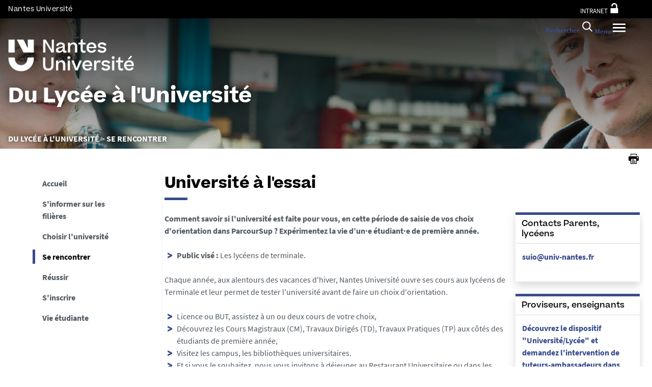

--- FILE ---
content_type: text/javascript
request_url: https://lyceens.univ-nantes.fr/static/js/scripts_fr_FR-2ad26fdca94e982c80f3.js
body_size: 13724
content:
(()=>{var __webpack_modules__={528:()=>{window.lieu_GoogleMapsAPI_Loaded=function(){window.addEventListener("load",function(){jQuery("*[data-map=google]").kGoogleMap()})}},45:()=>{!function(){"use strict";var e="MARKER",t="POLYGONE",n={};window.addEventListener("load",function(){[].forEach.call(document.querySelectorAll("[data-map=leaflet]"),function(r){var o=JSON.parse(r.getAttribute("data-map-emplacements"))||[],i=r.getAttribute("data-map-provider"),a={provider:r.getAttribute("data-map-geocoder"),key:r.getAttribute("data-map-geocoder-key")};o=o.filter(function(e){return null!==e.coordinates&&e.coordinates.length>0||null!==e.address}),ForEach.async(o,function(e,t,n){e&&null!==e.coordinates&&e.coordinates.length>0?n():function(e,t,n){if(t&&null!==t.address){var r={};""!==e.key&&(r.params={key:e.key}),new window.GeoSearch[e.provider+"Provider"](r).search({query:t.address}).then(function(e){if(e.length>0){var t=e[0];n({latitude:t.y,longitude:t.x})}else n({latitude:0,longitude:0})})}else n({latitude:0,longitude:0})}(a,e,function(t){e.coordinates=t,n()})},function(){if(o.length){var a=o[0],s=[0,0];a.type===e?s=a.coordinates:a.type===t?s=a.coordinates[0]:console.warn("Type d'emplacement non géré");var u=L.map(r.querySelector(".map-canvas"),{center:s,zoom:14});L.tileLayer.provider(i).addTo(u),o.forEach(function(r){var i;if(r.type===e?i=L.marker(r.coordinates):r.type===t?i=L.polygon(r.coordinates):console.warn("Type d'emplacement non géré"),i){var a="",s=document.querySelector('[data-emplacement-uniqid="'+r.uniqId+'"] .route-link');s&&(a=s.outerHTML),i.bindPopup("<address><header><h1>"+r.popupHeader+'</h1></header><div class="content">'+r.popupBody+"</div><footer>"+a+"</footer></address>").addTo(u),n[r.uniqId]=i,1===o.length&&i.openPopup(),i.addEventListener("click",function(){i.openPopup()})}})}[].forEach.call(document.querySelectorAll("footer dl dt, footer dl dd > span"),function(e){e.style.display="none"}),[].forEach.call(document.querySelectorAll("[data-emplacement-uniqid]"),function(e){var t=e.getAttribute("data-emplacement-uniqid"),r=n[t];r&&e.addEventListener("click",function(){r.openPopup()})})})})})}()},775:()=>{window.ForEach=function(){return{next(){if(this.index++,this.index===this.arr.length)this.finish();else{var e=this.arr[this.index],t=this;this.iter.apply(this.iter,[e,this.index,function(){t.next.apply(t)}])}}}},window.ForEach.async=function(e,t,n){var r=new ForEach;r.arr=e,r.iter=t,r.finish=n,r.index=-1,r.next()}},936:function(e){e.exports=function(e){function t(r){if(n[r])return n[r].exports;var o=n[r]={exports:{},id:r,loaded:!1};return e[r].call(o.exports,o,o.exports,t),o.loaded=!0,o.exports}var n={};return t.m=e,t.c=n,t.p="",t(0)}([function(e,t,n){n(1),e.exports=n(7)},function(e,t,n){"use strict";function r(e,t){if(Function.prototype.$asyncspawn||Object.defineProperty(Function.prototype,"$asyncspawn",{value:r,enumerable:!1,configurable:!0,writable:!0}),this instanceof Function){var n=this;return new e(function(e,r){var o=n.call(t,e,r);!function t(n,i){var a;try{if((a=n.call(o,i)).done){if(a.value!==e){if(a.value&&a.value===a.value.then)return a.value(e,r);e&&e(a.value),e=null}return}a.value.then?a.value.then(function(e){t(o.next,e)},function(e){t(o.throw,e)}):t(o.next,a.value)}catch(e){return r&&r(e),void(r=null)}}(o.next)})}}var o=function(e,t){for(var n=""+t,r="return "+n,o=n.match(/.*\(([^)]*)\)/)[1],i=/['"]!!!([^'"]*)['"]/g,a=[];;){var s=i.exec(r);if(!s)break;a.push(s)}return a.reverse().forEach(function(t){r=r.slice(0,t.index)+e[t[1]]+r.substr(t.index+t[0].length)}),r=r.replace(/\/\*[^*]*\*\//g," ").replace(/\s+/g," "),Function(o,r)()}({zousan:""+n(16),thenable:""+n(15)},function e(t,n){function r(){return o.apply(t,arguments)}Function.prototype.$asyncbind||Object.defineProperty(Function.prototype,"$asyncbind",{value:e,enumerable:!1,configurable:!0,writable:!0}),e.trampoline||(e.trampoline=function(e,t,n,r,o){return function i(a){for(;a;){if(a.then)return a=a.then(i,r),o?void 0:a;try{if(a.pop){if(a.length)return a.pop()?t.call(e):a;a=n}else a=a.call(e)}catch(e){return r(e)}}}}),e.LazyThenable||(e.LazyThenable="!!!thenable"(),e.EagerThenable=e.Thenable=(e.EagerThenableFactory="!!!zousan")());var o=this;switch(n){case!0:return new e.Thenable(r);case 0:return new e.LazyThenable(r);case void 0:return r.then=r,r;default:return function(){try{return o.apply(t,arguments)}catch(e){return n(e)}}}});o(),r(),e.exports={$asyncbind:o,$asyncspawn:r}},function(e,t,n){"use strict";Object.defineProperty(t,"__esModule",{value:!0});var r=(function(e){e&&e.__esModule}(n(1)),function(){function e(e,t){for(var n=0;t.length>n;n++){var r=t[n];r.enumerable=r.enumerable||!1,r.configurable=!0,"value"in r&&(r.writable=!0),Object.defineProperty(e,r.key,r)}}return function(t,n,r){return n&&e(t.prototype,n),r&&e(t,r),t}}()),o=function(){function e(){var t=arguments.length>0&&void 0!==arguments[0]?arguments[0]:{};(function(e,t){if(!(e instanceof t))throw new TypeError("Cannot call a class as a function")})(this,e),this.options=t}return r(e,[{key:"getParamString",value:function(e){return Object.keys(e).map(function(t){return encodeURIComponent(t)+"="+encodeURIComponent(e[t])}).join("&")}},{key:"search",value:function(e){return new Promise(function(t,n){var r,o,i,a;return r=e.query,o=~location.protocol.indexOf("http")?location.protocol:"https:",i=this.endpoint({query:r,protocol:o}),fetch(i).then(function(e){return e.json().then(function(e){return a=e,t(this.parse({data:a}))}.$asyncbind(this,n),n)}.$asyncbind(this,n),n)}.$asyncbind(this))}}]),e}();t.default=o},function(e,t){"use strict";Object.defineProperty(t,"__esModule",{value:!0});var n=t.createElement=function(e){var t=arguments.length>1&&void 0!==arguments[1]?arguments[1]:"",n=arguments.length>2&&void 0!==arguments[2]?arguments[2]:null,r=document.createElement(e);return r.className=t,n&&n.appendChild(r),r};t.createScriptElement=function(e,t){var r=n("script",null,document.body);return r.setAttribute("type","text/javascript"),new Promise(function(n){window[t]=function(e){r.remove(),delete window[t],n(e)},r.setAttribute("src",e)})},t.addClassName=function(e,t){e&&!e.classList.contains(t)&&e.classList.add(t)},t.removeClassName=function(e,t){e&&e.classList.contains(t)&&e.classList.remove(t)}},function(e,t){"use strict";Object.defineProperty(t,"__esModule",{value:!0});var n=t.ENTER_KEY=13,r=t.ESCAPE_KEY=27,o=t.ARROW_DOWN_KEY=40,i=t.ARROW_UP_KEY=38,a=t.ARROW_LEFT_KEY=37,s=t.ARROW_RIGHT_KEY=39;t.SPECIAL_KEYS=[n,r,o,i,a,s]},function(e,t,n){"use strict";Object.defineProperty(t,"__esModule",{value:!0});var r=(function(e){e&&e.__esModule}(n(1)),function(){function e(e,t){for(var n=0;t.length>n;n++){var r=t[n];r.enumerable=r.enumerable||!1,r.configurable=!0,"value"in r&&(r.writable=!0),Object.defineProperty(e,r.key,r)}}return function(t,n,r){return n&&e(t.prototype,n),r&&e(t,r),t}}()),o=n(3),i=n(4),a=function(){function e(){var t=this,n=arguments.length>0&&void 0!==arguments[0]?arguments[0]:{},r=n.handleSubmit,i=void 0===r?function(){}:r,a=n.searchLabel,s=void 0===a?"search":a,u=n.classNames,c=void 0===u?{}:u;!function(e,t){if(!(e instanceof t))throw new TypeError("Cannot call a class as a function")}(this,e);var l=(0,o.createElement)("div",["geosearch",c.container].join(" ")),f=(0,o.createElement)("form",["",c.form].join(" "),l),d=(0,o.createElement)("input",["glass",c.input].join(" "),f);d.type="text",d.placeholder=s,d.addEventListener("input",function(e){t.onInput(e)},!1),d.addEventListener("keyup",function(e){t.onKeyUp(e)},!1),d.addEventListener("keypress",function(e){t.onKeyPress(e)},!1),d.addEventListener("focus",function(e){t.onFocus(e)},!1),d.addEventListener("blur",function(e){t.onBlur(e)},!1),this.elements={container:l,form:f,input:d},this.handleSubmit=i}return r(e,[{key:"onFocus",value:function(){(0,o.addClassName)(this.elements.form,"active")}},{key:"onBlur",value:function(){(0,o.removeClassName)(this.elements.form,"active")}},{key:"onSubmit",value:function(e){return new Promise(function(t,n){var r,i,a;return e.preventDefault(),e.stopPropagation(),i=(r=this.elements).input,a=r.container,(0,o.removeClassName)(a,"error"),(0,o.addClassName)(a,"pending"),this.handleSubmit({query:i.value}).then(function(e){return(0,o.removeClassName)(a,"pending"),t()}.$asyncbind(this,n),n)}.$asyncbind(this))}},{key:"onInput",value:function(){var e=this.elements.container;this.hasError&&((0,o.removeClassName)(e,"error"),this.hasError=!1)}},{key:"onKeyUp",value:function(e){var t=this.elements,n=t.container,r=t.input;e.keyCode===i.ESCAPE_KEY&&((0,o.removeClassName)(n,"pending"),(0,o.removeClassName)(n,"active"),r.value="",document.body.focus(),document.body.blur())}},{key:"onKeyPress",value:function(e){e.keyCode===i.ENTER_KEY&&this.onSubmit(e)}},{key:"setQuery",value:function(e){this.elements.input.value=e}}]),e}();t.default=a},function(e,t){function n(){throw Error("setTimeout has not been defined")}function r(){throw Error("clearTimeout has not been defined")}function o(e){if(c===setTimeout)return setTimeout(e,0);if((c===n||!c)&&setTimeout)return c=setTimeout,setTimeout(e,0);try{return c(e,0)}catch(t){try{return c.call(null,e,0)}catch(t){return c.call(this,e,0)}}}function i(){h&&d&&(h=!1,d.length?p=d.concat(p):m=-1,p.length&&a())}function a(){if(!h){var e=o(i);h=!0;for(var t=p.length;t;){for(d=p,p=[];++m<t;)d&&d[m].run();m=-1,t=p.length}d=null,h=!1,function(e){if(l===clearTimeout)return clearTimeout(e);if((l===r||!l)&&clearTimeout)return l=clearTimeout,clearTimeout(e);try{return l(e)}catch(t){try{return l.call(null,e)}catch(t){return l.call(this,e)}}}(e)}}function s(e,t){this.fun=e,this.array=t}function u(){}var c,l,f=e.exports={};!function(){try{c="function"==typeof setTimeout?setTimeout:n}catch(e){c=n}try{l="function"==typeof clearTimeout?clearTimeout:r}catch(e){l=r}}();var d,p=[],h=!1,m=-1;f.nextTick=function(e){var t=Array(arguments.length-1);if(arguments.length>1)for(var n=1;arguments.length>n;n++)t[n-1]=arguments[n];p.push(new s(e,t)),1!==p.length||h||o(a)},s.prototype.run=function(){this.fun.apply(null,this.array)},f.title="browser",f.browser=!0,f.env={},f.argv=[],f.version="",f.versions={},f.on=u,f.addListener=u,f.once=u,f.off=u,f.removeListener=u,f.removeAllListeners=u,f.emit=u,f.binding=function(e){throw Error("process.binding is not supported")},f.cwd=function(){return"/"},f.chdir=function(e){throw Error("process.chdir is not supported")},f.umask=function(){return 0}},function(e,t,n){"use strict";function r(e){return e&&e.__esModule?e:{default:e}}Object.defineProperty(t,"__esModule",{value:!0});var o=n(8);Object.defineProperty(t,"GeoSearchControl",{enumerable:!0,get:function(){return r(o).default}});var i=n(5);Object.defineProperty(t,"SearchElement",{enumerable:!0,get:function(){return r(i).default}});var a=n(9);Object.defineProperty(t,"BingProvider",{enumerable:!0,get:function(){return r(a).default}});var s=n(10);Object.defineProperty(t,"EsriProvider",{enumerable:!0,get:function(){return r(s).default}});var u=n(11);Object.defineProperty(t,"GoogleProvider",{enumerable:!0,get:function(){return r(u).default}});var c=n(12);Object.defineProperty(t,"OpenStreetMapProvider",{enumerable:!0,get:function(){return r(c).default}});var l=n(2);Object.defineProperty(t,"Provider",{enumerable:!0,get:function(){return r(l).default}})},function(e,t,n){"use strict";function r(e){return e&&e.__esModule?e:{default:e}}Object.defineProperty(t,"__esModule",{value:!0});var o=(r(n(1)),Object.assign||function(e){for(var t=1;arguments.length>t;t++){var n=arguments[t];for(var r in n)Object.prototype.hasOwnProperty.call(n,r)&&(e[r]=n[r])}return e});t.default=function(){if(!L||!L.Control||!L.Control.extend)throw Error("Leaflet must be loaded before instantiating the GeoSearch control");for(var e=L.Control.extend(d),t=arguments.length,n=Array(t),r=0;t>r;r++)n[r]=arguments[r];return new(Function.prototype.bind.apply(e,[null].concat(n)))};var i=r(n(14)),a=r(n(5)),s=r(n(13)),u=n(3),c=n(4),l={},f=["dragging","touchZoom","doubleClickZoom","scrollWheelZoom","boxZoom","keyboard"],d={initialize:function(e){var t=this;this.markers=new L.FeatureGroup,this.handlersDisabled=!1,this.options=o({},{position:"topleft",style:"button",showMarker:!0,showPopup:!1,popupFormat:function(e){return""+e.result.label},marker:{icon:new L.Icon.Default,draggable:!1},maxMarkers:1,retainZoomLevel:!1,animateZoom:!0,searchLabel:"Enter address",notFoundMessage:"Sorry, that address could not be found.",messageHideDelay:3e3,zoomLevel:18,classNames:{container:"leaflet-bar leaflet-control leaflet-control-geosearch",button:"leaflet-bar-part leaflet-bar-part-single",resetButton:"reset",msgbox:"leaflet-bar message",form:"",input:""},autoComplete:!0,autoCompleteDelay:250,autoClose:!1,keepResult:!1},e);var n=this.options,r=n.style,c=n.classNames,l=n.searchLabel,f=n.autoComplete,d=n.autoCompleteDelay;"button"!==r&&(this.options.classNames.container+=" "+e.style),this.searchElement=new a.default(o({},this.options,{handleSubmit:function(e){return t.onSubmit(e)}}));var p=this.searchElement.elements,h=p.container,m=p.form,v=p.input,b=(0,u.createElement)("a",c.button,h);b.title=l,b.href="#",b.addEventListener("click",function(e){t.onClick(e)},!1);var y=(0,u.createElement)("a",c.resetButton,m);y.innerHTML="X",b.href="#",y.addEventListener("click",function(){t.clearResults(null,!0)},!1),f&&(this.resultList=new s.default({handleClick:function(e){var n=e.result;v.value=n.label,t.onSubmit({query:n.label,data:n})}}),m.appendChild(this.resultList.elements.container),v.addEventListener("keyup",(0,i.default)(function(e){return t.autoSearch(e)},d),!0),v.addEventListener("keydown",function(e){return t.selectResult(e)},!0),v.addEventListener("keydown",function(e){return t.clearResults(e,!0)},!0)),m.addEventListener("mouseenter",function(e){return t.disableHandlers(e)},!0),m.addEventListener("mouseleave",function(e){return t.restoreHandlers(e)},!0),this.elements={button:b,resetButton:y}},onAdd:function(e){var t=this.options,n=t.showMarker,r=t.style;if(this.map=e,n&&this.markers.addTo(e),"bar"===r){var o=this.searchElement.elements.form,i=e.getContainer().querySelector(".leaflet-control-container"),a=(0,u.createElement)("div","leaflet-control-geosearch bar");a.appendChild(o),i.appendChild(a),this.elements.container=a}return this.searchElement.elements.container},onRemove:function(){var e=this.elements.container;return e&&e.remove(),this},onClick:function(e){e.preventDefault();var t=this.searchElement.elements,n=t.container,r=t.input;n.classList.contains("active")?((0,u.removeClassName)(n,"active"),this.clearResults()):((0,u.addClassName)(n,"active"),r.focus())},disableHandlers:function(e){var t=this,n=this.searchElement.elements.form;this.handlersDisabled||e&&e.target!==n||(this.handlersDisabled=!0,f.forEach(function(e){t.map[e]&&(l[e]=t.map[e].enabled(),t.map[e].disable())}))},restoreHandlers:function(e){var t=this,n=this.searchElement.elements.form;!this.handlersDisabled||e&&e.target!==n||(this.handlersDisabled=!1,f.forEach(function(e){l[e]&&t.map[e].enable()}))},selectResult:function(e){if([c.ENTER_KEY,c.ARROW_DOWN_KEY,c.ARROW_UP_KEY].includes(e.keyCode)){e.preventDefault();var t=this.searchElement.elements.input,n=this.resultList;if(e.keyCode===c.ENTER_KEY){var r=n.select(n.selected);return void this.onSubmit({query:t.value,data:r})}var o=n.count()-1;if(o>=0){var i="ArrowDown"===e.code?1+~~n.selected:~~n.selected-1,a=0>i?o:i>o?0:i,s=n.select(a);t.value=s.label}}},clearResults:function(e){var t=arguments.length>1&&void 0!==arguments[1]&&arguments[1];if(!e||e.keyCode===c.ESCAPE_KEY){var n=this.searchElement.elements.input,r=this.options,o=r.keepResult,i=r.autoComplete;!t&&o||(n.value="",this.markers.clearLayers()),i&&this.resultList.clear()}},autoSearch:function(e){return new Promise(function(t,n){function r(){return t()}var o,i,a;return c.SPECIAL_KEYS.includes(e.keyCode)?t():(o=e.target.value,i=this.options.provider,o.length?i.search({query:o}).then(function(e){return a=e,this.resultList.render(a),r.call(this)}.$asyncbind(this,n),n):(this.resultList.clear(),r.call(this)))}.$asyncbind(this))},onSubmit:function(e){return new Promise(function(t,n){var r;return this.options.provider.search(e).then(function(n){return(r=n)&&r.length>0&&this.showResult(r[0],e),t()}.$asyncbind(this,n),n)}.$asyncbind(this))},showResult:function(e,t){var n=t.query,r=this.options.autoClose,o=Object.keys(this.markers._layers);this.options.maxMarkers>o.length||this.markers.removeLayer(o[0]);var i=this.addMarker(e,n);this.centerMap(e),this.map.fireEvent("geosearch/showlocation",{location:e,marker:i}),r&&this.closeResults()},closeResults:function(){var e=this.searchElement.elements.container;e.classList.contains("active")&&(0,u.removeClassName)(e,"active"),this.restoreHandlers(),this.clearResults()},addMarker:function(e,t){var n=this,r=this.options,o=r.marker,i=r.showPopup,a=r.popupFormat,s=new L.Marker([e.y,e.x],o),u=e.label;return"function"==typeof a&&(u=a({query:t,result:e})),s.bindPopup(u),this.markers.addLayer(s),i&&s.openPopup(),o.draggable&&s.on("dragend",function(e){n.map.fireEvent("geosearch/marker/dragend",{location:s.getLatLng(),event:e})}),s},centerMap:function(e){var t=this.options,n=t.retainZoomLevel,r=t.animateZoom,o=new L.LatLngBounds(e.bounds),i=o.isValid()?o:this.markers.getBounds();!n&&o.isValid()?this.map.fitBounds(i,{animate:r}):this.map.setView(i.getCenter(),this.getZoom(),{animate:r})},getZoom:function(){var e=this.options,t=e.retainZoomLevel,n=e.zoomLevel;return t?this.map.getZoom():n}}},function(e,t,n){"use strict";function r(e){return e&&e.__esModule?e:{default:e}}Object.defineProperty(t,"__esModule",{value:!0});var o=(r(n(1)),Object.assign||function(e){for(var t=1;arguments.length>t;t++){var n=arguments[t];for(var r in n)Object.prototype.hasOwnProperty.call(n,r)&&(e[r]=n[r])}return e}),i=function(){function e(e,t){for(var n=0;t.length>n;n++){var r=t[n];r.enumerable=r.enumerable||!1,r.configurable=!0,"value"in r&&(r.writable=!0),Object.defineProperty(e,r.key,r)}}return function(t,n,r){return n&&e(t.prototype,n),r&&e(t,r),t}}(),a=r(n(2)),s=n(3),u=function(e){function t(){return function(e,t){if(!(e instanceof t))throw new TypeError("Cannot call a class as a function")}(this,t),function(e,t){if(!e)throw new ReferenceError("this hasn't been initialised - super() hasn't been called");return!t||"object"!=typeof t&&"function"!=typeof t?e:t}(this,(t.__proto__||Object.getPrototypeOf(t)).apply(this,arguments))}return function(e,t){if("function"!=typeof t&&null!==t)throw new TypeError("Super expression must either be null or a function, not "+typeof t);e.prototype=Object.create(t&&t.prototype,{constructor:{value:e,enumerable:!1,writable:!0,configurable:!0}}),t&&(Object.setPrototypeOf?Object.setPrototypeOf(e,t):e.__proto__=t)}(t,e),i(t,[{key:"endpoint",value:function(){var e=arguments.length>0&&void 0!==arguments[0]?arguments[0]:{},t=e.query,n=e.protocol,r=e.jsonp,i=this.options.params;return n+"//dev.virtualearth.net/REST/v1/Locations?"+this.getParamString(o({},i,{query:t,jsonp:r}))}},{key:"parse",value:function(e){var t=e.data;return 0===t.resourceSets.length?[]:t.resourceSets[0].resources.map(function(e){return{x:e.point.coordinates[1],y:e.point.coordinates[0],label:e.address.formattedAddress,bounds:[[e.bbox[0],e.bbox[1]],[e.bbox[2],e.bbox[3]]],raw:e}})}},{key:"search",value:function(e){return new Promise(function(t,n){var r,o,i,a,u;return r=e.query,o=~location.protocol.indexOf("http")?location.protocol:"https:",i="BING_JSONP_CB_"+Date.now(),a=this.endpoint({query:r,protocol:o,jsonp:i}),(0,s.createScriptElement)(a,i).then(function(e){return u=e,t(this.parse({data:u}))}.$asyncbind(this,n),n)}.$asyncbind(this))}}]),t}(a.default);t.default=u},function(e,t,n){"use strict";Object.defineProperty(t,"__esModule",{value:!0});var r=Object.assign||function(e){for(var t=1;arguments.length>t;t++){var n=arguments[t];for(var r in n)Object.prototype.hasOwnProperty.call(n,r)&&(e[r]=n[r])}return e},o=function(){function e(e,t){for(var n=0;t.length>n;n++){var r=t[n];r.enumerable=r.enumerable||!1,r.configurable=!0,"value"in r&&(r.writable=!0),Object.defineProperty(e,r.key,r)}}return function(t,n,r){return n&&e(t.prototype,n),r&&e(t,r),t}}(),i=function(e){function t(){return function(e,t){if(!(e instanceof t))throw new TypeError("Cannot call a class as a function")}(this,t),function(e,t){if(!e)throw new ReferenceError("this hasn't been initialised - super() hasn't been called");return!t||"object"!=typeof t&&"function"!=typeof t?e:t}(this,(t.__proto__||Object.getPrototypeOf(t)).apply(this,arguments))}return function(e,t){if("function"!=typeof t&&null!==t)throw new TypeError("Super expression must either be null or a function, not "+typeof t);e.prototype=Object.create(t&&t.prototype,{constructor:{value:e,enumerable:!1,writable:!0,configurable:!0}}),t&&(Object.setPrototypeOf?Object.setPrototypeOf(e,t):e.__proto__=t)}(t,e),o(t,[{key:"endpoint",value:function(){var e=arguments.length>0&&void 0!==arguments[0]?arguments[0]:{},t=e.query,n=e.protocol,o=this.options.params;return n+"//geocode.arcgis.com/arcgis/rest/services/World/GeocodeServer/find?"+this.getParamString(r({},o,{f:"json",text:t}))}},{key:"parse",value:function(e){return e.data.locations.map(function(e){return{x:e.feature.geometry.x,y:e.feature.geometry.y,label:e.name,bounds:[[e.extent.ymin,e.extent.xmin],[e.extent.ymax,e.extent.xmax]],raw:e}})}}]),t}(function(e){return e&&e.__esModule?e:{default:e}}(n(2)).default);t.default=i},function(e,t,n){"use strict";Object.defineProperty(t,"__esModule",{value:!0});var r=Object.assign||function(e){for(var t=1;arguments.length>t;t++){var n=arguments[t];for(var r in n)Object.prototype.hasOwnProperty.call(n,r)&&(e[r]=n[r])}return e},o=function(){function e(e,t){for(var n=0;t.length>n;n++){var r=t[n];r.enumerable=r.enumerable||!1,r.configurable=!0,"value"in r&&(r.writable=!0),Object.defineProperty(e,r.key,r)}}return function(t,n,r){return n&&e(t.prototype,n),r&&e(t,r),t}}(),i=function(e){function t(){return function(e,t){if(!(e instanceof t))throw new TypeError("Cannot call a class as a function")}(this,t),function(e,t){if(!e)throw new ReferenceError("this hasn't been initialised - super() hasn't been called");return!t||"object"!=typeof t&&"function"!=typeof t?e:t}(this,(t.__proto__||Object.getPrototypeOf(t)).apply(this,arguments))}return function(e,t){if("function"!=typeof t&&null!==t)throw new TypeError("Super expression must either be null or a function, not "+typeof t);e.prototype=Object.create(t&&t.prototype,{constructor:{value:e,enumerable:!1,writable:!0,configurable:!0}}),t&&(Object.setPrototypeOf?Object.setPrototypeOf(e,t):e.__proto__=t)}(t,e),o(t,[{key:"endpoint",value:function(){var e=arguments.length>0&&void 0!==arguments[0]?arguments[0]:{},t=e.query,n=e.protocol,o=this.options.params,i=this.getParamString(r({},o,{address:t}));return(o&&o.key?"https:":n)+"//maps.googleapis.com/maps/api/geocode/json?"+i}},{key:"parse",value:function(e){return e.data.results.map(function(e){return{x:e.geometry.location.lng,y:e.geometry.location.lat,label:e.formatted_address,bounds:[[e.geometry.viewport.southwest.lat,e.geometry.viewport.southwest.lng],[e.geometry.viewport.northeast.lat,e.geometry.viewport.northeast.lng]],raw:e}})}}]),t}(function(e){return e&&e.__esModule?e:{default:e}}(n(2)).default);t.default=i},function(e,t,n){"use strict";function r(e){return e&&e.__esModule?e:{default:e}}Object.defineProperty(t,"__esModule",{value:!0});var o=(r(n(1)),Object.assign||function(e){for(var t=1;arguments.length>t;t++){var n=arguments[t];for(var r in n)Object.prototype.hasOwnProperty.call(n,r)&&(e[r]=n[r])}return e}),i=function(){function e(e,t){for(var n=0;t.length>n;n++){var r=t[n];r.enumerable=r.enumerable||!1,r.configurable=!0,"value"in r&&(r.writable=!0),Object.defineProperty(e,r.key,r)}}return function(t,n,r){return n&&e(t.prototype,n),r&&e(t,r),t}}(),a=function(e){function t(){return function(e,t){if(!(e instanceof t))throw new TypeError("Cannot call a class as a function")}(this,t),function(e,t){if(!e)throw new ReferenceError("this hasn't been initialised - super() hasn't been called");return!t||"object"!=typeof t&&"function"!=typeof t?e:t}(this,(t.__proto__||Object.getPrototypeOf(t)).apply(this,arguments))}return function(e,t){if("function"!=typeof t&&null!==t)throw new TypeError("Super expression must either be null or a function, not "+typeof t);e.prototype=Object.create(t&&t.prototype,{constructor:{value:e,enumerable:!1,writable:!0,configurable:!0}}),t&&(Object.setPrototypeOf?Object.setPrototypeOf(e,t):e.__proto__=t)}(t,e),i(t,[{key:"endpoint",value:function(){var e=(arguments.length>0&&void 0!==arguments[0]?arguments[0]:{}).query,t=this.options.params;return"https://nominatim.openstreetmap.org/search?"+this.getParamString(o({},t,{format:"json",q:e}))}},{key:"endpointReverse",value:function(){var e=(arguments.length>0&&void 0!==arguments[0]?arguments[0]:{}).data,t=this.options.params;return"https://nominatim.openstreetmap.org/reverse?"+this.getParamString(o({},t,{format:"json",osm_id:e.raw.osm_id,osm_type:this.translateOsmType(e.raw.osm_type)}))}},{key:"parse",value:function(e){return e.data.map(function(e){return{x:e.lon,y:e.lat,label:e.display_name,bounds:[[parseFloat(e.boundingbox[0]),parseFloat(e.boundingbox[2])],[parseFloat(e.boundingbox[1]),parseFloat(e.boundingbox[3])]],raw:e}})}},{key:"search",value:function(e){return new Promise(function(t,n){var r,o,i,a,s;return r=e.query,o=e.data,i=~location.protocol.indexOf("http")?location.protocol:"https:",a=o?this.endpointReverse({data:o,protocol:i}):this.endpoint({query:r,protocol:i}),fetch(a).then(function(e){return e.json().then(function(e){return s=e,t(this.parse({data:o?[s]:s}))}.$asyncbind(this,n),n)}.$asyncbind(this,n),n)}.$asyncbind(this))}},{key:"translateOsmType",value:function(e){return"node"===e?"N":"way"===e?"W":"relation"===e?"R":""}}]),t}(r(n(2)).default);t.default=a},function(e,t,n){"use strict";Object.defineProperty(t,"__esModule",{value:!0});var r=function(){function e(e,t){for(var n=0;t.length>n;n++){var r=t[n];r.enumerable=r.enumerable||!1,r.configurable=!0,"value"in r&&(r.writable=!0),Object.defineProperty(e,r.key,r)}}return function(t,n,r){return n&&e(t.prototype,n),r&&e(t,r),t}}(),o=n(3),i=function(){for(var e=arguments.length,t=Array(e),n=0;e>n;n++)t[n]=arguments[n];return t.join(" ").trim()},a=function(){function e(){var t=arguments.length>0&&void 0!==arguments[0]?arguments[0]:{},n=t.handleClick,r=void 0===n?function(){}:n,a=t.classNames,u=void 0===a?{}:a;(function(e,t){if(!(e instanceof t))throw new TypeError("Cannot call a class as a function")})(this,e),s.call(this),this.props={handleClick:r,classNames:u},this.selected=-1;var c=(0,o.createElement)("div",i("results",u.container)),l=(0,o.createElement)("div",i(u.item));c.addEventListener("click",this.onClick,!0),this.elements={container:c,resultItem:l}}return r(e,[{key:"render",value:function(){var e=arguments.length>0&&void 0!==arguments[0]?arguments[0]:[],t=this.elements,n=t.container,r=t.resultItem;this.clear(),e.forEach(function(e,t){var o=r.cloneNode(!0);o.setAttribute("data-key",t),o.innerHTML=e.label,n.appendChild(o)}),e.length>0&&(0,o.addClassName)(n,"active"),this.results=e}},{key:"select",value:function(e){var t=this.elements.container;return Array.from(t.children).forEach(function(t,n){return n===e?(0,o.addClassName)(t,"active"):(0,o.removeClassName)(t,"active")}),this.selected=e,this.results[e]}},{key:"count",value:function(){return this.results?this.results.length:0}},{key:"clear",value:function(){var e=this.elements.container;for(this.selected=-1;e.lastChild;)e.removeChild(e.lastChild);(0,o.removeClassName)(e,"active")}}]),e}(),s=function(){var e=this;this.onClick=function(){var t=(arguments.length>0&&void 0!==arguments[0]?arguments[0]:{}).target,n=e.props.handleClick,r=e.elements.container;if(t.parentNode===r&&t.hasAttribute("data-key")){var o=t.getAttribute("data-key");n({result:e.results[o]})}}};t.default=a},function(e,t){(function(t){function n(e){var t=typeof e;return!!e&&("object"==t||"function"==t)}function r(e){if("number"==typeof e)return e;if(function(e){return"symbol"==typeof e||function(e){return!!e&&"object"==typeof e}(e)&&m.call(e)==a}(e))return i;if(n(e)){var t="function"==typeof e.valueOf?e.valueOf():e;e=n(t)?t+"":t}if("string"!=typeof e)return 0===e?e:+e;e=e.replace(s,"");var r=c.test(e);return r||l.test(e)?f(e.slice(2),r?2:8):u.test(e)?i:+e}var o="Expected a function",i=NaN,a="[object Symbol]",s=/^\s+|\s+$/g,u=/^[-+]0x[0-9a-f]+$/i,c=/^0b[01]+$/i,l=/^0o[0-7]+$/i,f=parseInt,d="object"==typeof t&&t&&t.Object===Object&&t,p="object"==typeof self&&self&&self.Object===Object&&self,h=d||p||Function("return this")(),m=Object.prototype.toString,v=Math.max,b=Math.min,y=function(){return h.Date.now()};e.exports=function(e,t,i){function a(t){var n=f,r=d;return f=d=void 0,_=t,h=e.apply(r,n)}function s(e){var n=e-g;return void 0===g||n>=t||0>n||E&&e-_>=p}function u(){var e=y();return s(e)?c(e):void(m=setTimeout(u,function(e){var n=t-(e-g);return E?b(n,p-(e-_)):n}(e)))}function c(e){return m=void 0,k&&f?a(e):(f=d=void 0,h)}function l(){var e=y(),n=s(e);if(f=arguments,d=this,g=e,n){if(void 0===m)return function(e){return _=e,m=setTimeout(u,t),w?a(e):h}(g);if(E)return m=setTimeout(u,t),a(g)}return void 0===m&&(m=setTimeout(u,t)),h}var f,d,p,h,m,g,_=0,w=!1,E=!1,k=!0;if("function"!=typeof e)throw new TypeError(o);return t=r(t)||0,n(i)&&(w=!!i.leading,p=(E="maxWait"in i)?v(r(i.maxWait)||0,t):p,k="trailing"in i?!!i.trailing:k),l.cancel=function(){void 0!==m&&clearTimeout(m),_=0,f=g=d=m=void 0},l.flush=function(){return void 0===m?h:c(y())},l}}).call(t,function(){return this}())},function(e,t){e.exports=function(){function e(e){return e&&e instanceof Object&&"function"==typeof e.then}function t(n,r,o){try{var i=o?o(r):r;if(n===i)return n.reject(new TypeError("Promise resolution loop"));e(i)?i.then(function(e){t(n,e)},function(e){n.reject(e)}):n.resolve(i)}catch(e){n.reject(e)}}function n(){}function r(e){}function o(r,o){var i=new n;try{this._resolver(function(n){return e(n)?n.then(r,o):t(i,n,r)},function(e){t(i,e,o)})}catch(e){t(i,e,o)}return i}function i(e){this._resolver=e,this.then=o}return n.prototype={resolve:r,reject:r,then:function(e,t){this.resolve=e,this.reject=t}},i.resolve=function(e){return i.isThenable(e)?e:{then:function(t){return t(e)}}},i.isThenable=e,i}},function(e,t,n){(function(t,n){"use strict";e.exports=function(e){function r(e){if(e){var t=this;e(function(e){t.resolve(e)},function(e){t.reject(e)})}}function o(e,t){if("function"==typeof e.y)try{var n=e.y.call(void 0,t);e.p.resolve(n)}catch(t){e.p.reject(t)}else e.p.resolve(t)}function i(e,t){if("function"==typeof e.n)try{var n=e.n.call(void 0,t);e.p.resolve(n)}catch(t){e.p.reject(t)}else e.p.reject(t)}e=e||"object"==typeof t&&t.nextTick||"function"==typeof n&&n||function(e){setTimeout(e,0)};var a=function(){function t(){for(;n.length-r;){try{n[r]()}catch(e){}n[r++]=void 0,r===o&&(n.splice(0,o),r=0)}}var n=[],r=0,o=1024;return function(o){n.push(o),n.length-r===1&&e(t)}}();return r.prototype={resolve:function(e){if(void 0===this.state){if(e===this)return this.reject(new TypeError("Attempt to resolve promise with self"));var t=this;if(e&&("function"==typeof e||"object"==typeof e))try{var n=0,r=e.then;if("function"==typeof r)return void r.call(e,function(e){n++||t.resolve(e)},function(e){n++||t.reject(e)})}catch(e){return void(n||this.reject(e))}this.state=o,this.v=e,t.c&&a(function(){for(var n=0,r=t.c.length;r>n;n++)o(t.c[n],e)})}},reject:function(e){if(void 0===this.state){this.state=i,this.v=e;var t=this.c;t&&a(function(){for(var n=0,r=t.length;r>n;n++)i(t[n],e)})}},then:function(e,t){var n=new r,o={y:e,n:t,p:n};if(void 0===this.state)this.c?this.c.push(o):this.c=[o];else{var i=this.state,s=this.v;a(function(){i(o,s)})}return n}},r.resolve=function(e){if(e&&e instanceof r)return e;var t=new r;return t.resolve(e),t},r.reject=function(e){if(e&&e instanceof r)return e;var t=new r;return t.reject(e),t},r.version="2.3.3-nodent",r}}).call(t,n(6),n(18).setImmediate)},function(e,t,n){(function(e,t){!function(e){"use strict";function n(e){delete a[e]}function r(e){if(s)setTimeout(r,0,e);else{var t=a[e];if(t){s=!0;try{!function(e){var t=e.callback,n=e.args;switch(n.length){case 0:t();break;case 1:t(n[0]);break;case 2:t(n[0],n[1]);break;case 3:t(n[0],n[1],n[2]);break;default:t.apply(void 0,n)}}(t)}finally{n(e),s=!1}}}}if(!e.setImmediate){var o,i=1,a={},s=!1,u=e.document,c=Object.getPrototypeOf&&Object.getPrototypeOf(e);c=c&&c.setTimeout?c:e,"[object process]"==={}.toString.call(e.process)?o=function(e){t.nextTick(function(){r(e)})}:function(){if(e.postMessage&&!e.importScripts){var t=!0,n=e.onmessage;return e.onmessage=function(){t=!1},e.postMessage("","*"),e.onmessage=n,t}}()?function(){var t="setImmediate$"+Math.random()+"$",n=function(n){n.source===e&&"string"==typeof n.data&&0===n.data.indexOf(t)&&r(+n.data.slice(t.length))};e.addEventListener?e.addEventListener("message",n,!1):e.attachEvent("onmessage",n),o=function(n){e.postMessage(t+n,"*")}}():e.MessageChannel?function(){var e=new MessageChannel;e.port1.onmessage=function(e){r(e.data)},o=function(t){e.port2.postMessage(t)}}():u&&"onreadystatechange"in u.createElement("script")?function(){var e=u.documentElement;o=function(t){var n=u.createElement("script");n.onreadystatechange=function(){r(t),n.onreadystatechange=null,e.removeChild(n),n=null},e.appendChild(n)}}():o=function(e){setTimeout(r,0,e)},c.setImmediate=function(e){"function"!=typeof e&&(e=Function(""+e));for(var t=Array(arguments.length-1),n=0;t.length>n;n++)t[n]=arguments[n+1];var r={callback:e,args:t};return a[i]=r,o(i),i++},c.clearImmediate=n}}("undefined"==typeof self?void 0===e?this:e:self)}).call(t,function(){return this}(),n(6))},function(e,t,n){function r(e,t){this._id=e,this._clearFn=t}var o=Function.prototype.apply;t.setTimeout=function(){return new r(o.call(setTimeout,window,arguments),clearTimeout)},t.setInterval=function(){return new r(o.call(setInterval,window,arguments),clearInterval)},t.clearTimeout=t.clearInterval=function(e){e&&e.close()},r.prototype.unref=r.prototype.ref=function(){},r.prototype.close=function(){this._clearFn.call(window,this._id)},t.enroll=function(e,t){clearTimeout(e._idleTimeoutId),e._idleTimeout=t},t.unenroll=function(e){clearTimeout(e._idleTimeoutId),e._idleTimeout=-1},t._unrefActive=t.active=function(e){clearTimeout(e._idleTimeoutId);var t=e._idleTimeout;0>t||(e._idleTimeoutId=setTimeout(function(){e._onTimeout&&e._onTimeout()},t))},n(17),t.setImmediate=setImmediate,t.clearImmediate=clearImmediate}])},781:()=>{function afficheImage(e){window.open(e,"pop","status=no,directories=no,toolbar=no,location=no,menubar=no,scrollbars=yes,resizable=yes")}function viderFormulaire(criteres){criteres=criteres.split(";");for(var champReinit="",valeurChamp="",i=0;i<criteres.length;i++)if(champReinit=eval("document.forms['recherche_avancee']."+criteres[i].substring(0,criteres[i].indexOf("="))),valeurChamp=criteres[i].substring(criteres[i].indexOf("=")+1),champReinit){var sType=champReinit.type;if(sType)"checkbox"==sType?champReinit.checked=!1:champReinit.value=valeurChamp;else for(var i=0;i<champReinit.length;i++)champReinit[i].checked=!1}}function switchId(e,t){var n=window.document.getElementById(e);null!=n&&(n.id=t)}},679:()=>{window.LOCALE_BO={supprimer:"Supprimer",annuler:"Annuler",ajouter:"Ajouter",creer:"Création",editer:"Annuler",valider:"Valider",archiver:"Archiver",consulter:"Consulter",modifier:"Modifier",copy:"Copier",nouvelleFenetre:"(Nouvelle fenêtre)",selectionner:"Sélectionner",confirmer:"Confirmer",confirmerQuitter:"Toutes les modifications non enregistrées seront perdues, souhaitez-vous continuer ?",fermer:"Non",open:"Ouvrir",close:"Fermer",erreur:"Erreur",ok:"Oui",confirmQuitterPage:"Êtes-vous sûr de vouloir quitter cette page&nbsp;?",confirmSupprFiche:"La suppression de cette fiche peut impacter les URLs de rubrique et de ses contenus. Êtes-vous sûr de vouloir supprimer cette fiche&nbsp;?",selectionnerUnELement:"Veuillez sélectionner au moins un élément avant de lancer une action.",confirmSupprFiches:"La suppression de ces fiches peut impacter les URLs de rubrique et de ses contenus. Êtes-vous sûr de vouloir supprimer ces fiches&nbsp;?",confirmSupprUtilisateur:"Êtes-vous sûr de vouloir supprimer cet utilisateur&nbsp;?",confirmSupprUtilisateurs:"Êtes-vous sûr de vouloir supprimer ces utilisateurs&nbsp;?",confirmSupprGroupe:"Êtes-vous sûr de vouloir supprimer ce groupe&nbsp;?",confirmSupprRubrique:"Êtes-vous certain de vouloir supprimer la rubrique &quot;{0}&quot; ainsi que son arborescence et tous ses contenus ? Attention, seules les fiches et leurs plugins vont être supprimés.<br/>Cette action est définitive.",confirmSupprLibelle:"Êtes-vous sûr de vouloir supprimer ce libellé&nbsp;?",confirmArchFiches:"L'archivage de ces fiches peut impacter les URLs de rubrique et de ses contenus. Êtes-vous sûr de vouloir archiver ces fiches&nbsp;?<br>(Seules les fiches en ligne seront archivées.)",lExtension:"L'extension",leModule:"Le module",patienter:"<br/>Merci de bien vouloir patienter&hellip;",voirEnLigne:"Voir en ligne",actions:"Actions",erreurRecherche:"Une erreur s'est produite lors du calcul de vos résultats de recherche.",erreurActionMasse:"Une erreur s'est produite lors du traitement de votre action.",confirmationActionMasseSuppr:"Les fiches sélectionnées ont bien été supprimées.",confirmationActionMasseArchi:"Les fiches &quot;En ligne&quot; ont bien été archivées.",confirmationActionMasseUtilisateur:"Les utilisateurs sélectionnés ont bien été supprimés.",activer:"Activer",desactiver:"Désactiver",selectall:"Tout sélectionner",selectnone:"Tout désélectionner",sectionsImpacts:"La modification de la rubrique va impacter %d URL, souhaitez-vous continuer ?",confirmSupprUrlRedirect:"Êtes-vous sûr de vouloir supprimer cette url de redirection&nbsp;?",pagesImpacts:"La modification de la fiche va impacter %d URL, souhaitez-vous continuer ?",siteImpacts:"Vos modifications pourraient impacter un grand nombre d'URL, souhaitez-vous continuer ?",headPageImpact:"La fiche est page d'accueil d'une rubrique. L'archivage de cette fiche va impacter les URL de la rubrique et de ses contenus. Souhaitez-vous continuer ?",headPageImpactDelete:"La fiche est page d'accueil d'une rubrique. La suppression de cette fiche va impacter les URL de la rubrique et de ses contenus. Souhaitez-vous continuer ?",mandatorySection:"La zone Rubrique est obligatoire",previewError:"Erreur de prévisualisation : {errMsg}",unexpectedPreviewError:"Erreur inattendue lors de la prévisualisation, réponse du serveur : {errMsg}",enCoursSuppression:"est en cours de suppression.",enCoursRechargement:"Le rechargement est en cours.",enSuccesSuppression:"La suppression a bien été effectuée",enErreurSuppression:"Une erreur est survenue lors de la suppression",enCoursdActivation:"est en cours d'activation.",enSuccesActivation:"L'activation a bien été effectuée",enErreurActivation:"Une erreur est survenue lors de l'activation",enCoursdeDesactivation:"est en cours de désactivation.",enSuccesDesactivation:"La désactivation a bien été effectuée",enErreurDesactivation:"Une erreur est survenue lors de la désactivation",enSuccesRechargement:"Le rechargement a bien été effectué",enErreurRechargement:"Une erreur est survenue lors du rechargement",enSucces:"Succès",enErreur:"Erreur",jobSiteInProgress:"Processus en cours",parcourir:"Cliquer sur parcourir",select:{undefined:"Indéfini(e)"},libelle:{inconnu:"Libellé inconnu"},viewTools:{switchView:"Changer de vue",treeView:"Arborescence",tableView:"Table"},kselect:{mono:{select:"Sélectionner",clear:"Effacer"},multi:{parentLabel:"Item(s) disponible(s)",compositionLabel:"Item(s) sélectionné(s)"}},validationMessages:{caracteres_autorises:"caractères autorisés",ksupDate:"Veuillez fournir une date valide",ksupPhone:"Veuillez fournir un numéro de téléphone valide",ksupUrl:"Veuillez fournir une url valide",ckeditor:"La saisie ne doit pas dépasser {0} caractères.",pwdVerdicts:["Faible","Normal","Moyen","Fort","Très fort"],pwdErrorMessages:{password_too_short:"Trop court",email_as_password:"N'utilisez pas votre email comme mot de passe",same_as_username:"Votre mot de passe ne doit pas contenir votre identifiant",two_character_classes:"Variez la casse",repeated_character:"Trop de répétitions",sequence_found:"Votre mot de passe contient des séquences"}},services:{arbre:{indisponible:"Le service de gestion d'arborescence est actuellement indisponible. Aucune modification ne sera prise en compte.",noSearchResult:"Aucun résultat de recherche",confirmerSuppression:"Êtes-vous sûr de vouloir supprimer {0} ?",confirmerDrop:"La modification de la rubrique pourrait impacter un grand nombre d'URL, souhaitez-vous continuer ?"},auto_complete:{search:"Recherche en cours&hellip;",noresult:"Pas de résultat"}},popin:{title:{generique:"Veuillez sélectionner un élément",structure:{mono:"Sélectionner une structure",multi:"Sélectionner des structures"},rubrique:{mono:"Sélectionner une rubrique",multi:"Sélectionner des rubriques"},groupe:{mono:"Sélectionner un groupe",multi:"Sélectionner des groupes"},utilisateur:"Sélectionner un utilisateur",objet:"Sélectionner une fiche",pagelibre:"",photo:"Ajouter une image",fichier:"Ajouter un fichier"},errorFile:"La suppression de ce message provoquera également la suppression de la sauvegarde en erreur. Êtes vous certain de vouloir supprimer ce message ?"},media:{actions:{delete:{confirm:"Supprimer définitivement la ressource ?"}},player:{mute:"Activer/Désactiver le son",playPause:"Lire/Mettre en pause",fullscreen:"Plein écran",tracks:"Sous-titres",postRoll:"Fermer"}},layout:{confirm:{title:"Changer de gabarit d'affichage ?",continue:"Continuer",cancel:"Annuler"}},supervision:{settings:{title:"Configuration du traitement"}},userFront:{title:"Refuser"},validation:{titre:"Sélection du niveau d'approbation",niveauAuto:"Votre fiche passera automatiquement dans l'état suivant :",delegation:"Vous pouvez déléguer vos droits de validation sur l'un des niveaux suivants :"},ckeditor:{link:{section:{contextual:"Contextuelle"}},anchor:{alert:"Le nom doit commencer par une lettre et ne doit contenir que les caractères suivant : A-Z, a-z, 0-9, :-_."},notifications:{spellcheker:"La correction orthographique est accessible via <kbd title=&quot;Controle&quot;>Ctrl</kbd> + clic droit"},plugins:{listeFiche:{title:"Liste de fiches",insert:"Insérer une liste de fiches"},link:{title:"Insérer un lien",anchor:{tip:{alert:"Aucune ancre n'a été détectée dans la page en cours d'édition."}}},kflipbook:{title:"Insérer un Flipbook",menu:"Propriétés du Flipbook"},kimage:{title:"Insérer une image",menu:"Propriétés de l'image",erreur_legende:"La légende est obligatoire."},kvideo:{title:"Insérer une vidéo",menu:"Propriétés de la vidéo"},kaudio:{title:"Insérer de l'audio",menu:"Propriétés de l'audio"},kflash:{title:"Insérer une animation Flash",menu:"Propriétés de l'animation Flash"},kpdfviewer:{title:"Insérer un PDF",menu:"Propriétés du PDF"},ktag:{title:"Tags",menu:"Propriétés du tag"}}},tree:{selectChildren:"Sélectionner les enfants",unselectChildren:"Désélectionner les enfants",add:"Ajouter",copy:"Copier",delete:"Supprimer",edit:"Éditer"}}},150:()=>{},868:()=>{!function(e){"use strict";var t;function n(){const n=e(".js-ckeditor"),r=[];e.ajax({url:"/adminsite/ckeditor/configurations/defaultConfig.json",async:!1,dataType:"json",success:function(e){t=e},error:function(){t={}}}),n.length>0&&(CKEDITOR.timestamp=+new Date,n.each(function(){const n=e(this),o=n.attr("data-conf");o?r.push(o):CKEDITOR.replace(n.attr("id"),t)}),r.length>0&&function(n,r){e.ajax({url:"/servlet/ckeditor/configuration",data:{"conf_keys[]":r},dataType:"json",success:function(r){n.each(function(){const n=e(this),o=n.attr("data-conf"),i=r[o];if(o)if(function(e){!1===e.disableNativeSpellChecker&&(e.globalNotifications={globalMessages:[{uuid:"6c0df62e-3c07-425e-9f96-a2e2bbcad016",message:LOCALE_BO.ckeditor.notifications.spellcheker,level:"info"}]});var t=document.getElementsByTagName("html")[0];e.allowedContent=!0,e.language=t.lang}(i),i){const e=n.attr("maxLength");e&&i.hasOwnProperty("wordcount")&&(i.wordcount.maxCharCount=e);const t=CKEDITOR.replace(n.attr("id"),i);t.on("configLoaded",function(e){!function(e){if(e.externalPaths)for(var t in e.externalPaths)e.externalPaths.hasOwnProperty(t)&&!CKEDITOR.plugins.externals.hasOwnProperty(t)&&CKEDITOR.plugins.addExternal(t,e.externalPaths[t])}(e.listenerData.conf)},null,{conf:i}),t.on("instanceReady",function(){this.document.$.execCommand("enableObjectResizing",!1,!1)});const r=document.querySelector("#page");t.on("maximize",function(e){r&&(CKEDITOR.TRISTATE_ON===e.data?r.classList.add("page_maximized_cke"):r.classList.remove("page_maximized_cke"))})}else CKEDITOR.replace(n.attr("id"),t)})},error:function(){n.each(function(){var n=e(this);n.attr("data-conf")&&CKEDITOR.replace(n.attr("id"),t)})}})}(n,r))}e(function(){n()})}(jQuery.noConflict())},81:()=>{},136:()=>{!function(){if(void 0!==window.Element&&!("classList"in document.documentElement)){var e,t,n,r=Array.prototype,o=r.push,i=r.splice,a=r.join;s.prototype={add:function(e){this.contains(e)||(o.call(this,e),this.el.className=this.toString())},contains:function(e){return-1!=this.el.className.indexOf(e)},item:function(e){return this[e]||null},remove:function(e){if(this.contains(e)){for(var t=0;t<this.length&&this[t]!=e;t++);i.call(this,t,1),this.el.className=this.toString()}},toString:function(){return a.call(this," ")},toggle:function(e){return this.contains(e)?this.remove(e):this.add(e),this.contains(e)}},window.DOMTokenList=s,e=Element.prototype,t="classList",n=function(){return new s(this)},Object.defineProperty?Object.defineProperty(e,t,{get:n}):e.__defineGetter__(t,n)}function s(e){this.el=e;for(var t=e.className.replace(/^\s+|\s+$/g,"").split(/\s+/),n=0;n<t.length;n++)o.call(this,t[n])}}()},813:()=>{!function(){if("function"==typeof window.CustomEvent)return!1;function e(e,t){t=t||{bubbles:!1,cancelable:!1,detail:void 0};var n=document.createEvent("CustomEvent");return n.initCustomEvent(e,t.bubbles,t.cancelable,t.detail),n}e.prototype=window.Event.prototype,window.CustomEvent=e}()}},__webpack_module_cache__={};function __webpack_require__(e){var t=__webpack_module_cache__[e];if(void 0!==t)return t.exports;var n=__webpack_module_cache__[e]={exports:{}};return __webpack_modules__[e].call(n.exports,n,n.exports,__webpack_require__),n.exports}__webpack_require__(679),__webpack_require__(868),__webpack_require__(81),__webpack_require__(150),__webpack_require__(781),__webpack_require__(775),__webpack_require__(528),__webpack_require__(936),__webpack_require__(45),__webpack_require__(136);var __webpack_exports__=__webpack_require__(813)})();
//# sourceMappingURL=scripts_fr_FR-2ad26fdca94e982c80f3.js.map

--- FILE ---
content_type: text/javascript
request_url: https://lyceens.univ-nantes.fr/static/js/externals/data-toggle.js
body_size: 5485
content:
/*
 * Copyright (C) 2015 Kosmos contact@kosmos.fr
 *
 * Projet: offreformation
 * Version: 2.00.12
 *
 * Licensed under the Apache License, Version 2.0 (the "License");
 * you may not use this file except in compliance with the License.
 * You may obtain a copy of the License at
 *
 *         http://www.apache.org/licenses/LICENSE-2.0
 *
 * Unless required by applicable law or agreed to in writing, software
 * distributed under the License is distributed on an "AS IS" BASIS,
 * WITHOUT WARRANTIES OR CONDITIONS OF ANY KIND, either express or implied.
 * See the License for the specific language governing permissions and
 * limitations under the License.
 */
/*
 The MIT License (MIT)

 Copyright (c) 2016 Christopher Machicoane-Hurtaud

 Permission is hereby granted, free of charge, to any person obtaining a copy
 of this software and associated documentation files (the "Software"), to deal
 in the Software without restriction, including without limitation the rights
 to use, copy, modify, merge, publish, distribute, sublicense, and/or sell
 copies of the Software, and to permit persons to whom the Software is
 furnished to do so, subject to the following conditions:

 The above copyright notice and this permission notice shall be included in all
 copies or substantial portions of the Software.

 THE SOFTWARE IS PROVIDED "AS IS", WITHOUT WARRANTY OF ANY KIND, EXPRESS OR
 IMPLIED, INCLUDING BUT NOT LIMITED TO THE WARRANTIES OF MERCHANTABILITY,
 FITNESS FOR A PARTICULAR PURPOSE AND NONINFRINGEMENT. IN NO EVENT SHALL THE
 AUTHORS OR COPYRIGHT HOLDERS BE LIABLE FOR ANY CLAIM, DAMAGES OR OTHER
 LIABILITY, WHETHER IN AN ACTION OF CONTRACT, TORT OR OTHERWISE, ARISING FROM,
 OUT OF OR IN CONNECTION WITH THE SOFTWARE OR THE USE OR OTHER DEALINGS IN THE
 SOFTWARE.
 */

;(function(window, document) {
    'use strict';

    window.DataToggle = function(initSettings, directLoad) {
        /**
         * Private function that creates array of values from object
         * @param o object to use
         * @returns {Array} array of values from object
         */
        function objectValues(o) {
            var values = [];
            for (var key in o) {
                if (o.hasOwnProperty(key)) {
                    values.push(o[key]);
                }
            }
            return values;
        }

        /**
         * For-each binding for node list iterations
         * @param elements dom elements to iterate
         * @param callback item callback function
         */
        function forEach(elements, callback) {
            [].forEach.call(elements, callback);
        }

        /**
         * Private function with infinite parameters that extends a javascript object with other ones.
         * @returns {*|{}} extended object or empty object
         */
        function extend() {
            for (var i = 1; i < arguments.length; i++) {
                for (var key in arguments[i]) {
                    if (arguments[i].hasOwnProperty(key)) {
                        arguments[0][key] = arguments[i][key];
                    }
                }
            }
            return arguments[0];
        }

        /**
         * Private function that checks if an element matches a selector
         * @param el element to check
         * @param selector CSS-like selector
         * @returns {*} true if the element matches.
         */
        function matches(el, selector) {
            if (!el) {
                return false;
            }
            var matchesCallable = (el.matches || el.matchesSelector || el.msMatchesSelector || el.mozMatchesSelector || el.webkitMatchesSelector || el.oMatchesSelector);
            if (!matchesCallable) {
                return false;
            }
            return matchesCallable.call(el, selector);
        }

        /**
         * Private function that filters a node list by a selector. Uses private function matches()
         * @param els collection of elements
         * @param selector selector to check
         * @returns {Array} array of filtered elements
         */
        function filter(els, selector) {
            var filtered = [];
            var test = typeof selector === 'string'
                ? function(a, b) {
                return matches(a, b);
            }
                : function(a, b) {
                return a === b;
            };
            forEach(els, function(el) {
                if (test(el, selector)) {
                    filtered.push(el);
                }
            });
            return filtered;
        }

        /**
         * Private function that triggers a custom event on an element
         * @param element element that will be used
         * @param event event name
         * @param data additionnal data for the event
         */
        function triggerEvent(element, event, data) {
            var e;
            if (window.CustomEvent) {
                e = new CustomEvent(event, {detail: data});
            } else {
                e = document.createEvent('CustomEvent');
                e.initCustomEvent(event, true, true, data);
            }
            element.dispatchEvent(e);
        }

        /**
         * Private function that adds classes to elements
         * @param elements array of elements
         * @param classes array of classes
         */
        function addClasses(elements, classes) {
            forEach(elements, function(element) {
                element.classList.add.apply(element.classList, classes);
            });
        }

        /**
         * Private function that removes classes from elements
         * @param elements array of elements
         * @param classes array of classes
         */
        function removeClasses(elements, classes) {
            forEach(elements, function(element) {
                element.classList.remove.apply(element.classList, classes);
            });
        }

        /**
         * Private function that toggles classes on elements
         * @param elements array of elements
         * @param classes array of classes
         */
        function toggleClasses(elements, classes) {
            forEach(elements, function(element) {
                forEach(classes, function(cssClass) {
                    element.classList.toggle(cssClass);
                });
            });
        }

        var instance = {
            /**
             * Object that contains all events handlers on each triggers
             */
            binds: {},

            /**
             * Settings and callbacks that can be customized to adapt to your needs
             */
            settings: {
                /**
                 * Compute list of all triggers
                 * @returns {NodeList} list of elements
                 */
                dataToggleElements: function() {
                    return document.querySelectorAll('[data-toggle]');
                },

                /**
                 * Compute list of all identical triggers ( = same toggle expression)
                 * @param toggleExpression filtering expression
                 * @returns {NodeList} list of elements
                 */
                dataToggleSameElements: function(toggleExpression) {
                    return document.querySelectorAll('[data-toggle="' + toggleExpression + '"]');
                },

                /**
                 * Compute list of all triggers that belongs to a same group
                 * @param group group name
                 * @returns {NodeList} list of elements
                 */
                dataToggleGroupElements: function(group) {
                    return document.querySelectorAll('[data-toggle-group="' + group + '"]');
                },

                /**
                 * Gets the toggling expression
                 * @param element element that contains the expression
                 * @returns {*} toggling expression
                 */
                target: function(element) {
                    return element.getAttribute('data-toggle');
                },

                /**
                 * Gets the groups names
                 * @param element element that contains the groups names
                 * @returns {string|*} groups names
                 */
                groups: function(element) {
                    return element.getAttribute('data-toggle-group');
                },

                /**
                 * Gets the events names
                 * @param element element that contains the events names
                 * @returns {string|*} events names
                 */
                events: function(element) {
                    return element.getAttribute('data-toggle-event');
                },

                /**
                 * Gets the classes names
                 * @param element element that contains the classes names
                 * @returns {string|*} classes names
                 */
                classes: function(element) {
                    return element.getAttribute('data-toggle-class');
                },

                /**
                 * Gets the method name
                 * @param element element that contains the method name
                 * @returns {string} method name
                 */
                method: function(element) {
                    return element.getAttribute('data-toggle-method');
                },

                /**
                 * Test if data-toggle has to bubble the event
                 * @param element element that contains the attribute or not
                 * @returns {boolean} true if is has to bubble, false otherwise
                 */
                isBubble: function(element) {
                    return element.hasAttribute('data-toggle-bubble');
                },

                /**
                 * Default classes that will be added to triggers and targets
                 */
                activeClasses: ['active'],

                /**
                 * Function allowing you to prevent data-toggle behavior on other components you are using
                 * @param $element
                 * @param $target
                 * @param $el
                 * @param options
                 * @returns {boolean} false if you want to use data-toggle after the triggered event, true otherwise.
                 */
                preventingCallback: function($element, $target, $el, options) {
                    return false;
                },

                /**
                 * Methods to trigger data-toggle event. Defaut is the click on element. But you can add some
                 * behaviors, on check and radio input types for examples (their states is indicated by the check mark)
                 */
                triggerMethods: {
                    button: {
                        /**
                         * Triggering and event binding
                         * @param element element that will receive the event binding
                         * @param target target of the element
                         * @param options data-toggle settings
                         * @param callback callback to call when the event is triggered and valid. Please note that
                         *                 this callback will take one parameter (the JS Event object) and one optional
                         *                 parameter: an object that can contain the 'status' to apply and a 'callback'
                         *                 that will be called to manually change the status of the triggers.
                         * @returns {{click: handleClick}} Object containing the binding functions of events
                         */
                        trigger: function(element, target, options, callback) {
                            var handleClick = function(event) {
                                return callback(event);
                            };
                            element.addEventListener('click', handleClick, false);
                            return {
                                click: handleClick
                            };
                        },
                        /**
                         * Preventing callback for trigger methods can be useful to force data-toggle to not be executed
                         * when clicking on some of your components
                         * @param $element triggering element
                         * @param $target targeted elements
                         * @param $el event element
                         * @param options data-toggle settings
                         * @returns {boolean} true if you want to stop data-toggle, false otherwise.
                         */
                        preventingCallback: function(event, $element, $target, $el, options) {
                            return false;
                        }
                    },
                    check: {
                        trigger: function(element, target, options, callback) {
                            var handleChange = function(event) {
                                var status = element.checked;
                                /*
                                 this callback updates checkboxes. Without this callback, classes will be added to
                                 controls, but they won't change their status.
                                 */
                                return callback(event, {
                                    status: status,
                                    callback: function(el, elStatus) {
                                        if (el.hasAttribute('type')
                                            && (el.getAttribute('type') === 'radio' || el.getAttribute('type') === 'checkbox')) {
                                            if (elStatus === true || elStatus === false) {
                                                el.checked = elStatus;
                                            } else {
                                                el.checked = !el.checked;
                                            }
                                        }
                                    }
                                });
                            };
                            element.addEventListener('change', handleChange, false);
                            return {
                                change: handleChange
                            };
                        },
                        // Here we have to cancel data-toggle behavior when clicking on labels associated to input.
                        preventingCallback: function(event, $element, $target, $el, options) {
                            if ($el.tagName.toLowerCase() === 'label' && $el.hasAttribute('for')) {
                                var forElement = document.getElementById($el.getAttribute('for'));
                                var dataToggles = options.dataToggleElements();
                                if (filter(dataToggles, forElement).length > 0) {
                                    return true;
                                }
                            }
                            return false;
                        }
                    }
                },

                /**
                 * Have to specify a default triggering behavior to data-toggle.
                 * @see triggerMethods to know which key you want to use.
                 */
                defaultTriggerMethod: 'button'
            },

            /**
             * Dispatch all custom events
             * @param events list of events to dispatch
             * @param element list of elements to trigger events on
             * @param status details of event
             */
            dispatchEvents: function(events, element, status) {
                for (var e = 0; e < events.length; ++e) {
                    triggerEvent(element, events[e], [status]);
                }
            },

            /**
             * Removes classes from other triggers and targets concerned by a same group
             * @param $element actual trigger
             * @param groups array of groups names
             * @param classes array of classes names
             * @param events array of custom events to trigger
             * @param additional additional data
             */
            handleGroupedToggles: function($element, groups, classes, events, additional) {
                var self = this;
                var dataToggleGroupElements = function(groupElement) {
                    if (groupElement !== $element) {
                        removeClasses([groupElement], classes);
                        if (additional.hasOwnProperty('callback')) {
                            additional.callback(groupElement, false);
                        }
                        forEach(document.querySelectorAll(self.settings.target(groupElement)), function(destinationElement) {
                            self.dispatchEvents(events, destinationElement, false);
                            removeClasses([destinationElement], classes);
                        });
                    }
                };
                for (var g = 0; g < groups.length; ++g) {
                    forEach(self.settings.dataToggleGroupElements(groups[g]), dataToggleGroupElements);
                }
            },

            /**
             * Toggles classes on other triggers and targets concerned by the same toggling expression
             * @param $target targeted elements
             * @param target toggling expression
             * @param classes array of classes
             * @param events array of custom events to trigger
             * @param additional additional data
             */
            handleSameToggles: function($target, target, classes, events, additional) {
                var self = this;
                forEach(self.settings.dataToggleSameElements(target), function(sameElement) {
                    var status = filter($target, '.' + classes.join(' ')).length > 0;
                    (status ? addClasses : removeClasses)([sameElement], classes);
                    if (additional.hasOwnProperty('callback')) {
                        additional.callback(sameElement, status);
                    }
                    forEach($target, function(targetElement) {
                        self.dispatchEvents(events, targetElement, status);
                    });
                });
            },

            /**
             * Checks if the data-toggle has to be executed or not
             * @param $element triggering element
             * @param $el elements of event triggered
             * @param $target targeted elements
             * @param classes array of classes
             * @returns {*|boolean} true if the data-toggle behavior has to be cancelled, false otherwise
             */
            handlePreventing: function(event, $element, $el, $target, classes) {
                if (filter(this.settings.dataToggleElements(), $el).length > 0 && $element !== $el) {
                    return true;
                }
                var preventingByTriggerType = false;
                for (var trigger in this.settings.triggerMethods) {
                    if (this.settings.triggerMethods.hasOwnProperty(trigger) && !preventingByTriggerType) {
                        preventingByTriggerType = this.settings.triggerMethods[trigger].preventingCallback(event, $element, $target, $el, this.settings);
                    }
                }
                return preventingByTriggerType || this.settings.preventingCallback(event, $element, $target, $el, this.settings);
            },

            /**
             * main data-toggle execution
             * @param event event triggered
             * @param element triggering elements
             * @param target targeted elements
             * @param options data-toggle settings
             * @param additional additional data
             * @returns {boolean} as a system event handling function, it has to return a boolean to indicates if the event can be bubbled or not.
             */
            dataToggle: function(event, element, target, options, additional) {
                var $el = event.target;
                var $element = typeof element === 'string' ? document.querySelectorAll(element) : element;
                var $target = typeof target === 'string' ? document.querySelectorAll(target) : target;
                var groups = (typeof options.groups === 'string' ? options.groups.split(' ') : options.groups) || [];
                var events = (typeof options.events === 'string' ? options.events.split(' ') : options.events) || [];
                var classes = (typeof options.classes === 'string' ? options.classes.split(' ') : options.classes) || objectValues(this.settings.activeClasses);
                additional = additional || {};
                if (this.handlePreventing(event, $element, $el, $target, classes)) {
                    return true;
                }
                if (!(this.settings.isBubble($element))) {
                    event.preventDefault();
                }
                this.handleGroupedToggles($element, groups, classes, events, additional);
                if (additional.hasOwnProperty('status')) {
                    (additional.status ? addClasses : removeClasses)($target, classes);
                } else {
                    toggleClasses($target, classes);
                }
                this.handleSameToggles($target, target, classes, events, additional);
                return !(event.defaultPrevented);
            },

            /**
             * Stores the binds of an element
             * @param element triggering element
             * @param binds events handling function
             */
            storeBind: function(element, binds) {
                if (this.binds[this.settings.target(element)] === undefined) {
                    this.binds[this.settings.target(element)] = [];
                }
                this.binds[this.settings.target(element)].push({
                    element: element,
                    binds: binds
                });
            },

            /**
             * Binds main data-toggle execution to elements
             * @param element triggering elements
             * @param target targeted elements
             * @param options data-toggle settings
             */
            bind: function(element, target, options) {
                var self = this;
                options = options || {};
                var method = this.settings.triggerMethods[
                    this.settings.triggerMethods.hasOwnProperty(options.method)
                        ? options.method
                        : this.settings.defaultTriggerMethod
                    ].trigger;
                var binds = method(element, target, options, function(event, additional) {
                    if (!event.defaultPrevented) {
                        self.dataToggle.call(self, event, element, target, options, additional);
                    }
                });
                self.storeBind(element, binds);
            },

            /**
             * Binds all data-toggles found in page
             */
            bindAll: function() {
                var self = this;
                forEach(this.settings.dataToggleElements(), function(element) {
                    var target = self.settings.target(element);
                    var groups = self.settings.groups(element);
                    var events = self.settings.events(element);
                    var classes = self.settings.classes(element);
                    var method = self.settings.method(element);
                    self.bind(element, target, {
                        groups: groups,
                        events: events,
                        classes: classes,
                        method: method
                    });
                });
            },

            /**
             * Unbind main data-toggle execution from elements
             * @param toggleExpression toggling expression
             */
            unbind: function(toggleExpression) {
                if (!this.binds.hasOwnProperty(toggleExpression)) {
                    return;
                }
                var elementBinds = this.binds[toggleExpression];
                for (var i = 0; i < elementBinds.length; ++i) {
                    var eb = elementBinds[i];
                    var element = eb.element;
                    for (var eventName in eb.binds) {
                        if (eb.binds.hasOwnProperty(eventName)) {
                            var eventHandler = eb.binds[eventName];
                            element.removeEventListener(eventName, eventHandler);
                        }
                    }
                }
                delete this.binds[toggleExpression];
            },

            /**
             * Unbind all data-toggle found in the page
             */
            unbindAll: function() {
                for (var b in this.binds) {
                    if (this.binds.hasOwnProperty(b)) {
                        this.unbind(b);
                    }
                }
            },

            /**
             * Refresh binds. Could be useful when dynamic content is added or removed inside the current page.
             */
            refresh: function() {
                this.unbindAll();
                this.bindAll();
            },

            /**
             * Initialisation call
             * @param settings data-toggle settings object that will extend the default behavior.
             * @param loadDirect if true, do not wait for window to load
             */
            init: function(settings, loadDirect) {
                var self = this;
                this.settings = extend({}, self.settings, settings);
                if (!!loadDirect) {
                    self.bindAll();
                } else {
                    window.addEventListener('load', function() {
                        self.bindAll();
                    }, false);
                }
                return self;
            }
        };

        return instance.init(initSettings, directLoad);
    };
})(window, document);


--- FILE ---
content_type: text/javascript
request_url: https://lyceens.univ-nantes.fr/static/js/scriptsFo_fr_FR-ec208ebd810844ab3a85.js
body_size: 117233
content:
/*! For license information please see scriptsFo_fr_FR-ec208ebd810844ab3a85.js.LICENSE.txt */
(()=>{var __webpack_modules__={9356:(module,exports,__webpack_require__)=>{var __WEBPACK_AMD_DEFINE_FACTORY__,__WEBPACK_AMD_DEFINE_ARRAY__,__WEBPACK_AMD_DEFINE_RESULT__;(function(window,document,undefined){!function(e){"use strict";__WEBPACK_AMD_DEFINE_ARRAY__=[__webpack_require__(1669)],(__WEBPACK_AMD_DEFINE_RESULT__="function"==typeof(__WEBPACK_AMD_DEFINE_FACTORY__=e)?__WEBPACK_AMD_DEFINE_FACTORY__.apply(exports,__WEBPACK_AMD_DEFINE_ARRAY__):__WEBPACK_AMD_DEFINE_FACTORY__)===undefined||(module.exports=__WEBPACK_AMD_DEFINE_RESULT__)}(function($){"use strict";var DataTable=function(oInit){function _fnAddColumn(e,t){var n=DataTable.defaults.columns,i=e.aoColumns.length,a=$.extend({},DataTable.models.oColumn,n,{sSortingClass:e.oClasses.sSortable,sSortingClassJUI:e.oClasses.sSortJUI,nTh:t||document.createElement("th"),sTitle:n.sTitle?n.sTitle:t?t.innerHTML:"",aDataSort:n.aDataSort?n.aDataSort:[i],mData:n.mData?n.oDefaults:i});if(e.aoColumns.push(a),e.aoPreSearchCols[i]===undefined||null===e.aoPreSearchCols[i])e.aoPreSearchCols[i]=$.extend({},DataTable.models.oSearch);else{var o=e.aoPreSearchCols[i];o.bRegex===undefined&&(o.bRegex=!0),o.bSmart===undefined&&(o.bSmart=!0),o.bCaseInsensitive===undefined&&(o.bCaseInsensitive=!0)}_fnColumnOptions(e,i,null)}function _fnColumnOptions(e,t,n){var i=e.aoColumns[t];n!==undefined&&null!==n&&(n.mDataProp&&!n.mData&&(n.mData=n.mDataProp),n.sType!==undefined&&(i.sType=n.sType,i._bAutoType=!1),$.extend(i,n),_fnMap(i,n,"sWidth","sWidthOrig"),n.iDataSort!==undefined&&(i.aDataSort=[n.iDataSort]),_fnMap(i,n,"aDataSort"));var a=i.mRender?_fnGetObjectDataFn(i.mRender):null,o=_fnGetObjectDataFn(i.mData);i.fnGetData=function(e,t){var n=o(e,t);return i.mRender&&t&&""!==t?a(n,t,e):n},i.fnSetData=_fnSetObjectDataFn(i.mData),e.oFeatures.bSort||(i.bSortable=!1),!i.bSortable||-1==$.inArray("asc",i.asSorting)&&-1==$.inArray("desc",i.asSorting)?(i.sSortingClass=e.oClasses.sSortableNone,i.sSortingClassJUI=""):-1==$.inArray("asc",i.asSorting)&&-1==$.inArray("desc",i.asSorting)?(i.sSortingClass=e.oClasses.sSortable,i.sSortingClassJUI=e.oClasses.sSortJUI):-1!=$.inArray("asc",i.asSorting)&&-1==$.inArray("desc",i.asSorting)?(i.sSortingClass=e.oClasses.sSortableAsc,i.sSortingClassJUI=e.oClasses.sSortJUIAscAllowed):-1==$.inArray("asc",i.asSorting)&&-1!=$.inArray("desc",i.asSorting)&&(i.sSortingClass=e.oClasses.sSortableDesc,i.sSortingClassJUI=e.oClasses.sSortJUIDescAllowed)}function _fnAdjustColumnSizing(e){if(!1===e.oFeatures.bAutoWidth)return!1;_fnCalculateColumnWidths(e);for(var t=0,n=e.aoColumns.length;t<n;t++)e.aoColumns[t].nTh.style.width=e.aoColumns[t].sWidth}function _fnVisibleToColumnIndex(e,t){var n=_fnGetColumns(e,"bVisible");return"number"==typeof n[t]?n[t]:null}function _fnColumnIndexToVisible(e,t){var n=_fnGetColumns(e,"bVisible"),i=$.inArray(t,n);return-1!==i?i:null}function _fnVisbleColumns(e){return _fnGetColumns(e,"bVisible").length}function _fnGetColumns(e,t){var n=[];return $.map(e.aoColumns,function(e,i){e[t]&&n.push(i)}),n}function _fnDetectType(e){for(var t=DataTable.ext.aTypes,n=t.length,i=0;i<n;i++){var a=t[i](e);if(null!==a)return a}return"string"}function _fnReOrderIndex(e,t){for(var n=t.split(","),i=[],a=0,o=e.aoColumns.length;a<o;a++)for(var s=0;s<o;s++)if(e.aoColumns[a].sName==n[s]){i.push(s);break}return i}function _fnColumnOrdering(e){for(var t="",n=0,i=e.aoColumns.length;n<i;n++)t+=e.aoColumns[n].sName+",";return t.length==i?"":t.slice(0,-1)}function _fnApplyColumnDefs(e,t,n,i){var a,o,s,r,l,u;if(t)for(a=t.length-1;a>=0;a--){var c=t[a].aTargets;for($.isArray(c)||_fnLog(e,1,"aTargets must be an array of targets, not a "+typeof c),s=0,r=c.length;s<r;s++)if("number"==typeof c[s]&&c[s]>=0){for(;e.aoColumns.length<=c[s];)_fnAddColumn(e);i(c[s],t[a])}else if("number"==typeof c[s]&&c[s]<0)i(e.aoColumns.length+c[s],t[a]);else if("string"==typeof c[s])for(l=0,u=e.aoColumns.length;l<u;l++)("_all"==c[s]||$(e.aoColumns[l].nTh).hasClass(c[s]))&&i(l,t[a])}if(n)for(a=0,o=n.length;a<o;a++)i(a,n[a])}function _fnAddData(e,t){var n,i,a=$.isArray(t)?t.slice():$.extend(!0,{},t),o=e.aoData.length,s=$.extend(!0,{},DataTable.models.oRow);s._aData=a,e.aoData.push(s);for(var r=0,l=e.aoColumns.length;r<l;r++)if("function"==typeof(n=e.aoColumns[r]).fnRender&&n.bUseRendered&&null!==n.mData?_fnSetCellData(e,o,r,_fnRender(e,o,r)):_fnSetCellData(e,o,r,_fnGetCellData(e,o,r)),n._bAutoType&&"string"!=n.sType){var u=_fnGetCellData(e,o,r,"type");null!==u&&""!==u&&(i=_fnDetectType(u),null===n.sType?n.sType=i:n.sType!=i&&"html"!=n.sType&&(n.sType="string"))}return e.aiDisplayMaster.push(o),e.oFeatures.bDeferRender||_fnCreateTr(e,o),o}function _fnGatherData(e){var t,n,i,a,o,s,r,l,u,c,d,p,h,f,m;if(e.bDeferLoading||null===e.sAjaxSource)for(r=e.nTBody.firstChild;r;){if("TR"==r.nodeName.toUpperCase())for(l=e.aoData.length,r._DT_RowIndex=l,e.aoData.push($.extend(!0,{},DataTable.models.oRow,{nTr:r})),e.aiDisplayMaster.push(l),s=r.firstChild,i=0;s;)"TD"!=(h=s.nodeName.toUpperCase())&&"TH"!=h||(_fnSetCellData(e,l,i,$.trim(s.innerHTML)),i++),s=s.nextSibling;r=r.nextSibling}for(a=[],t=0,n=(o=_fnGetTrNodes(e)).length;t<n;t++)for(s=o[t].firstChild;s;)"TD"!=(h=s.nodeName.toUpperCase())&&"TH"!=h||a.push(s),s=s.nextSibling;for(d=0,p=e.aoColumns.length;d<p;d++){null===(f=e.aoColumns[d]).sTitle&&(f.sTitle=f.nTh.innerHTML);var g,v,b,y,_=f._bAutoType,C="function"==typeof f.fnRender,w=null!==f.sClass,S=f.bVisible;if(_||C||w||!S)for(u=0,c=e.aoData.length;u<c;u++)m=e.aoData[u],g=a[u*p+d],_&&"string"!=f.sType&&""!==(y=_fnGetCellData(e,u,d,"type"))&&(v=_fnDetectType(y),null===f.sType?f.sType=v:f.sType!=v&&"html"!=f.sType&&(f.sType="string")),(f.mRender||f.mData!==d)&&(g.innerHTML=_fnGetCellData(e,u,d,"display")),C&&(b=_fnRender(e,u,d),g.innerHTML=b,f.bUseRendered&&_fnSetCellData(e,u,d,b)),w&&(g.className+=" "+f.sClass),S?m._anHidden[d]=null:(m._anHidden[d]=g,g.parentNode.removeChild(g)),f.fnCreatedCell&&f.fnCreatedCell.call(e.oInstance,g,_fnGetCellData(e,u,d,"display"),m._aData,u,d)}if(0!==e.aoRowCreatedCallback.length)for(t=0,n=e.aoData.length;t<n;t++)_fnCallbackFire(e,"aoRowCreatedCallback",null,[(m=e.aoData[t]).nTr,m._aData,t])}function _fnNodeToDataIndex(e,t){return t._DT_RowIndex!==undefined?t._DT_RowIndex:null}function _fnNodeToColumnIndex(e,t,n){for(var i=_fnGetTdNodes(e,t),a=0,o=e.aoColumns.length;a<o;a++)if(i[a]===n)return a;return-1}function _fnGetRowData(e,t,n,i){for(var a=[],o=0,s=i.length;o<s;o++)a.push(_fnGetCellData(e,t,i[o],n));return a}function _fnGetCellData(e,t,n,i){var a,o=e.aoColumns[n],s=e.aoData[t]._aData;if((a=o.fnGetData(s,i))===undefined)return e.iDrawError!=e.iDraw&&null===o.sDefaultContent&&(_fnLog(e,0,"Requested unknown parameter "+("function"==typeof o.mData?"{mData function}":"'"+o.mData+"'")+" from the data source for row "+t),e.iDrawError=e.iDraw),o.sDefaultContent;if(null===a&&null!==o.sDefaultContent)a=o.sDefaultContent;else if("function"==typeof a)return a();return"display"==i&&null===a?"":a}function _fnSetCellData(e,t,n,i){var a=e.aoColumns[n],o=e.aoData[t]._aData;a.fnSetData(o,i)}var __reArray=/\[.*?\]$/;function _fnGetObjectDataFn(e){if(null===e)return function(e,t){return null};if("function"==typeof e)return function(t,n,i){return e(t,n,i)};if("string"!=typeof e||-1===e.indexOf(".")&&-1===e.indexOf("["))return function(t,n){return t[e]};var t=function(e,n,i){var a,o,s,r=i.split(".");if(""!==i)for(var l=0,u=r.length;l<u;l++){if(a=r[l].match(__reArray)){r[l]=r[l].replace(__reArray,""),""!==r[l]&&(e=e[r[l]]),o=[],r.splice(0,l+1),s=r.join(".");for(var c=0,d=e.length;c<d;c++)o.push(t(e[c],n,s));var p=a[0].substring(1,a[0].length-1);e=""===p?o:o.join(p);break}if(null===e||e[r[l]]===undefined)return undefined;e=e[r[l]]}return e};return function(n,i){return t(n,i,e)}}function _fnSetObjectDataFn(e){if(null===e)return function(e,t){};if("function"==typeof e)return function(t,n){e(t,"set",n)};if("string"!=typeof e||-1===e.indexOf(".")&&-1===e.indexOf("["))return function(t,n){t[e]=n};var t=function(e,n,i){for(var a,o,s,r=i.split("."),l=0,u=r.length-1;l<u;l++){if(r[l].match(__reArray)){r[l]=r[l].replace(__reArray,""),e[r[l]]=[],(a=r.slice()).splice(0,l+1),s=a.join(".");for(var c=0,d=n.length;c<d;c++)t(o={},n[c],s),e[r[l]].push(o);return}null!==e[r[l]]&&e[r[l]]!==undefined||(e[r[l]]={}),e=e[r[l]]}e[r[r.length-1].replace(__reArray,"")]=n};return function(n,i){return t(n,i,e)}}function _fnGetDataMaster(e){for(var t=[],n=e.aoData.length,i=0;i<n;i++)t.push(e.aoData[i]._aData);return t}function _fnClearTable(e){e.aoData.splice(0,e.aoData.length),e.aiDisplayMaster.splice(0,e.aiDisplayMaster.length),e.aiDisplay.splice(0,e.aiDisplay.length),_fnCalculateEnd(e)}function _fnDeleteIndex(e,t){for(var n=-1,i=0,a=e.length;i<a;i++)e[i]==t?n=i:e[i]>t&&e[i]--;-1!=n&&e.splice(n,1)}function _fnRender(e,t,n){var i=e.aoColumns[n];return i.fnRender({iDataRow:t,iDataColumn:n,oSettings:e,aData:e.aoData[t]._aData,mDataProp:i.mData},_fnGetCellData(e,t,n,"display"))}function _fnCreateTr(e,t){var n,i=e.aoData[t];if(null===i.nTr){i.nTr=document.createElement("tr"),i.nTr._DT_RowIndex=t,i._aData.DT_RowId&&(i.nTr.id=i._aData.DT_RowId),i._aData.DT_RowClass&&(i.nTr.className=i._aData.DT_RowClass);for(var a=0,o=e.aoColumns.length;a<o;a++){var s=e.aoColumns[a];(n=document.createElement(s.sCellType)).innerHTML="function"!=typeof s.fnRender||s.bUseRendered&&null!==s.mData?_fnGetCellData(e,t,a,"display"):_fnRender(e,t,a),null!==s.sClass&&(n.className=s.sClass),s.bVisible?(i.nTr.appendChild(n),i._anHidden[a]=null):i._anHidden[a]=n,s.fnCreatedCell&&s.fnCreatedCell.call(e.oInstance,n,_fnGetCellData(e,t,a,"display"),i._aData,t,a)}_fnCallbackFire(e,"aoRowCreatedCallback",null,[i.nTr,i._aData,t])}}function _fnBuildHead(e){var t,n,i;if(0!==$("th, td",e.nTHead).length)for(t=0,i=e.aoColumns.length;t<i;t++)(n=e.aoColumns[t].nTh).setAttribute("role","columnheader"),e.aoColumns[t].bSortable&&(n.setAttribute("tabindex",e.iTabIndex),n.setAttribute("aria-controls",e.sTableId)),null!==e.aoColumns[t].sClass&&$(n).addClass(e.aoColumns[t].sClass),e.aoColumns[t].sTitle!=n.innerHTML&&(n.innerHTML=e.aoColumns[t].sTitle);else{var a=document.createElement("tr");for(t=0,i=e.aoColumns.length;t<i;t++)(n=e.aoColumns[t].nTh).innerHTML=e.aoColumns[t].sTitle,n.setAttribute("tabindex","0"),null!==e.aoColumns[t].sClass&&$(n).addClass(e.aoColumns[t].sClass),a.appendChild(n);$(e.nTHead).html("")[0].appendChild(a),_fnDetectHeader(e.aoHeader,e.nTHead)}if($(e.nTHead).children("tr").attr("role","row"),e.bJUI)for(t=0,i=e.aoColumns.length;t<i;t++){n=e.aoColumns[t].nTh;var o=document.createElement("div");o.className=e.oClasses.sSortJUIWrapper,$(n).contents().appendTo(o);var s=document.createElement("span");s.className=e.oClasses.sSortIcon,o.appendChild(s),n.appendChild(o)}if(e.oFeatures.bSort)for(t=0;t<e.aoColumns.length;t++)!1!==e.aoColumns[t].bSortable?_fnSortAttachListener(e,e.aoColumns[t].nTh,t):$(e.aoColumns[t].nTh).addClass(e.oClasses.sSortableNone);if(""!==e.oClasses.sFooterTH&&$(e.nTFoot).children("tr").children("th").addClass(e.oClasses.sFooterTH),null!==e.nTFoot){var r=_fnGetUniqueThs(e,null,e.aoFooter);for(t=0,i=e.aoColumns.length;t<i;t++)r[t]&&(e.aoColumns[t].nTf=r[t],e.aoColumns[t].sClass&&$(r[t]).addClass(e.aoColumns[t].sClass))}}function _fnDrawHead(e,t,n){var i,a,o,s,r,l,u,c,d,p=[],h=[],f=e.aoColumns.length;for(n===undefined&&(n=!1),i=0,a=t.length;i<a;i++){for(p[i]=t[i].slice(),p[i].nTr=t[i].nTr,o=f-1;o>=0;o--)e.aoColumns[o].bVisible||n||p[i].splice(o,1);h.push([])}for(i=0,a=p.length;i<a;i++){if(u=p[i].nTr)for(;l=u.firstChild;)u.removeChild(l);for(o=0,s=p[i].length;o<s;o++)if(c=1,d=1,h[i][o]===undefined){for(u.appendChild(p[i][o].cell),h[i][o]=1;p[i+c]!==undefined&&p[i][o].cell==p[i+c][o].cell;)h[i+c][o]=1,c++;for(;p[i][o+d]!==undefined&&p[i][o].cell==p[i][o+d].cell;){for(r=0;r<c;r++)h[i+r][o+d]=1;d++}p[i][o].cell.rowSpan=c,p[i][o].cell.colSpan=d}}}function _fnDraw(e){var t=_fnCallbackFire(e,"aoPreDrawCallback","preDraw",[e]);if(-1===$.inArray(!1,t)){var n,i,a,o=[],s=0,r=e.asStripeClasses.length,l=e.aoOpenRows.length;if(e.bDrawing=!0,e.iInitDisplayStart!==undefined&&-1!=e.iInitDisplayStart&&(e.oFeatures.bServerSide?e._iDisplayStart=e.iInitDisplayStart:e._iDisplayStart=e.iInitDisplayStart>=e.fnRecordsDisplay()?0:e.iInitDisplayStart,e.iInitDisplayStart=-1,_fnCalculateEnd(e)),e.bDeferLoading)e.bDeferLoading=!1,e.iDraw++;else if(e.oFeatures.bServerSide){if(!e.bDestroying&&!_fnAjaxUpdate(e))return}else e.iDraw++;if(0!==e.aiDisplay.length){var u=e._iDisplayStart,c=e._iDisplayEnd;e.oFeatures.bServerSide&&(u=0,c=e.aoData.length);for(var d=u;d<c;d++){var p=e.aoData[e.aiDisplay[d]];null===p.nTr&&_fnCreateTr(e,e.aiDisplay[d]);var h=p.nTr;if(0!==r){var f=e.asStripeClasses[s%r];p._sRowStripe!=f&&($(h).removeClass(p._sRowStripe).addClass(f),p._sRowStripe=f)}if(_fnCallbackFire(e,"aoRowCallback",null,[h,e.aoData[e.aiDisplay[d]]._aData,s,d]),o.push(h),s++,0!==l)for(var m=0;m<l;m++)if(h==e.aoOpenRows[m].nParent){o.push(e.aoOpenRows[m].nTr);break}}}else{o[0]=document.createElement("tr"),e.asStripeClasses[0]&&(o[0].className=e.asStripeClasses[0]);var g=e.oLanguage,v=g.sZeroRecords;1!=e.iDraw||null===e.sAjaxSource||e.oFeatures.bServerSide?g.sEmptyTable&&0===e.fnRecordsTotal()&&(v=g.sEmptyTable):v=g.sLoadingRecords;var b=document.createElement("td");b.setAttribute("valign","top"),b.colSpan=_fnVisbleColumns(e),b.className=e.oClasses.sRowEmpty,b.innerHTML=_fnInfoMacros(e,v),o[s].appendChild(b)}_fnCallbackFire(e,"aoHeaderCallback","header",[$(e.nTHead).children("tr")[0],_fnGetDataMaster(e),e._iDisplayStart,e.fnDisplayEnd(),e.aiDisplay]),_fnCallbackFire(e,"aoFooterCallback","footer",[$(e.nTFoot).children("tr")[0],_fnGetDataMaster(e),e._iDisplayStart,e.fnDisplayEnd(),e.aiDisplay]);var y,_=document.createDocumentFragment(),C=document.createDocumentFragment();if(e.nTBody){if(y=e.nTBody.parentNode,C.appendChild(e.nTBody),!e.oScroll.bInfinite||!e._bInitComplete||e.bSorted||e.bFiltered)for(;a=e.nTBody.firstChild;)e.nTBody.removeChild(a);for(n=0,i=o.length;n<i;n++)_.appendChild(o[n]);e.nTBody.appendChild(_),null!==y&&y.appendChild(e.nTBody)}_fnCallbackFire(e,"aoDrawCallback","draw",[e]),e.bSorted=!1,e.bFiltered=!1,e.bDrawing=!1,e.oFeatures.bServerSide&&(_fnProcessingDisplay(e,!1),e._bInitComplete||_fnInitComplete(e))}else _fnProcessingDisplay(e,!1)}function _fnReDraw(e){e.oFeatures.bSort?_fnSort(e,e.oPreviousSearch):e.oFeatures.bFilter?_fnFilterComplete(e,e.oPreviousSearch):(_fnCalculateEnd(e),_fnDraw(e))}function _fnAddOptionsHtml(e){var t=$("<div></div>")[0];e.nTable.parentNode.insertBefore(t,e.nTable),e.nTableWrapper=$('<div id="'+e.sTableId+'_wrapper" class="'+e.oClasses.sWrapper+'" role="grid"></div>')[0],e.nTableReinsertBefore=e.nTable.nextSibling;for(var n,i,a,o,s,r,l,u=e.nTableWrapper,c=e.sDom.split(""),d=0;d<c.length;d++){if(i=0,"<"==(a=c[d])){if(o=$("<div></div>")[0],"'"==(s=c[d+1])||'"'==s){for(r="",l=2;c[d+l]!=s;)r+=c[d+l],l++;if("H"==r?r=e.oClasses.sJUIHeader:"F"==r&&(r=e.oClasses.sJUIFooter),-1!=r.indexOf(".")){var p=r.split(".");o.id=p[0].substr(1,p[0].length-1),o.className=p[1]}else"#"==r.charAt(0)?o.id=r.substr(1,r.length-1):o.className=r;d+=l}u.appendChild(o),u=o}else if(">"==a)u=u.parentNode;else if("l"==a&&e.oFeatures.bPaginate&&e.oFeatures.bLengthChange)n=_fnFeatureHtmlLength(e),i=1;else if("f"==a&&e.oFeatures.bFilter)n=_fnFeatureHtmlFilter(e),i=1;else if("r"==a&&e.oFeatures.bProcessing)n=_fnFeatureHtmlProcessing(e),i=1;else if("t"==a)n=_fnFeatureHtmlTable(e),i=1;else if("i"==a&&e.oFeatures.bInfo)n=_fnFeatureHtmlInfo(e),i=1;else if("p"==a&&e.oFeatures.bPaginate)n=_fnFeatureHtmlPaginate(e),i=1;else if(0!==DataTable.ext.aoFeatures.length)for(var h=DataTable.ext.aoFeatures,f=0,m=h.length;f<m;f++)if(a==h[f].cFeature){(n=h[f].fnInit(e))&&(i=1);break}1==i&&null!==n&&("object"!=typeof e.aanFeatures[a]&&(e.aanFeatures[a]=[]),e.aanFeatures[a].push(n),u.appendChild(n))}t.parentNode.replaceChild(e.nTableWrapper,t)}function _fnDetectHeader(e,t){var n,i,a,o,s,r,l,u,c,d,p=$(t).children("tr"),h=function(e,t,n){for(var i=e[t];i[n];)n++;return n};for(e.splice(0,e.length),a=0,r=p.length;a<r;a++)e.push([]);for(a=0,r=p.length;a<r;a++)for(i=(n=p[a]).firstChild;i;){if("TD"==i.nodeName.toUpperCase()||"TH"==i.nodeName.toUpperCase())for(u=(u=1*i.getAttribute("colspan"))&&0!==u&&1!==u?u:1,c=(c=1*i.getAttribute("rowspan"))&&0!==c&&1!==c?c:1,l=h(e,a,0),d=1===u,s=0;s<u;s++)for(o=0;o<c;o++)e[a+o][l+s]={cell:i,unique:d},e[a+o].nTr=n;i=i.nextSibling}}function _fnGetUniqueThs(e,t,n){var i=[];n||(n=e.aoHeader,t&&_fnDetectHeader(n=[],t));for(var a=0,o=n.length;a<o;a++)for(var s=0,r=n[a].length;s<r;s++)!n[a][s].unique||i[s]&&e.bSortCellsTop||(i[s]=n[a][s].cell);return i}function _fnAjaxUpdate(e){if(e.bAjaxDataGet){e.iDraw++,_fnProcessingDisplay(e,!0),e.aoColumns.length;var t=_fnAjaxParameters(e);return _fnServerParams(e,t),e.fnServerData.call(e.oInstance,e.sAjaxSource,t,function(t){_fnAjaxUpdateDraw(e,t)},e),!1}return!0}function _fnAjaxParameters(e){var t,n,i,a,o,s=e.aoColumns.length,r=[];for(r.push({name:"sEcho",value:e.iDraw}),r.push({name:"iColumns",value:s}),r.push({name:"sColumns",value:_fnColumnOrdering(e)}),r.push({name:"iDisplayStart",value:e._iDisplayStart}),r.push({name:"iDisplayLength",value:!1!==e.oFeatures.bPaginate?e._iDisplayLength:-1}),a=0;a<s;a++)t=e.aoColumns[a].mData,r.push({name:"mDataProp_"+a,value:"function"==typeof t?"function":t});if(!1!==e.oFeatures.bFilter)for(r.push({name:"sSearch",value:e.oPreviousSearch.sSearch}),r.push({name:"bRegex",value:e.oPreviousSearch.bRegex}),a=0;a<s;a++)r.push({name:"sSearch_"+a,value:e.aoPreSearchCols[a].sSearch}),r.push({name:"bRegex_"+a,value:e.aoPreSearchCols[a].bRegex}),r.push({name:"bSearchable_"+a,value:e.aoColumns[a].bSearchable});if(!1!==e.oFeatures.bSort){var l=0;for(n=null!==e.aaSortingFixed?e.aaSortingFixed.concat(e.aaSorting):e.aaSorting.slice(),a=0;a<n.length;a++)for(i=e.aoColumns[n[a][0]].aDataSort,o=0;o<i.length;o++)r.push({name:"iSortCol_"+l,value:i[o]}),r.push({name:"sSortDir_"+l,value:n[a][1]}),l++;for(r.push({name:"iSortingCols",value:l}),a=0;a<s;a++)r.push({name:"bSortable_"+a,value:e.aoColumns[a].bSortable})}return r}function _fnServerParams(e,t){_fnCallbackFire(e,"aoServerParams","serverParams",[t])}function _fnAjaxUpdateDraw(e,t){if(t.sEcho!==undefined){if(1*t.sEcho<e.iDraw)return;e.iDraw=1*t.sEcho}(!e.oScroll.bInfinite||e.oScroll.bInfinite&&(e.bSorted||e.bFiltered))&&_fnClearTable(e),e._iRecordsTotal=parseInt(t.iTotalRecords,10),e._iRecordsDisplay=parseInt(t.iTotalDisplayRecords,10);var n,i=_fnColumnOrdering(e),a=t.sColumns!==undefined&&""!==i&&t.sColumns!=i;a&&(n=_fnReOrderIndex(e,t.sColumns));for(var o=_fnGetObjectDataFn(e.sAjaxDataProp)(t),s=0,r=o.length;s<r;s++)if(a){for(var l=[],u=0,c=e.aoColumns.length;u<c;u++)l.push(o[s][n[u]]);_fnAddData(e,l)}else _fnAddData(e,o[s]);e.aiDisplay=e.aiDisplayMaster.slice(),e.bAjaxDataGet=!1,_fnDraw(e),e.bAjaxDataGet=!0,_fnProcessingDisplay(e,!1)}function _fnFeatureHtmlFilter(e){var t=e.oPreviousSearch,n=e.oLanguage.sSearch;n=-1!==n.indexOf("_INPUT_")?n.replace("_INPUT_",'<input type="text" />'):""===n?'<input type="text" />':n+' <input type="text" />';var i=document.createElement("div");i.className=e.oClasses.sFilter,i.innerHTML="<label>"+n+"</label>",e.aanFeatures.f||(i.id=e.sTableId+"_filter");var a=$('input[type="text"]',i);return i._DT_Input=a[0],a.val(t.sSearch.replace('"',"&quot;")),a.bind("keyup.DT",function(n){for(var i=e.aanFeatures.f,a=""===this.value?"":this.value,o=0,s=i.length;o<s;o++)i[o]!=$(this).parents("div.dataTables_filter")[0]&&$(i[o]._DT_Input).val(a);a!=t.sSearch&&_fnFilterComplete(e,{sSearch:a,bRegex:t.bRegex,bSmart:t.bSmart,bCaseInsensitive:t.bCaseInsensitive})}),a.attr("aria-controls",e.sTableId).bind("keypress.DT",function(e){if(13==e.keyCode)return!1}),i}function _fnFilterComplete(e,t,n){var i=e.oPreviousSearch,a=e.aoPreSearchCols,o=function(e){i.sSearch=e.sSearch,i.bRegex=e.bRegex,i.bSmart=e.bSmart,i.bCaseInsensitive=e.bCaseInsensitive};if(e.oFeatures.bServerSide)o(t);else{_fnFilter(e,t.sSearch,n,t.bRegex,t.bSmart,t.bCaseInsensitive),o(t);for(var s=0;s<e.aoPreSearchCols.length;s++)_fnFilterColumn(e,a[s].sSearch,s,a[s].bRegex,a[s].bSmart,a[s].bCaseInsensitive);_fnFilterCustom(e)}e.bFiltered=!0,$(e.oInstance).trigger("filter",e),e._iDisplayStart=0,_fnCalculateEnd(e),_fnDraw(e),_fnBuildSearchArray(e,0)}function _fnFilterCustom(e){for(var t=DataTable.ext.afnFiltering,n=_fnGetColumns(e,"bSearchable"),i=0,a=t.length;i<a;i++)for(var o=0,s=0,r=e.aiDisplay.length;s<r;s++){var l=e.aiDisplay[s-o];t[i](e,_fnGetRowData(e,l,"filter",n),l)||(e.aiDisplay.splice(s-o,1),o++)}}function _fnFilterColumn(e,t,n,i,a,o){if(""!==t)for(var s=_fnFilterCreateSearch(t,i,a,o),r=e.aiDisplay.length-1;r>=0;r--){var l=_fnDataToSearch(_fnGetCellData(e,e.aiDisplay[r],n,"filter"),e.aoColumns[n].sType);s.test(l)||e.aiDisplay.splice(r,1)}}function _fnFilter(e,t,n,i,a,o){var s,r=_fnFilterCreateSearch(t,i,a,o),l=e.oPreviousSearch;if(n||(n=0),0!==DataTable.ext.afnFiltering.length&&(n=1),t.length<=0)e.aiDisplay.splice(0,e.aiDisplay.length),e.aiDisplay=e.aiDisplayMaster.slice();else if(e.aiDisplay.length==e.aiDisplayMaster.length||l.sSearch.length>t.length||1==n||0!==t.indexOf(l.sSearch))for(e.aiDisplay.splice(0,e.aiDisplay.length),_fnBuildSearchArray(e,1),s=0;s<e.aiDisplayMaster.length;s++)r.test(e.asDataSearch[s])&&e.aiDisplay.push(e.aiDisplayMaster[s]);else{var u=0;for(s=0;s<e.asDataSearch.length;s++)r.test(e.asDataSearch[s])||(e.aiDisplay.splice(s-u,1),u++)}}function _fnBuildSearchArray(e,t){if(!e.oFeatures.bServerSide){e.asDataSearch=[];for(var n=_fnGetColumns(e,"bSearchable"),i=1===t?e.aiDisplayMaster:e.aiDisplay,a=0,o=i.length;a<o;a++)e.asDataSearch[a]=_fnBuildSearchRow(e,_fnGetRowData(e,i[a],"filter",n))}}function _fnBuildSearchRow(e,t){var n=t.join("  ");return-1!==n.indexOf("&")&&(n=$("<div>").html(n).text()),n.replace(/[\n\r]/g," ")}function _fnFilterCreateSearch(e,t,n,i){var a;return n?(a="^(?=.*?"+(t?e.split(" "):_fnEscapeRegex(e).split(" ")).join(")(?=.*?")+").*$",new RegExp(a,i?"i":"")):(e=t?e:_fnEscapeRegex(e),new RegExp(e,i?"i":""))}function _fnDataToSearch(e,t){return"function"==typeof DataTable.ext.ofnSearch[t]?DataTable.ext.ofnSearch[t](e):null===e?"":"html"==t?e.replace(/[\r\n]/g," ").replace(/<.*?>/g,""):"string"==typeof e?e.replace(/[\r\n]/g," "):e}function _fnEscapeRegex(e){var t=new RegExp("(\\"+["/",".","*","+","?","|","(",")","[","]","{","}","\\","$","^","-"].join("|\\")+")","g");return e.replace(t,"\\$1")}function _fnFeatureHtmlInfo(e){var t=document.createElement("div");return t.className=e.oClasses.sInfo,e.aanFeatures.i||(e.aoDrawCallback.push({fn:_fnUpdateInfo,sName:"information"}),t.id=e.sTableId+"_info"),e.nTable.setAttribute("aria-describedby",e.sTableId+"_info"),t}function _fnUpdateInfo(e){if(e.oFeatures.bInfo&&0!==e.aanFeatures.i.length){var t,n=e.oLanguage,i=e._iDisplayStart+1,a=e.fnDisplayEnd(),o=e.fnRecordsTotal(),s=e.fnRecordsDisplay();t=0===s?n.sInfoEmpty:n.sInfo,s!=o&&(t+=" "+n.sInfoFiltered),t=_fnInfoMacros(e,t+=n.sInfoPostFix),null!==n.fnInfoCallback&&(t=n.fnInfoCallback.call(e.oInstance,e,i,a,o,s,t));for(var r=e.aanFeatures.i,l=0,u=r.length;l<u;l++)$(r[l]).html(t)}}function _fnInfoMacros(e,t){var n=e._iDisplayStart+1,i=e.fnFormatNumber(n),a=e.fnDisplayEnd(),o=e.fnFormatNumber(a),s=e.fnRecordsDisplay(),r=e.fnFormatNumber(s),l=e.fnRecordsTotal(),u=e.fnFormatNumber(l);return e.oScroll.bInfinite&&(i=e.fnFormatNumber(1)),t.replace(/_START_/g,i).replace(/_END_/g,o).replace(/_TOTAL_/g,r).replace(/_MAX_/g,u)}function _fnInitialise(e){var t,n,i=e.iInitDisplayStart;if(!1!==e.bInitialised){for(_fnAddOptionsHtml(e),_fnBuildHead(e),_fnDrawHead(e,e.aoHeader),e.nTFoot&&_fnDrawHead(e,e.aoFooter),_fnProcessingDisplay(e,!0),e.oFeatures.bAutoWidth&&_fnCalculateColumnWidths(e),t=0,n=e.aoColumns.length;t<n;t++)null!==e.aoColumns[t].sWidth&&(e.aoColumns[t].nTh.style.width=_fnStringToCss(e.aoColumns[t].sWidth));if(e.oFeatures.bSort?_fnSort(e):e.oFeatures.bFilter?_fnFilterComplete(e,e.oPreviousSearch):(e.aiDisplay=e.aiDisplayMaster.slice(),_fnCalculateEnd(e),_fnDraw(e)),null!==e.sAjaxSource&&!e.oFeatures.bServerSide){var a=[];return _fnServerParams(e,a),void e.fnServerData.call(e.oInstance,e.sAjaxSource,a,function(n){var a=""!==e.sAjaxDataProp?_fnGetObjectDataFn(e.sAjaxDataProp)(n):n;for(t=0;t<a.length;t++)_fnAddData(e,a[t]);e.iInitDisplayStart=i,e.oFeatures.bSort?_fnSort(e):(e.aiDisplay=e.aiDisplayMaster.slice(),_fnCalculateEnd(e),_fnDraw(e)),_fnProcessingDisplay(e,!1),_fnInitComplete(e,n)},e)}e.oFeatures.bServerSide||(_fnProcessingDisplay(e,!1),_fnInitComplete(e))}else setTimeout(function(){_fnInitialise(e)},200)}function _fnInitComplete(e,t){e._bInitComplete=!0,_fnCallbackFire(e,"aoInitComplete","init",[e,t])}function _fnLanguageCompat(e){var t=DataTable.defaults.oLanguage;!e.sEmptyTable&&e.sZeroRecords&&"No data available in table"===t.sEmptyTable&&_fnMap(e,e,"sZeroRecords","sEmptyTable"),!e.sLoadingRecords&&e.sZeroRecords&&"Loading..."===t.sLoadingRecords&&_fnMap(e,e,"sZeroRecords","sLoadingRecords")}function _fnFeatureHtmlLength(e){if(e.oScroll.bInfinite)return null;var t,n,i='<select size="1" name="'+e.sTableId+'_length">',a=e.aLengthMenu;if(2==a.length&&"object"==typeof a[0]&&"object"==typeof a[1])for(t=0,n=a[0].length;t<n;t++)i+='<option value="'+a[0][t]+'">'+a[1][t]+"</option>";else for(t=0,n=a.length;t<n;t++)i+='<option value="'+a[t]+'">'+a[t]+"</option>";i+="</select>";var o=document.createElement("div");return e.aanFeatures.l||(o.id=e.sTableId+"_length"),o.className=e.oClasses.sLength,o.innerHTML="<label>"+e.oLanguage.sLengthMenu.replace("_MENU_",i)+"</label>",$('select option[value="'+e._iDisplayLength+'"]',o).attr("selected",!0),$("select",o).bind("change.DT",function(i){var a=$(this).val(),o=e.aanFeatures.l;for(t=0,n=o.length;t<n;t++)o[t]!=this.parentNode&&$("select",o[t]).val(a);e._iDisplayLength=parseInt(a,10),_fnCalculateEnd(e),e.fnDisplayEnd()==e.fnRecordsDisplay()&&(e._iDisplayStart=e.fnDisplayEnd()-e._iDisplayLength,e._iDisplayStart<0&&(e._iDisplayStart=0)),-1==e._iDisplayLength&&(e._iDisplayStart=0),_fnDraw(e)}),$("select",o).attr("aria-controls",e.sTableId),o}function _fnCalculateEnd(e){!1===e.oFeatures.bPaginate||e._iDisplayStart+e._iDisplayLength>e.aiDisplay.length||-1==e._iDisplayLength?e._iDisplayEnd=e.aiDisplay.length:e._iDisplayEnd=e._iDisplayStart+e._iDisplayLength}function _fnFeatureHtmlPaginate(e){if(e.oScroll.bInfinite)return null;var t=document.createElement("div");return t.className=e.oClasses.sPaging+e.sPaginationType,DataTable.ext.oPagination[e.sPaginationType].fnInit(e,t,function(e){_fnCalculateEnd(e),_fnDraw(e)}),e.aanFeatures.p||e.aoDrawCallback.push({fn:function(e){DataTable.ext.oPagination[e.sPaginationType].fnUpdate(e,function(e){_fnCalculateEnd(e),_fnDraw(e)})},sName:"pagination"}),t}function _fnPageChange(e,t){var n=e._iDisplayStart;if("number"==typeof t)e._iDisplayStart=t*e._iDisplayLength,e._iDisplayStart>e.fnRecordsDisplay()&&(e._iDisplayStart=0);else if("first"==t)e._iDisplayStart=0;else if("previous"==t)e._iDisplayStart=e._iDisplayLength>=0?e._iDisplayStart-e._iDisplayLength:0,e._iDisplayStart<0&&(e._iDisplayStart=0);else if("next"==t)e._iDisplayLength>=0?e._iDisplayStart+e._iDisplayLength<e.fnRecordsDisplay()&&(e._iDisplayStart+=e._iDisplayLength):e._iDisplayStart=0;else if("last"==t)if(e._iDisplayLength>=0){var i=parseInt((e.fnRecordsDisplay()-1)/e._iDisplayLength,10)+1;e._iDisplayStart=(i-1)*e._iDisplayLength}else e._iDisplayStart=0;else _fnLog(e,0,"Unknown paging action: "+t);return $(e.oInstance).trigger("page",e),n!=e._iDisplayStart}function _fnFeatureHtmlProcessing(e){var t=document.createElement("div");return e.aanFeatures.r||(t.id=e.sTableId+"_processing"),t.innerHTML=e.oLanguage.sProcessing,t.className=e.oClasses.sProcessing,e.nTable.parentNode.insertBefore(t,e.nTable),t}function _fnProcessingDisplay(e,t){if(e.oFeatures.bProcessing)for(var n=e.aanFeatures.r,i=0,a=n.length;i<a;i++)n[i].style.visibility=t?"visible":"hidden";$(e.oInstance).trigger("processing",[e,t])}function _fnFeatureHtmlTable(e){if(""===e.oScroll.sX&&""===e.oScroll.sY)return e.nTable;var t=document.createElement("div"),n=document.createElement("div"),i=document.createElement("div"),a=document.createElement("div"),o=document.createElement("div"),s=document.createElement("div"),r=e.nTable.cloneNode(!1),l=e.nTable.cloneNode(!1),u=e.nTable.getElementsByTagName("thead")[0],c=0===e.nTable.getElementsByTagName("tfoot").length?null:e.nTable.getElementsByTagName("tfoot")[0],d=e.oClasses;n.appendChild(i),o.appendChild(s),a.appendChild(e.nTable),t.appendChild(n),t.appendChild(a),i.appendChild(r),r.appendChild(u),null!==c&&(t.appendChild(o),s.appendChild(l),l.appendChild(c)),t.className=d.sScrollWrapper,n.className=d.sScrollHead,i.className=d.sScrollHeadInner,a.className=d.sScrollBody,o.className=d.sScrollFoot,s.className=d.sScrollFootInner,e.oScroll.bAutoCss&&(n.style.overflow="hidden",n.style.position="relative",o.style.overflow="hidden",a.style.overflow="auto"),n.style.border="0",n.style.width="100%",o.style.border="0",i.style.width=""!==e.oScroll.sXInner?e.oScroll.sXInner:"100%",r.removeAttribute("id"),r.style.marginLeft="0",e.nTable.style.marginLeft="0",null!==c&&(l.removeAttribute("id"),l.style.marginLeft="0");var p=$(e.nTable).children("caption");return p.length>0&&("top"===(p=p[0])._captionSide?r.appendChild(p):"bottom"===p._captionSide&&c&&l.appendChild(p)),""!==e.oScroll.sX&&(n.style.width=_fnStringToCss(e.oScroll.sX),a.style.width=_fnStringToCss(e.oScroll.sX),null!==c&&(o.style.width=_fnStringToCss(e.oScroll.sX)),$(a).scroll(function(e){n.scrollLeft=this.scrollLeft,null!==c&&(o.scrollLeft=this.scrollLeft)})),""!==e.oScroll.sY&&(a.style.height=_fnStringToCss(e.oScroll.sY)),e.aoDrawCallback.push({fn:_fnScrollDraw,sName:"scrolling"}),e.oScroll.bInfinite&&$(a).scroll(function(){e.bDrawing||0===$(this).scrollTop()||$(this).scrollTop()+$(this).height()>$(e.nTable).height()-e.oScroll.iLoadGap&&e.fnDisplayEnd()<e.fnRecordsDisplay()&&(_fnPageChange(e,"next"),_fnCalculateEnd(e),_fnDraw(e))}),e.nScrollHead=n,e.nScrollFoot=o,t}function _fnScrollDraw(e){var t,n,i,a,o,s,r,l,u,c,d,p=e.nScrollHead.getElementsByTagName("div")[0],h=p.getElementsByTagName("table")[0],f=e.nTable.parentNode,m=[],g=[],v=null!==e.nTFoot?e.nScrollFoot.getElementsByTagName("div")[0]:null,b=null!==e.nTFoot?v.getElementsByTagName("table")[0]:null,y=e.oBrowser.bScrollOversize,_=function(e){(r=e.style).paddingTop="0",r.paddingBottom="0",r.borderTopWidth="0",r.borderBottomWidth="0",r.height=0};$(e.nTable).children("thead, tfoot").remove(),u=$(e.nTHead).clone()[0],e.nTable.insertBefore(u,e.nTable.childNodes[0]),i=e.nTHead.getElementsByTagName("tr"),a=u.getElementsByTagName("tr"),null!==e.nTFoot&&(c=$(e.nTFoot).clone()[0],e.nTable.insertBefore(c,e.nTable.childNodes[1]),s=e.nTFoot.getElementsByTagName("tr"),o=c.getElementsByTagName("tr")),""===e.oScroll.sX&&(f.style.width="100%",p.parentNode.style.width="100%");var C=_fnGetUniqueThs(e,u);for(t=0,n=C.length;t<n;t++)l=_fnVisibleToColumnIndex(e,t),C[t].style.width=e.aoColumns[l].sWidth;if(null!==e.nTFoot&&_fnApplyToChildren(function(e){e.style.width=""},o),e.oScroll.bCollapse&&""!==e.oScroll.sY&&(f.style.height=f.offsetHeight+e.nTHead.offsetHeight+"px"),d=$(e.nTable).outerWidth(),""===e.oScroll.sX?(e.nTable.style.width="100%",y&&($("tbody",f).height()>f.offsetHeight||"scroll"==$(f).css("overflow-y"))&&(e.nTable.style.width=_fnStringToCss($(e.nTable).outerWidth()-e.oScroll.iBarWidth))):""!==e.oScroll.sXInner?e.nTable.style.width=_fnStringToCss(e.oScroll.sXInner):d==$(f).width()&&$(f).height()<$(e.nTable).height()?(e.nTable.style.width=_fnStringToCss(d-e.oScroll.iBarWidth),$(e.nTable).outerWidth()>d-e.oScroll.iBarWidth&&(e.nTable.style.width=_fnStringToCss(d))):e.nTable.style.width=_fnStringToCss(d),d=$(e.nTable).outerWidth(),_fnApplyToChildren(_,a),_fnApplyToChildren(function(e){m.push(_fnStringToCss($(e).width()))},a),_fnApplyToChildren(function(e,t){e.style.width=m[t]},i),$(a).height(0),null!==e.nTFoot&&(_fnApplyToChildren(_,o),_fnApplyToChildren(function(e){g.push(_fnStringToCss($(e).width()))},o),_fnApplyToChildren(function(e,t){e.style.width=g[t]},s),$(o).height(0)),_fnApplyToChildren(function(e,t){e.innerHTML="",e.style.width=m[t]},a),null!==e.nTFoot&&_fnApplyToChildren(function(e,t){e.innerHTML="",e.style.width=g[t]},o),$(e.nTable).outerWidth()<d){var w=f.scrollHeight>f.offsetHeight||"scroll"==$(f).css("overflow-y")?d+e.oScroll.iBarWidth:d;y&&(f.scrollHeight>f.offsetHeight||"scroll"==$(f).css("overflow-y"))&&(e.nTable.style.width=_fnStringToCss(w-e.oScroll.iBarWidth)),f.style.width=_fnStringToCss(w),e.nScrollHead.style.width=_fnStringToCss(w),null!==e.nTFoot&&(e.nScrollFoot.style.width=_fnStringToCss(w)),""===e.oScroll.sX?_fnLog(e,1,"The table cannot fit into the current element which will cause column misalignment. The table has been drawn at its minimum possible width."):""!==e.oScroll.sXInner&&_fnLog(e,1,"The table cannot fit into the current element which will cause column misalignment. Increase the sScrollXInner value or remove it to allow automatic calculation")}else f.style.width=_fnStringToCss("100%"),e.nScrollHead.style.width=_fnStringToCss("100%"),null!==e.nTFoot&&(e.nScrollFoot.style.width=_fnStringToCss("100%"));if(""===e.oScroll.sY&&y&&(f.style.height=_fnStringToCss(e.nTable.offsetHeight+e.oScroll.iBarWidth)),""!==e.oScroll.sY&&e.oScroll.bCollapse){f.style.height=_fnStringToCss(e.oScroll.sY);var S=""!==e.oScroll.sX&&e.nTable.offsetWidth>f.offsetWidth?e.oScroll.iBarWidth:0;e.nTable.offsetHeight<f.offsetHeight&&(f.style.height=_fnStringToCss(e.nTable.offsetHeight+S))}var T=$(e.nTable).outerWidth();h.style.width=_fnStringToCss(T),p.style.width=_fnStringToCss(T);var x=$(e.nTable).height()>f.clientHeight||"scroll"==$(f).css("overflow-y");p.style.paddingRight=x?e.oScroll.iBarWidth+"px":"0px",null!==e.nTFoot&&(b.style.width=_fnStringToCss(T),v.style.width=_fnStringToCss(T),v.style.paddingRight=x?e.oScroll.iBarWidth+"px":"0px"),$(f).scroll(),(e.bSorted||e.bFiltered)&&(f.scrollTop=0)}function _fnApplyToChildren(e,t,n){for(var i,a,o=0,s=0,r=t.length;s<r;){for(i=t[s].firstChild,a=n?n[s].firstChild:null;i;)1===i.nodeType&&(n?e(i,a,o):e(i,o),o++),i=i.nextSibling,a=n?a.nextSibling:null;s++}}function _fnConvertToWidth(e,t){if(!e||null===e||""===e)return 0;var n;t||(t=document.body);var i=document.createElement("div");return i.style.width=_fnStringToCss(e),t.appendChild(i),n=i.offsetWidth,t.removeChild(i),n}function _fnCalculateColumnWidths(e){e.nTable.offsetWidth;var t,n,i,a,o=0,s=0,r=e.aoColumns.length,l=$("th",e.nTHead),u=e.nTable.getAttribute("width"),c=e.nTable.parentNode;for(n=0;n<r;n++)e.aoColumns[n].bVisible&&(s++,null!==e.aoColumns[n].sWidth&&(null!==(t=_fnConvertToWidth(e.aoColumns[n].sWidthOrig,c))&&(e.aoColumns[n].sWidth=_fnStringToCss(t)),o++));if(r==l.length&&0===o&&s==r&&""===e.oScroll.sX&&""===e.oScroll.sY)for(n=0;n<e.aoColumns.length;n++)null!==(t=$(l[n]).width())&&(e.aoColumns[n].sWidth=_fnStringToCss(t));else{var d=e.nTable.cloneNode(!1),p=e.nTHead.cloneNode(!0),h=document.createElement("tbody"),f=document.createElement("tr");d.removeAttribute("id"),d.appendChild(p),null!==e.nTFoot&&(d.appendChild(e.nTFoot.cloneNode(!0)),_fnApplyToChildren(function(e){e.style.width=""},d.getElementsByTagName("tr"))),d.appendChild(h),h.appendChild(f);var m=$("thead th",d);0===m.length&&(m=$("tbody tr:eq(0)>td",d));var g=_fnGetUniqueThs(e,p);for(i=0,n=0;n<r;n++){var v=e.aoColumns[n];v.bVisible&&null!==v.sWidthOrig&&""!==v.sWidthOrig?g[n-i].style.width=_fnStringToCss(v.sWidthOrig):v.bVisible?g[n-i].style.width="":i++}for(n=0;n<r;n++)if(e.aoColumns[n].bVisible){var b=_fnGetWidestNode(e,n);null!==b&&(b=b.cloneNode(!0),""!==e.aoColumns[n].sContentPadding&&(b.innerHTML+=e.aoColumns[n].sContentPadding),f.appendChild(b))}c.appendChild(d),""!==e.oScroll.sX&&""!==e.oScroll.sXInner?d.style.width=_fnStringToCss(e.oScroll.sXInner):""!==e.oScroll.sX?(d.style.width="",$(d).width()<c.offsetWidth&&(d.style.width=_fnStringToCss(c.offsetWidth))):""!==e.oScroll.sY?d.style.width=_fnStringToCss(c.offsetWidth):u&&(d.style.width=_fnStringToCss(u)),d.style.visibility="hidden",_fnScrollingWidthAdjust(e,d);var y=$("tbody tr:eq(0)",d).children();if(0===y.length&&(y=_fnGetUniqueThs(e,$("thead",d)[0])),""!==e.oScroll.sX){var _=0;for(i=0,n=0;n<e.aoColumns.length;n++)e.aoColumns[n].bVisible&&(null===e.aoColumns[n].sWidthOrig?_+=$(y[i]).outerWidth():_+=parseInt(e.aoColumns[n].sWidth.replace("px",""),10)+($(y[i]).outerWidth()-$(y[i]).width()),i++);d.style.width=_fnStringToCss(_),e.nTable.style.width=_fnStringToCss(_)}for(i=0,n=0;n<e.aoColumns.length;n++)e.aoColumns[n].bVisible&&(null!==(a=$(y[i]).width())&&a>0&&(e.aoColumns[n].sWidth=_fnStringToCss(a)),i++);var C=$(d).css("width");e.nTable.style.width=-1!==C.indexOf("%")?C:_fnStringToCss($(d).outerWidth()),d.parentNode.removeChild(d)}u&&(e.nTable.style.width=_fnStringToCss(u))}function _fnScrollingWidthAdjust(e,t){""===e.oScroll.sX&&""!==e.oScroll.sY?($(t).width(),t.style.width=_fnStringToCss($(t).outerWidth()-e.oScroll.iBarWidth)):""!==e.oScroll.sX&&(t.style.width=_fnStringToCss($(t).outerWidth()))}function _fnGetWidestNode(e,t){var n=_fnGetMaxLenString(e,t);if(n<0)return null;if(null===e.aoData[n].nTr){var i=document.createElement("td");return i.innerHTML=_fnGetCellData(e,n,t,""),i}return _fnGetTdNodes(e,n)[t]}function _fnGetMaxLenString(e,t){for(var n=-1,i=-1,a=0;a<e.aoData.length;a++){var o=_fnGetCellData(e,a,t,"display")+"";(o=o.replace(/<.*?>/g,"")).length>n&&(n=o.length,i=a)}return i}function _fnStringToCss(e){if(null===e)return"0px";if("number"==typeof e)return e<0?"0px":e+"px";var t=e.charCodeAt(e.length-1);return t<48||t>57?e:e+"px"}function _fnScrollBarWidth(){var e=document.createElement("p"),t=e.style;t.width="100%",t.height="200px",t.padding="0px";var n=document.createElement("div");(t=n.style).position="absolute",t.top="0px",t.left="0px",t.visibility="hidden",t.width="200px",t.height="150px",t.padding="0px",t.overflow="hidden",n.appendChild(e),document.body.appendChild(n);var i=e.offsetWidth;n.style.overflow="scroll";var a=e.offsetWidth;return i==a&&(a=n.clientWidth),document.body.removeChild(n),i-a}function _fnSort(e,t){var n,i,a,o,s,r,l,u,c=[],d=[],p=DataTable.ext.oSort,h=e.aoData,f=e.aoColumns,m=e.oLanguage.oAria;if(!e.oFeatures.bServerSide&&(0!==e.aaSorting.length||null!==e.aaSortingFixed)){for(c=null!==e.aaSortingFixed?e.aaSortingFixed.concat(e.aaSorting):e.aaSorting.slice(),n=0;n<c.length;n++){var g=c[n][0],v=_fnColumnIndexToVisible(e,g);if(l=e.aoColumns[g].sSortDataType,DataTable.ext.afnSortData[l]){var b=DataTable.ext.afnSortData[l].call(e.oInstance,e,g,v);if(b.length===h.length)for(a=0,o=h.length;a<o;a++)_fnSetCellData(e,a,g,b[a]);else _fnLog(e,0,"Returned data sort array (col "+g+") is the wrong length")}}for(n=0,i=e.aiDisplayMaster.length;n<i;n++)d[e.aiDisplayMaster[n]]=n;var y,_,C=c.length;for(n=0,i=h.length;n<i;n++)for(a=0;a<C;a++)for(s=0,r=(_=f[c[a][0]].aDataSort).length;s<r;s++)l=f[_[s]].sType,y=p[(l||"string")+"-pre"],h[n]._aSortData[_[s]]=y?y(_fnGetCellData(e,n,_[s],"sort")):_fnGetCellData(e,n,_[s],"sort");e.aiDisplayMaster.sort(function(e,t){var n,i,a,o,s,r;for(n=0;n<C;n++)for(i=0,a=(s=f[c[n][0]].aDataSort).length;i<a;i++)if(r=f[s[i]].sType,0!==(o=p[(r||"string")+"-"+c[n][1]](h[e]._aSortData[s[i]],h[t]._aSortData[s[i]])))return o;return p["numeric-asc"](d[e],d[t])})}for(t!==undefined&&!t||e.oFeatures.bDeferRender||_fnSortingClasses(e),n=0,i=e.aoColumns.length;n<i;n++){var w=f[n].sTitle.replace(/<.*?>/g,"");if((u=f[n].nTh).removeAttribute("aria-sort"),u.removeAttribute("aria-label"),f[n].bSortable)if(c.length>0&&c[0][0]==n){u.setAttribute("aria-sort","asc"==c[0][1]?"ascending":"descending");var S=f[n].asSorting[c[0][2]+1]?f[n].asSorting[c[0][2]+1]:f[n].asSorting[0];u.setAttribute("aria-label",w+("asc"==S?m.sSortAscending:m.sSortDescending))}else u.setAttribute("aria-label",w+("asc"==f[n].asSorting[0]?m.sSortAscending:m.sSortDescending));else u.setAttribute("aria-label",w)}e.bSorted=!0,$(e.oInstance).trigger("sort",e),e.oFeatures.bFilter?_fnFilterComplete(e,e.oPreviousSearch,1):(e.aiDisplay=e.aiDisplayMaster.slice(),e._iDisplayStart=0,_fnCalculateEnd(e),_fnDraw(e))}function _fnSortAttachListener(e,t,n,i){_fnBindAction(t,{},function(t){if(!1!==e.aoColumns[n].bSortable){var a=function(){var i,a;if(t.shiftKey){for(var o=!1,s=0;s<e.aaSorting.length;s++)if(e.aaSorting[s][0]==n){o=!0,i=e.aaSorting[s][0],a=e.aaSorting[s][2]+1,e.aoColumns[i].asSorting[a]?(e.aaSorting[s][1]=e.aoColumns[i].asSorting[a],e.aaSorting[s][2]=a):e.aaSorting.splice(s,1);break}!1===o&&e.aaSorting.push([n,e.aoColumns[n].asSorting[0],0])}else 1==e.aaSorting.length&&e.aaSorting[0][0]==n?(i=e.aaSorting[0][0],a=e.aaSorting[0][2]+1,e.aoColumns[i].asSorting[a]||(a=0),e.aaSorting[0][1]=e.aoColumns[i].asSorting[a],e.aaSorting[0][2]=a):(e.aaSorting.splice(0,e.aaSorting.length),e.aaSorting.push([n,e.aoColumns[n].asSorting[0],0]));_fnSort(e)};e.oFeatures.bProcessing?(_fnProcessingDisplay(e,!0),setTimeout(function(){a(),e.oFeatures.bServerSide||_fnProcessingDisplay(e,!1)},0)):a(),"function"==typeof i&&i(e)}})}function _fnSortingClasses(e){var t,n,i,a,o,s,r=e.aoColumns.length,l=e.oClasses;for(t=0;t<r;t++)e.aoColumns[t].bSortable&&$(e.aoColumns[t].nTh).removeClass(l.sSortAsc+" "+l.sSortDesc+" "+e.aoColumns[t].sSortingClass);for(o=null!==e.aaSortingFixed?e.aaSortingFixed.concat(e.aaSorting):e.aaSorting.slice(),t=0;t<e.aoColumns.length;t++)if(e.aoColumns[t].bSortable){for(s=e.aoColumns[t].sSortingClass,a=-1,i=0;i<o.length;i++)if(o[i][0]==t){s="asc"==o[i][1]?l.sSortAsc:l.sSortDesc,a=i;break}if($(e.aoColumns[t].nTh).addClass(s),e.bJUI){var u,c=$("span."+l.sSortIcon,e.aoColumns[t].nTh);c.removeClass(l.sSortJUIAsc+" "+l.sSortJUIDesc+" "+l.sSortJUI+" "+l.sSortJUIAscAllowed+" "+l.sSortJUIDescAllowed),u=-1==a?e.aoColumns[t].sSortingClassJUI:"asc"==o[a][1]?l.sSortJUIAsc:l.sSortJUIDesc,c.addClass(u)}}else $(e.aoColumns[t].nTh).addClass(e.aoColumns[t].sSortingClass);if(s=l.sSortColumn,e.oFeatures.bSort&&e.oFeatures.bSortClasses){var d,p,h=_fnGetTdNodes(e),f=[];for(t=0;t<r;t++)f.push("");for(t=0,d=1;t<o.length;t++)f[p=parseInt(o[t][0],10)]=s+d,d<3&&d++;var m,g,v,b=new RegExp(s+"[123]");for(t=0,n=h.length;t<n;t++)p=t%r,g=h[t].className,v=f[p],(m=g.replace(b,v))!=g?h[t].className=$.trim(m):v.length>0&&-1==g.indexOf(v)&&(h[t].className=g+" "+v)}}function _fnSaveState(e){if(e.oFeatures.bStateSave&&!e.bDestroying){var t,n,i=e.oScroll.bInfinite,a={iCreate:(new Date).getTime(),iStart:i?0:e._iDisplayStart,iEnd:i?e._iDisplayLength:e._iDisplayEnd,iLength:e._iDisplayLength,aaSorting:$.extend(!0,[],e.aaSorting),oSearch:$.extend(!0,{},e.oPreviousSearch),aoSearchCols:$.extend(!0,[],e.aoPreSearchCols),abVisCols:[]};for(t=0,n=e.aoColumns.length;t<n;t++)a.abVisCols.push(e.aoColumns[t].bVisible);_fnCallbackFire(e,"aoStateSaveParams","stateSaveParams",[e,a]),e.fnStateSave.call(e.oInstance,e,a)}}function _fnLoadState(e,t){if(e.oFeatures.bStateSave){var n=e.fnStateLoad.call(e.oInstance,e);if(n){var i=_fnCallbackFire(e,"aoStateLoadParams","stateLoadParams",[e,n]);if(-1===$.inArray(!1,i)){e.oLoadedState=$.extend(!0,{},n),e._iDisplayStart=n.iStart,e.iInitDisplayStart=n.iStart,e._iDisplayEnd=n.iEnd,e._iDisplayLength=n.iLength,e.aaSorting=n.aaSorting.slice(),e.saved_aaSorting=n.aaSorting.slice(),$.extend(e.oPreviousSearch,n.oSearch),$.extend(!0,e.aoPreSearchCols,n.aoSearchCols),t.saved_aoColumns=[];for(var a=0;a<n.abVisCols.length;a++)t.saved_aoColumns[a]={},t.saved_aoColumns[a].bVisible=n.abVisCols[a];_fnCallbackFire(e,"aoStateLoaded","stateLoaded",[e,n])}}}}function _fnCreateCookie(sName,sValue,iSecs,sBaseName,fnCallback){var date=new Date;date.setTime(date.getTime()+1e3*iSecs);var aParts=window.location.pathname.split("/"),sNameFile=sName+"_"+aParts.pop().replace(/[\/:]/g,"").toLowerCase(),sFullCookie,oData;null!==fnCallback?(oData="function"==typeof $.parseJSON?$.parseJSON(sValue):eval("("+sValue+")"),sFullCookie=fnCallback(sNameFile,oData,date.toGMTString(),aParts.join("/")+"/")):sFullCookie=sNameFile+"="+encodeURIComponent(sValue)+"; expires="+date.toGMTString()+"; path="+aParts.join("/")+"/";var aCookies=document.cookie.split(";"),iNewCookieLen=sFullCookie.split(";")[0].length,aOldCookies=[];if(iNewCookieLen+document.cookie.length+10>4096){for(var i=0,iLen=aCookies.length;i<iLen;i++)if(-1!=aCookies[i].indexOf(sBaseName)){var aSplitCookie=aCookies[i].split("=");try{oData=eval("("+decodeURIComponent(aSplitCookie[1])+")"),oData&&oData.iCreate&&aOldCookies.push({name:aSplitCookie[0],time:oData.iCreate})}catch(e){}}for(aOldCookies.sort(function(e,t){return t.time-e.time});iNewCookieLen+document.cookie.length+10>4096;){if(0===aOldCookies.length)return;var old=aOldCookies.pop();document.cookie=old.name+"=; expires=Thu, 01-Jan-1970 00:00:01 GMT; path="+aParts.join("/")+"/"}}document.cookie=sFullCookie}function _fnReadCookie(e){for(var t=window.location.pathname.split("/"),n=e+"_"+t[t.length-1].replace(/[\/:]/g,"").toLowerCase()+"=",i=document.cookie.split(";"),a=0;a<i.length;a++){for(var o=i[a];" "==o.charAt(0);)o=o.substring(1,o.length);if(0===o.indexOf(n))return decodeURIComponent(o.substring(n.length,o.length))}return null}function _fnSettingsFromNode(e){for(var t=0;t<DataTable.settings.length;t++)if(DataTable.settings[t].nTable===e)return DataTable.settings[t];return null}function _fnGetTrNodes(e){for(var t=[],n=e.aoData,i=0,a=n.length;i<a;i++)null!==n[i].nTr&&t.push(n[i].nTr);return t}function _fnGetTdNodes(e,t){var n,i,a,o,s,r,l,u,c=[],d=0,p=e.aoData.length;for(t!==undefined&&(d=t,p=t+1),o=d;o<p;o++)if(null!==(l=e.aoData[o]).nTr){for(i=[],a=l.nTr.firstChild;a;)"td"!=(u=a.nodeName.toLowerCase())&&"th"!=u||i.push(a),a=a.nextSibling;for(n=0,s=0,r=e.aoColumns.length;s<r;s++)e.aoColumns[s].bVisible?c.push(i[s-n]):(c.push(l._anHidden[s]),n++)}return c}function _fnLog(e,t,n){var i=null===e?"DataTables warning: "+n:"DataTables warning (table id = '"+e.sTableId+"'): "+n;if(0!==t)window.console&&console.log&&console.log(i);else{if("alert"!=DataTable.ext.sErrMode)throw new Error(i);alert(i)}}function _fnMap(e,t,n,i){i===undefined&&(i=n),t[n]!==undefined&&(e[i]=t[n])}function _fnExtend(e,t){var n;for(var i in t)t.hasOwnProperty(i)&&(n=t[i],"object"==typeof oInit[i]&&null!==n&&!1===$.isArray(n)?$.extend(!0,e[i],n):e[i]=n);return e}function _fnBindAction(e,t,n){$(e).bind("click.DT",t,function(t){e.blur(),n(t)}).bind("keypress.DT",t,function(e){13===e.which&&n(e)}).bind("selectstart.DT",function(){return!1})}function _fnCallbackReg(e,t,n,i){n&&e[t].push({fn:n,sName:i})}function _fnCallbackFire(e,t,n,i){for(var a=e[t],o=[],s=a.length-1;s>=0;s--)o.push(a[s].fn.apply(e.oInstance,i));return null!==n&&$(e.oInstance).trigger(n,i),o}var _fnJsonString=window.JSON?JSON.stringify:function(e){var t=typeof e;if("object"!==t||null===e)return"string"===t&&(e='"'+e+'"'),e+"";var n,i,a=[],o=$.isArray(e);for(n in e)"string"==(t=typeof(i=e[n]))?i='"'+i+'"':"object"===t&&null!==i&&(i=_fnJsonString(i)),a.push((o?"":'"'+n+'":')+i);return(o?"[":"{")+a+(o?"]":"}")};function _fnBrowserDetect(e){var t=$('<div style="position:absolute; top:0; left:0; height:1px; width:1px; overflow:hidden"><div style="position:absolute; top:1px; left:1px; width:100px; overflow:scroll;"><div id="DT_BrowserTest" style="width:100%; height:10px;"></div></div></div>')[0];document.body.appendChild(t),e.oBrowser.bScrollOversize=100===$("#DT_BrowserTest",t)[0].offsetWidth,document.body.removeChild(t)}function _fnExternApiFunc(e){return function(){var t=[_fnSettingsFromNode(this[DataTable.ext.iApiIndex])].concat(Array.prototype.slice.call(arguments));return DataTable.ext.oApi[e].apply(this,t)}}for(var sFunc in this.$=function(e,t){var n,i,a,o=[],s=_fnSettingsFromNode(this[DataTable.ext.iApiIndex]),r=s.aoData,l=s.aiDisplay,u=s.aiDisplayMaster;if(t||(t={}),"current"==(t=$.extend({},{filter:"none",order:"current",page:"all"},t)).page)for(n=s._iDisplayStart,i=s.fnDisplayEnd();n<i;n++)(a=r[l[n]].nTr)&&o.push(a);else if("current"==t.order&&"none"==t.filter)for(n=0,i=u.length;n<i;n++)(a=r[u[n]].nTr)&&o.push(a);else if("current"==t.order&&"applied"==t.filter)for(n=0,i=l.length;n<i;n++)(a=r[l[n]].nTr)&&o.push(a);else if("original"==t.order&&"none"==t.filter)for(n=0,i=r.length;n<i;n++)(a=r[n].nTr)&&o.push(a);else if("original"==t.order&&"applied"==t.filter)for(n=0,i=r.length;n<i;n++)a=r[n].nTr,-1!==$.inArray(n,l)&&a&&o.push(a);else _fnLog(s,1,"Unknown selection options");var c=$(o),d=c.filter(e),p=c.find(e);return $([].concat($.makeArray(d),$.makeArray(p)))},this._=function(e,t){var n,i,a=[],o=this.$(e,t);for(n=0,i=o.length;n<i;n++)a.push(this.fnGetData(o[n]));return a},this.fnAddData=function(e,t){if(0===e.length)return[];var n,i=[],a=_fnSettingsFromNode(this[DataTable.ext.iApiIndex]);if("object"==typeof e[0]&&null!==e[0])for(var o=0;o<e.length;o++){if(-1==(n=_fnAddData(a,e[o])))return i;i.push(n)}else{if(-1==(n=_fnAddData(a,e)))return i;i.push(n)}return a.aiDisplay=a.aiDisplayMaster.slice(),(t===undefined||t)&&_fnReDraw(a),i},this.fnAdjustColumnSizing=function(e){var t=_fnSettingsFromNode(this[DataTable.ext.iApiIndex]);_fnAdjustColumnSizing(t),e===undefined||e?this.fnDraw(!1):""===t.oScroll.sX&&""===t.oScroll.sY||this.oApi._fnScrollDraw(t)},this.fnClearTable=function(e){var t=_fnSettingsFromNode(this[DataTable.ext.iApiIndex]);_fnClearTable(t),(e===undefined||e)&&_fnDraw(t)},this.fnClose=function(e){for(var t=_fnSettingsFromNode(this[DataTable.ext.iApiIndex]),n=0;n<t.aoOpenRows.length;n++)if(t.aoOpenRows[n].nParent==e){var i=t.aoOpenRows[n].nTr.parentNode;return i&&i.removeChild(t.aoOpenRows[n].nTr),t.aoOpenRows.splice(n,1),0}return 1},this.fnDeleteRow=function(e,t,n){var i,a,o,s=_fnSettingsFromNode(this[DataTable.ext.iApiIndex]);o="object"==typeof e?_fnNodeToDataIndex(s,e):e;var r=s.aoData.splice(o,1);for(i=0,a=s.aoData.length;i<a;i++)null!==s.aoData[i].nTr&&(s.aoData[i].nTr._DT_RowIndex=i);var l=$.inArray(o,s.aiDisplay);return s.asDataSearch.splice(l,1),_fnDeleteIndex(s.aiDisplayMaster,o),_fnDeleteIndex(s.aiDisplay,o),"function"==typeof t&&t.call(this,s,r),s._iDisplayStart>=s.fnRecordsDisplay()&&(s._iDisplayStart-=s._iDisplayLength,s._iDisplayStart<0&&(s._iDisplayStart=0)),(n===undefined||n)&&(_fnCalculateEnd(s),_fnDraw(s)),r},this.fnDestroy=function(e){var t,n,i=_fnSettingsFromNode(this[DataTable.ext.iApiIndex]),a=i.nTableWrapper.parentNode,o=i.nTBody;if(e=e!==undefined&&e,i.bDestroying=!0,_fnCallbackFire(i,"aoDestroyCallback","destroy",[i]),!e)for(t=0,n=i.aoColumns.length;t<n;t++)!1===i.aoColumns[t].bVisible&&this.fnSetColumnVis(t,!0);for($(i.nTableWrapper).find("*").andSelf().unbind(".DT"),$("tbody>tr>td."+i.oClasses.sRowEmpty,i.nTable).parent().remove(),i.nTable!=i.nTHead.parentNode&&($(i.nTable).children("thead").remove(),i.nTable.appendChild(i.nTHead)),i.nTFoot&&i.nTable!=i.nTFoot.parentNode&&($(i.nTable).children("tfoot").remove(),i.nTable.appendChild(i.nTFoot)),i.nTable.parentNode.removeChild(i.nTable),$(i.nTableWrapper).remove(),i.aaSorting=[],i.aaSortingFixed=[],_fnSortingClasses(i),$(_fnGetTrNodes(i)).removeClass(i.asStripeClasses.join(" ")),$("th, td",i.nTHead).removeClass([i.oClasses.sSortable,i.oClasses.sSortableAsc,i.oClasses.sSortableDesc,i.oClasses.sSortableNone].join(" ")),i.bJUI&&($("th span."+i.oClasses.sSortIcon+", td span."+i.oClasses.sSortIcon,i.nTHead).remove(),$("th, td",i.nTHead).each(function(){var e=$("div."+i.oClasses.sSortJUIWrapper,this),t=e.contents();$(this).append(t),e.remove()})),!e&&i.nTableReinsertBefore?a.insertBefore(i.nTable,i.nTableReinsertBefore):e||a.appendChild(i.nTable),t=0,n=i.aoData.length;t<n;t++)null!==i.aoData[t].nTr&&o.appendChild(i.aoData[t].nTr);if(!0===i.oFeatures.bAutoWidth&&(i.nTable.style.width=_fnStringToCss(i.sDestroyWidth)),n=i.asDestroyStripes.length){var s=$(o).children("tr");for(t=0;t<n;t++)s.filter(":nth-child("+n+"n + "+t+")").addClass(i.asDestroyStripes[t])}for(t=0,n=DataTable.settings.length;t<n;t++)DataTable.settings[t]==i&&DataTable.settings.splice(t,1);i=null,oInit=null},this.fnDraw=function(e){var t=_fnSettingsFromNode(this[DataTable.ext.iApiIndex]);!1===e?(_fnCalculateEnd(t),_fnDraw(t)):_fnReDraw(t)},this.fnFilter=function(e,t,n,i,a,o){var s=_fnSettingsFromNode(this[DataTable.ext.iApiIndex]);if(s.oFeatures.bFilter)if(n!==undefined&&null!==n||(n=!1),i!==undefined&&null!==i||(i=!0),a!==undefined&&null!==a||(a=!0),o!==undefined&&null!==o||(o=!0),t===undefined||null===t){if(_fnFilterComplete(s,{sSearch:e+"",bRegex:n,bSmart:i,bCaseInsensitive:o},1),a&&s.aanFeatures.f)for(var r=s.aanFeatures.f,l=0,u=r.length;l<u;l++)try{r[l]._DT_Input!=document.activeElement&&$(r[l]._DT_Input).val(e)}catch(t){$(r[l]._DT_Input).val(e)}}else $.extend(s.aoPreSearchCols[t],{sSearch:e+"",bRegex:n,bSmart:i,bCaseInsensitive:o}),_fnFilterComplete(s,s.oPreviousSearch,1)},this.fnGetData=function(e,t){var n=_fnSettingsFromNode(this[DataTable.ext.iApiIndex]);if(e!==undefined){var i=e;if("object"==typeof e){var a=e.nodeName.toLowerCase();"tr"===a?i=_fnNodeToDataIndex(n,e):"td"===a&&(t=_fnNodeToColumnIndex(n,i=_fnNodeToDataIndex(n,e.parentNode),e))}return t!==undefined?_fnGetCellData(n,i,t,""):n.aoData[i]!==undefined?n.aoData[i]._aData:null}return _fnGetDataMaster(n)},this.fnGetNodes=function(e){var t=_fnSettingsFromNode(this[DataTable.ext.iApiIndex]);return e!==undefined?t.aoData[e]!==undefined?t.aoData[e].nTr:null:_fnGetTrNodes(t)},this.fnGetPosition=function(e){var t=_fnSettingsFromNode(this[DataTable.ext.iApiIndex]),n=e.nodeName.toUpperCase();if("TR"==n)return _fnNodeToDataIndex(t,e);if("TD"==n||"TH"==n){var i=_fnNodeToDataIndex(t,e.parentNode),a=_fnNodeToColumnIndex(t,i,e);return[i,_fnColumnIndexToVisible(t,a),a]}return null},this.fnIsOpen=function(e){for(var t=_fnSettingsFromNode(this[DataTable.ext.iApiIndex]),n=(t.aoOpenRows,0);n<t.aoOpenRows.length;n++)if(t.aoOpenRows[n].nParent==e)return!0;return!1},this.fnOpen=function(e,t,n){var i=_fnSettingsFromNode(this[DataTable.ext.iApiIndex]),a=_fnGetTrNodes(i);if(-1!==$.inArray(e,a)){this.fnClose(e);var o=document.createElement("tr"),s=document.createElement("td");o.appendChild(s),s.className=n,s.colSpan=_fnVisbleColumns(i),"string"==typeof t?s.innerHTML=t:$(s).html(t);var r=$("tr",i.nTBody);return-1!=$.inArray(e,r)&&$(o).insertAfter(e),i.aoOpenRows.push({nTr:o,nParent:e}),o}},this.fnPageChange=function(e,t){var n=_fnSettingsFromNode(this[DataTable.ext.iApiIndex]);_fnPageChange(n,e),_fnCalculateEnd(n),(t===undefined||t)&&_fnDraw(n)},this.fnSetColumnVis=function(e,t,n){var i,a,o,s,r,l=_fnSettingsFromNode(this[DataTable.ext.iApiIndex]),u=l.aoColumns,c=l.aoData;if(u[e].bVisible!=t){if(t){var d=0;for(i=0;i<e;i++)u[i].bVisible&&d++;if(!(s=d>=_fnVisbleColumns(l)))for(i=e;i<u.length;i++)if(u[i].bVisible){r=i;break}for(i=0,a=c.length;i<a;i++)null!==c[i].nTr&&(s?c[i].nTr.appendChild(c[i]._anHidden[e]):c[i].nTr.insertBefore(c[i]._anHidden[e],_fnGetTdNodes(l,i)[r]))}else for(i=0,a=c.length;i<a;i++)null!==c[i].nTr&&(o=_fnGetTdNodes(l,i)[e],c[i]._anHidden[e]=o,o.parentNode.removeChild(o));for(u[e].bVisible=t,_fnDrawHead(l,l.aoHeader),l.nTFoot&&_fnDrawHead(l,l.aoFooter),i=0,a=l.aoOpenRows.length;i<a;i++)l.aoOpenRows[i].nTr.colSpan=_fnVisbleColumns(l);(n===undefined||n)&&(_fnAdjustColumnSizing(l),_fnDraw(l)),_fnSaveState(l)}},this.fnSettings=function(){return _fnSettingsFromNode(this[DataTable.ext.iApiIndex])},this.fnSort=function(e){var t=_fnSettingsFromNode(this[DataTable.ext.iApiIndex]);t.aaSorting=e,_fnSort(t)},this.fnSortListener=function(e,t,n){_fnSortAttachListener(_fnSettingsFromNode(this[DataTable.ext.iApiIndex]),e,t,n)},this.fnUpdate=function(e,t,n,i,a){var o,s,r=_fnSettingsFromNode(this[DataTable.ext.iApiIndex]),l="object"==typeof t?_fnNodeToDataIndex(r,t):t;if($.isArray(e)&&n===undefined)for(r.aoData[l]._aData=e.slice(),o=0;o<r.aoColumns.length;o++)this.fnUpdate(_fnGetCellData(r,l,o),l,o,!1,!1);else if($.isPlainObject(e)&&n===undefined)for(r.aoData[l]._aData=$.extend(!0,{},e),o=0;o<r.aoColumns.length;o++)this.fnUpdate(_fnGetCellData(r,l,o),l,o,!1,!1);else{_fnSetCellData(r,l,n,e),s=_fnGetCellData(r,l,n,"display");var u=r.aoColumns[n];null!==u.fnRender&&(s=_fnRender(r,l,n),u.bUseRendered&&_fnSetCellData(r,l,n,s)),null!==r.aoData[l].nTr&&(_fnGetTdNodes(r,l)[n].innerHTML=s)}var c=$.inArray(l,r.aiDisplay);return r.asDataSearch[c]=_fnBuildSearchRow(r,_fnGetRowData(r,l,"filter",_fnGetColumns(r,"bSearchable"))),(a===undefined||a)&&_fnAdjustColumnSizing(r),(i===undefined||i)&&_fnReDraw(r),0},this.fnVersionCheck=DataTable.ext.fnVersionCheck,this.oApi={_fnExternApiFunc,_fnInitialise,_fnInitComplete,_fnLanguageCompat,_fnAddColumn,_fnColumnOptions,_fnAddData,_fnCreateTr,_fnGatherData,_fnBuildHead,_fnDrawHead,_fnDraw,_fnReDraw,_fnAjaxUpdate,_fnAjaxParameters,_fnAjaxUpdateDraw,_fnServerParams,_fnAddOptionsHtml,_fnFeatureHtmlTable,_fnScrollDraw,_fnAdjustColumnSizing,_fnFeatureHtmlFilter,_fnFilterComplete,_fnFilterCustom,_fnFilterColumn,_fnFilter,_fnBuildSearchArray,_fnBuildSearchRow,_fnFilterCreateSearch,_fnDataToSearch,_fnSort,_fnSortAttachListener,_fnSortingClasses,_fnFeatureHtmlPaginate,_fnPageChange,_fnFeatureHtmlInfo,_fnUpdateInfo,_fnFeatureHtmlLength,_fnFeatureHtmlProcessing,_fnProcessingDisplay,_fnVisibleToColumnIndex,_fnColumnIndexToVisible,_fnNodeToDataIndex,_fnVisbleColumns,_fnCalculateEnd,_fnConvertToWidth,_fnCalculateColumnWidths,_fnScrollingWidthAdjust,_fnGetWidestNode,_fnGetMaxLenString,_fnStringToCss,_fnDetectType,_fnSettingsFromNode,_fnGetDataMaster,_fnGetTrNodes,_fnGetTdNodes,_fnEscapeRegex,_fnDeleteIndex,_fnReOrderIndex,_fnColumnOrdering,_fnLog,_fnClearTable,_fnSaveState,_fnLoadState,_fnCreateCookie,_fnReadCookie,_fnDetectHeader,_fnGetUniqueThs,_fnScrollBarWidth,_fnApplyToChildren,_fnMap,_fnGetRowData,_fnGetCellData,_fnSetCellData,_fnGetObjectDataFn,_fnSetObjectDataFn,_fnApplyColumnDefs,_fnBindAction,_fnExtend,_fnCallbackReg,_fnCallbackFire,_fnJsonString,_fnRender,_fnNodeToColumnIndex,_fnInfoMacros,_fnBrowserDetect,_fnGetColumns},$.extend(DataTable.ext.oApi,this.oApi),DataTable.ext.oApi)sFunc&&(this[sFunc]=_fnExternApiFunc(sFunc));var _that=this;return this.each(function(){var e,t,n,i=0,a=this.getAttribute("id"),o=!1,s=!1;if("table"==this.nodeName.toLowerCase()){for(i=0,e=DataTable.settings.length;i<e;i++){if(DataTable.settings[i].nTable==this){if(oInit===undefined||oInit.bRetrieve)return DataTable.settings[i].oInstance;if(oInit.bDestroy){DataTable.settings[i].oInstance.fnDestroy();break}return void _fnLog(DataTable.settings[i],0,"Cannot reinitialise DataTable.\n\nTo retrieve the DataTables object for this table, pass no arguments or see the docs for bRetrieve and bDestroy")}if(DataTable.settings[i].sTableId==this.id){DataTable.settings.splice(i,1);break}}null!==a&&""!==a||(a="DataTables_Table_"+DataTable.ext._oExternConfig.iNextUnique++,this.id=a);var r=$.extend(!0,{},DataTable.models.oSettings,{nTable:this,oApi:_that.oApi,oInit,sDestroyWidth:$(this).width(),sInstance:a,sTableId:a});if(DataTable.settings.push(r),r.oInstance=1===_that.length?_that:$(this).dataTable(),oInit||(oInit={}),oInit.oLanguage&&_fnLanguageCompat(oInit.oLanguage),oInit=_fnExtend($.extend(!0,{},DataTable.defaults),oInit),_fnMap(r.oFeatures,oInit,"bPaginate"),_fnMap(r.oFeatures,oInit,"bLengthChange"),_fnMap(r.oFeatures,oInit,"bFilter"),_fnMap(r.oFeatures,oInit,"bSort"),_fnMap(r.oFeatures,oInit,"bInfo"),_fnMap(r.oFeatures,oInit,"bProcessing"),_fnMap(r.oFeatures,oInit,"bAutoWidth"),_fnMap(r.oFeatures,oInit,"bSortClasses"),_fnMap(r.oFeatures,oInit,"bServerSide"),_fnMap(r.oFeatures,oInit,"bDeferRender"),_fnMap(r.oScroll,oInit,"sScrollX","sX"),_fnMap(r.oScroll,oInit,"sScrollXInner","sXInner"),_fnMap(r.oScroll,oInit,"sScrollY","sY"),_fnMap(r.oScroll,oInit,"bScrollCollapse","bCollapse"),_fnMap(r.oScroll,oInit,"bScrollInfinite","bInfinite"),_fnMap(r.oScroll,oInit,"iScrollLoadGap","iLoadGap"),_fnMap(r.oScroll,oInit,"bScrollAutoCss","bAutoCss"),_fnMap(r,oInit,"asStripeClasses"),_fnMap(r,oInit,"asStripClasses","asStripeClasses"),_fnMap(r,oInit,"fnServerData"),_fnMap(r,oInit,"fnFormatNumber"),_fnMap(r,oInit,"sServerMethod"),_fnMap(r,oInit,"aaSorting"),_fnMap(r,oInit,"aaSortingFixed"),_fnMap(r,oInit,"aLengthMenu"),_fnMap(r,oInit,"sPaginationType"),_fnMap(r,oInit,"sAjaxSource"),_fnMap(r,oInit,"sAjaxDataProp"),_fnMap(r,oInit,"iCookieDuration"),_fnMap(r,oInit,"sCookiePrefix"),_fnMap(r,oInit,"sDom"),_fnMap(r,oInit,"bSortCellsTop"),_fnMap(r,oInit,"iTabIndex"),_fnMap(r,oInit,"oSearch","oPreviousSearch"),_fnMap(r,oInit,"aoSearchCols","aoPreSearchCols"),_fnMap(r,oInit,"iDisplayLength","_iDisplayLength"),_fnMap(r,oInit,"bJQueryUI","bJUI"),_fnMap(r,oInit,"fnCookieCallback"),_fnMap(r,oInit,"fnStateLoad"),_fnMap(r,oInit,"fnStateSave"),_fnMap(r.oLanguage,oInit,"fnInfoCallback"),_fnCallbackReg(r,"aoDrawCallback",oInit.fnDrawCallback,"user"),_fnCallbackReg(r,"aoServerParams",oInit.fnServerParams,"user"),_fnCallbackReg(r,"aoStateSaveParams",oInit.fnStateSaveParams,"user"),_fnCallbackReg(r,"aoStateLoadParams",oInit.fnStateLoadParams,"user"),_fnCallbackReg(r,"aoStateLoaded",oInit.fnStateLoaded,"user"),_fnCallbackReg(r,"aoRowCallback",oInit.fnRowCallback,"user"),_fnCallbackReg(r,"aoRowCreatedCallback",oInit.fnCreatedRow,"user"),_fnCallbackReg(r,"aoHeaderCallback",oInit.fnHeaderCallback,"user"),_fnCallbackReg(r,"aoFooterCallback",oInit.fnFooterCallback,"user"),_fnCallbackReg(r,"aoInitComplete",oInit.fnInitComplete,"user"),_fnCallbackReg(r,"aoPreDrawCallback",oInit.fnPreDrawCallback,"user"),r.oFeatures.bServerSide&&r.oFeatures.bSort&&r.oFeatures.bSortClasses?_fnCallbackReg(r,"aoDrawCallback",_fnSortingClasses,"server_side_sort_classes"):r.oFeatures.bDeferRender&&_fnCallbackReg(r,"aoDrawCallback",_fnSortingClasses,"defer_sort_classes"),oInit.bJQueryUI?($.extend(r.oClasses,DataTable.ext.oJUIClasses),oInit.sDom===DataTable.defaults.sDom&&"lfrtip"===DataTable.defaults.sDom&&(r.sDom='<"H"lfr>t<"F"ip>')):$.extend(r.oClasses,DataTable.ext.oStdClasses),$(this).addClass(r.oClasses.sTable),""===r.oScroll.sX&&""===r.oScroll.sY||(r.oScroll.iBarWidth=_fnScrollBarWidth()),r.iInitDisplayStart===undefined&&(r.iInitDisplayStart=oInit.iDisplayStart,r._iDisplayStart=oInit.iDisplayStart),oInit.bStateSave&&(r.oFeatures.bStateSave=!0,_fnLoadState(r,oInit),_fnCallbackReg(r,"aoDrawCallback",_fnSaveState,"state_save")),null!==oInit.iDeferLoading){r.bDeferLoading=!0;var l=$.isArray(oInit.iDeferLoading);r._iRecordsDisplay=l?oInit.iDeferLoading[0]:oInit.iDeferLoading,r._iRecordsTotal=l?oInit.iDeferLoading[1]:oInit.iDeferLoading}if(null!==oInit.aaData&&(s=!0),""!==oInit.oLanguage.sUrl?(r.oLanguage.sUrl=oInit.oLanguage.sUrl,$.getJSON(r.oLanguage.sUrl,null,function(e){_fnLanguageCompat(e),$.extend(!0,r.oLanguage,oInit.oLanguage,e),_fnInitialise(r)}),o=!0):$.extend(!0,r.oLanguage,oInit.oLanguage),null===oInit.asStripeClasses&&(r.asStripeClasses=[r.oClasses.sStripeOdd,r.oClasses.sStripeEven]),e=r.asStripeClasses.length,r.asDestroyStripes=[],e){var u=!1,c=$(this).children("tbody").children("tr:lt("+e+")");for(i=0;i<e;i++)c.hasClass(r.asStripeClasses[i])&&(u=!0,r.asDestroyStripes.push(r.asStripeClasses[i]));u&&c.removeClass(r.asStripeClasses.join(" "))}var d,p=[],h=this.getElementsByTagName("thead");if(0!==h.length&&(_fnDetectHeader(r.aoHeader,h[0]),p=_fnGetUniqueThs(r)),null===oInit.aoColumns)for(d=[],i=0,e=p.length;i<e;i++)d.push(null);else d=oInit.aoColumns;for(i=0,e=d.length;i<e;i++)oInit.saved_aoColumns!==undefined&&oInit.saved_aoColumns.length==e&&(null===d[i]&&(d[i]={}),d[i].bVisible=oInit.saved_aoColumns[i].bVisible),_fnAddColumn(r,p?p[i]:null);for(_fnApplyColumnDefs(r,oInit.aoColumnDefs,d,function(e,t){_fnColumnOptions(r,e,t)}),i=0,e=r.aaSorting.length;i<e;i++){r.aaSorting[i][0]>=r.aoColumns.length&&(r.aaSorting[i][0]=0);var f=r.aoColumns[r.aaSorting[i][0]];for(r.aaSorting[i][2]===undefined&&(r.aaSorting[i][2]=0),oInit.aaSorting===undefined&&r.saved_aaSorting===undefined&&(r.aaSorting[i][1]=f.asSorting[0]),t=0,n=f.asSorting.length;t<n;t++)if(r.aaSorting[i][1]==f.asSorting[t]){r.aaSorting[i][2]=t;break}}_fnSortingClasses(r),_fnBrowserDetect(r);var m=$(this).children("caption").each(function(){this._captionSide=$(this).css("caption-side")}),g=$(this).children("thead");0===g.length&&(g=[document.createElement("thead")],this.appendChild(g[0])),r.nTHead=g[0];var v=$(this).children("tbody");0===v.length&&(v=[document.createElement("tbody")],this.appendChild(v[0])),r.nTBody=v[0],r.nTBody.setAttribute("role","alert"),r.nTBody.setAttribute("aria-live","polite"),r.nTBody.setAttribute("aria-relevant","all");var b=$(this).children("tfoot");if(0===b.length&&m.length>0&&(""!==r.oScroll.sX||""!==r.oScroll.sY)&&(b=[document.createElement("tfoot")],this.appendChild(b[0])),b.length>0&&(r.nTFoot=b[0],_fnDetectHeader(r.aoFooter,r.nTFoot)),s)for(i=0;i<oInit.aaData.length;i++)_fnAddData(r,oInit.aaData[i]);else _fnGatherData(r);r.aiDisplay=r.aiDisplayMaster.slice(),r.bInitialised=!0,!1===o&&_fnInitialise(r)}else _fnLog(null,0,"Attempted to initialise DataTables on a node which is not a table: "+this.nodeName)}),_that=null,this};DataTable.fnVersionCheck=function(e){for(var t=function(e,t){for(;e.length<t;)e+="0";return e},n=DataTable.ext.sVersion.split("."),i=e.split("."),a="",o="",s=0,r=i.length;s<r;s++)a+=t(n[s],3),o+=t(i[s],3);return parseInt(a,10)>=parseInt(o,10)},DataTable.fnIsDataTable=function(e){for(var t=DataTable.settings,n=0;n<t.length;n++)if(t[n].nTable===e||t[n].nScrollHead===e||t[n].nScrollFoot===e)return!0;return!1},DataTable.fnTables=function(e){var t=[];return jQuery.each(DataTable.settings,function(n,i){(!e||!0===e&&$(i.nTable).is(":visible"))&&t.push(i.nTable)}),t},DataTable.version="1.9.4",DataTable.settings=[],DataTable.models={},DataTable.models.ext={afnFiltering:[],afnSortData:[],aoFeatures:[],aTypes:[],fnVersionCheck:DataTable.fnVersionCheck,iApiIndex:0,ofnSearch:{},oApi:{},oStdClasses:{},oJUIClasses:{},oPagination:{},oSort:{},sVersion:DataTable.version,sErrMode:"alert",_oExternConfig:{iNextUnique:0}},DataTable.models.oSearch={bCaseInsensitive:!0,sSearch:"",bRegex:!1,bSmart:!0},DataTable.models.oRow={nTr:null,_aData:[],_aSortData:[],_anHidden:[],_sRowStripe:""},DataTable.models.oColumn={aDataSort:null,asSorting:null,bSearchable:null,bSortable:null,bUseRendered:null,bVisible:null,_bAutoType:!0,fnCreatedCell:null,fnGetData:null,fnRender:null,fnSetData:null,mData:null,mRender:null,nTh:null,nTf:null,sClass:null,sContentPadding:null,sDefaultContent:null,sName:null,sSortDataType:"std",sSortingClass:null,sSortingClassJUI:null,sTitle:null,sType:null,sWidth:null,sWidthOrig:null},DataTable.defaults={aaData:null,aaSorting:[[0,"asc"]],aaSortingFixed:null,aLengthMenu:[10,25,50,100],aoColumns:null,aoColumnDefs:null,aoSearchCols:[],asStripeClasses:null,bAutoWidth:!0,bDeferRender:!1,bDestroy:!1,bFilter:!0,bInfo:!0,bJQueryUI:!1,bLengthChange:!0,bPaginate:!0,bProcessing:!1,bRetrieve:!1,bScrollAutoCss:!0,bScrollCollapse:!1,bScrollInfinite:!1,bServerSide:!1,bSort:!0,bSortCellsTop:!1,bSortClasses:!0,bStateSave:!1,fnCookieCallback:null,fnCreatedRow:null,fnDrawCallback:null,fnFooterCallback:null,fnFormatNumber:function(e){if(e<1e3)return e;for(var t=e+"",n=t.split(""),i="",a=t.length,o=0;o<a;o++)o%3==0&&0!==o&&(i=this.oLanguage.sInfoThousands+i),i=n[a-o-1]+i;return i},fnHeaderCallback:null,fnInfoCallback:null,fnInitComplete:null,fnPreDrawCallback:null,fnRowCallback:null,fnServerData:function(e,t,n,i){i.jqXHR=$.ajax({url:e,data:t,success:function(e){e.sError&&i.oApi._fnLog(i,0,e.sError),$(i.oInstance).trigger("xhr",[i,e]),n(e)},dataType:"json",cache:!1,type:i.sServerMethod,error:function(e,t,n){"parsererror"==t&&i.oApi._fnLog(i,0,"DataTables warning: JSON data from server could not be parsed. This is caused by a JSON formatting error.")}})},fnServerParams:null,fnStateLoad:function(oSettings){var sData=this.oApi._fnReadCookie(oSettings.sCookiePrefix+oSettings.sInstance),oData;try{oData="function"==typeof $.parseJSON?$.parseJSON(sData):eval("("+sData+")")}catch(e){oData=null}return oData},fnStateLoadParams:null,fnStateLoaded:null,fnStateSave:function(e,t){this.oApi._fnCreateCookie(e.sCookiePrefix+e.sInstance,this.oApi._fnJsonString(t),e.iCookieDuration,e.sCookiePrefix,e.fnCookieCallback)},fnStateSaveParams:null,iCookieDuration:7200,iDeferLoading:null,iDisplayLength:10,iDisplayStart:0,iScrollLoadGap:100,iTabIndex:0,oLanguage:{oAria:{sSortAscending:": activate to sort column ascending",sSortDescending:": activate to sort column descending"},oPaginate:{sFirst:"First",sLast:"Last",sNext:"Next",sPrevious:"Previous"},sEmptyTable:"No data available in table",sInfo:"Showing _START_ to _END_ of _TOTAL_ entries",sInfoEmpty:"Showing 0 to 0 of 0 entries",sInfoFiltered:"(filtered from _MAX_ total entries)",sInfoPostFix:"",sInfoThousands:",",sLengthMenu:"Show _MENU_ entries",sLoadingRecords:"Loading...",sProcessing:"Processing...",sSearch:"Search",sUrl:"",sZeroRecords:"No matching records found"},oSearch:$.extend({},DataTable.models.oSearch),sAjaxDataProp:"aaData",sAjaxSource:null,sCookiePrefix:"SpryMedia_DataTables_",sDom:"lfrtip",sPaginationType:"two_button",sScrollX:"",sScrollXInner:"",sScrollY:"",sServerMethod:"GET"},DataTable.defaults.columns={aDataSort:null,asSorting:["asc","desc"],bSearchable:!0,bSortable:!0,bUseRendered:!0,bVisible:!0,fnCreatedCell:null,fnRender:null,iDataSort:-1,mData:null,mRender:null,sCellType:"td",sClass:"",sContentPadding:"",sDefaultContent:null,sName:"",sSortDataType:"std",sTitle:null,sType:null,sWidth:null},DataTable.models.oSettings={oFeatures:{bAutoWidth:null,bDeferRender:null,bFilter:null,bInfo:null,bLengthChange:null,bPaginate:null,bProcessing:null,bServerSide:null,bSort:null,bSortClasses:null,bStateSave:null},oScroll:{bAutoCss:null,bCollapse:null,bInfinite:null,iBarWidth:0,iLoadGap:null,sX:null,sXInner:null,sY:null},oLanguage:{fnInfoCallback:null},oBrowser:{bScrollOversize:!1},aanFeatures:[],aoData:[],aiDisplay:[],aiDisplayMaster:[],aoColumns:[],aoHeader:[],aoFooter:[],asDataSearch:[],oPreviousSearch:{},aoPreSearchCols:[],aaSorting:null,aaSortingFixed:null,asStripeClasses:null,asDestroyStripes:[],sDestroyWidth:0,aoRowCallback:[],aoHeaderCallback:[],aoFooterCallback:[],aoDrawCallback:[],aoRowCreatedCallback:[],aoPreDrawCallback:[],aoInitComplete:[],aoStateSaveParams:[],aoStateLoadParams:[],aoStateLoaded:[],sTableId:"",nTable:null,nTHead:null,nTFoot:null,nTBody:null,nTableWrapper:null,bDeferLoading:!1,bInitialised:!1,aoOpenRows:[],sDom:null,sPaginationType:"two_button",iCookieDuration:0,sCookiePrefix:"",fnCookieCallback:null,aoStateSave:[],aoStateLoad:[],oLoadedState:null,sAjaxSource:null,sAjaxDataProp:null,bAjaxDataGet:!0,jqXHR:null,fnServerData:null,aoServerParams:[],sServerMethod:null,fnFormatNumber:null,aLengthMenu:null,iDraw:0,bDrawing:!1,iDrawError:-1,_iDisplayLength:10,_iDisplayStart:0,_iDisplayEnd:10,_iRecordsTotal:0,_iRecordsDisplay:0,bJUI:null,oClasses:{},bFiltered:!1,bSorted:!1,bSortCellsTop:null,oInit:null,aoDestroyCallback:[],fnRecordsTotal:function(){return this.oFeatures.bServerSide?parseInt(this._iRecordsTotal,10):this.aiDisplayMaster.length},fnRecordsDisplay:function(){return this.oFeatures.bServerSide?parseInt(this._iRecordsDisplay,10):this.aiDisplay.length},fnDisplayEnd:function(){return this.oFeatures.bServerSide?!1===this.oFeatures.bPaginate||-1==this._iDisplayLength?this._iDisplayStart+this.aiDisplay.length:Math.min(this._iDisplayStart+this._iDisplayLength,this._iRecordsDisplay):this._iDisplayEnd},oInstance:null,sInstance:null,iTabIndex:0,nScrollHead:null,nScrollFoot:null},DataTable.ext=$.extend(!0,{},DataTable.models.ext),$.extend(DataTable.ext.oStdClasses,{sTable:"dataTable",sPagePrevEnabled:"paginate_enabled_previous",sPagePrevDisabled:"paginate_disabled_previous",sPageNextEnabled:"paginate_enabled_next",sPageNextDisabled:"paginate_disabled_next",sPageJUINext:"",sPageJUIPrev:"",sPageButton:"paginate_button",sPageButtonActive:"paginate_active",sPageButtonStaticDisabled:"paginate_button paginate_button_disabled",sPageFirst:"first",sPagePrevious:"previous",sPageNext:"next",sPageLast:"last",sStripeOdd:"odd",sStripeEven:"even",sRowEmpty:"dataTables_empty",sWrapper:"dataTables_wrapper",sFilter:"dataTables_filter",sInfo:"dataTables_info",sPaging:"dataTables_paginate paging_",sLength:"dataTables_length",sProcessing:"dataTables_processing",sSortAsc:"sorting_asc",sSortDesc:"sorting_desc",sSortable:"sorting",sSortableAsc:"sorting_asc_disabled",sSortableDesc:"sorting_desc_disabled",sSortableNone:"sorting_disabled",sSortColumn:"sorting_",sSortJUIAsc:"",sSortJUIDesc:"",sSortJUI:"",sSortJUIAscAllowed:"",sSortJUIDescAllowed:"",sSortJUIWrapper:"",sSortIcon:"",sScrollWrapper:"dataTables_scroll",sScrollHead:"dataTables_scrollHead",sScrollHeadInner:"dataTables_scrollHeadInner",sScrollBody:"dataTables_scrollBody",sScrollFoot:"dataTables_scrollFoot",sScrollFootInner:"dataTables_scrollFootInner",sFooterTH:"",sJUIHeader:"",sJUIFooter:""}),$.extend(DataTable.ext.oJUIClasses,DataTable.ext.oStdClasses,{sPagePrevEnabled:"fg-button ui-button ui-state-default ui-corner-left",sPagePrevDisabled:"fg-button ui-button ui-state-default ui-corner-left ui-state-disabled",sPageNextEnabled:"fg-button ui-button ui-state-default ui-corner-right",sPageNextDisabled:"fg-button ui-button ui-state-default ui-corner-right ui-state-disabled",sPageJUINext:"ui-icon ui-icon-circle-arrow-e",sPageJUIPrev:"ui-icon ui-icon-circle-arrow-w",sPageButton:"fg-button ui-button ui-state-default",sPageButtonActive:"fg-button ui-button ui-state-default ui-state-disabled",sPageButtonStaticDisabled:"fg-button ui-button ui-state-default ui-state-disabled",sPageFirst:"first ui-corner-tl ui-corner-bl",sPageLast:"last ui-corner-tr ui-corner-br",sPaging:"dataTables_paginate fg-buttonset ui-buttonset fg-buttonset-multi ui-buttonset-multi paging_",sSortAsc:"ui-state-default",sSortDesc:"ui-state-default",sSortable:"ui-state-default",sSortableAsc:"ui-state-default",sSortableDesc:"ui-state-default",sSortableNone:"ui-state-default",sSortJUIAsc:"css_right ui-icon ui-icon-triangle-1-n",sSortJUIDesc:"css_right ui-icon ui-icon-triangle-1-s",sSortJUI:"css_right ui-icon ui-icon-carat-2-n-s",sSortJUIAscAllowed:"css_right ui-icon ui-icon-carat-1-n",sSortJUIDescAllowed:"css_right ui-icon ui-icon-carat-1-s",sSortJUIWrapper:"DataTables_sort_wrapper",sSortIcon:"DataTables_sort_icon",sScrollHead:"dataTables_scrollHead ui-state-default",sScrollFoot:"dataTables_scrollFoot ui-state-default",sFooterTH:"ui-state-default",sJUIHeader:"fg-toolbar ui-toolbar ui-widget-header ui-corner-tl ui-corner-tr ui-helper-clearfix",sJUIFooter:"fg-toolbar ui-toolbar ui-widget-header ui-corner-bl ui-corner-br ui-helper-clearfix"}),$.extend(DataTable.ext.oPagination,{two_button:{fnInit:function(e,t,n){var i=e.oLanguage.oPaginate,a=(e.oClasses,function(t){e.oApi._fnPageChange(e,t.data.action)&&n(e)}),o=e.bJUI?'<a class="'+e.oClasses.sPagePrevDisabled+'" tabindex="'+e.iTabIndex+'" role="button"><span class="'+e.oClasses.sPageJUIPrev+'"></span></a><a class="'+e.oClasses.sPageNextDisabled+'" tabindex="'+e.iTabIndex+'" role="button"><span class="'+e.oClasses.sPageJUINext+'"></span></a>':'<a class="'+e.oClasses.sPagePrevDisabled+'" tabindex="'+e.iTabIndex+'" role="button">'+i.sPrevious+'</a><a class="'+e.oClasses.sPageNextDisabled+'" tabindex="'+e.iTabIndex+'" role="button">'+i.sNext+"</a>";$(t).append(o);var s=$("a",t),r=s[0],l=s[1];e.oApi._fnBindAction(r,{action:"previous"},a),e.oApi._fnBindAction(l,{action:"next"},a),e.aanFeatures.p||(t.id=e.sTableId+"_paginate",r.id=e.sTableId+"_previous",l.id=e.sTableId+"_next",r.setAttribute("aria-controls",e.sTableId),l.setAttribute("aria-controls",e.sTableId))},fnUpdate:function(e,t){if(e.aanFeatures.p)for(var n,i=e.oClasses,a=e.aanFeatures.p,o=0,s=a.length;o<s;o++)(n=a[o].firstChild)&&(n.className=0===e._iDisplayStart?i.sPagePrevDisabled:i.sPagePrevEnabled,(n=n.nextSibling).className=e.fnDisplayEnd()==e.fnRecordsDisplay()?i.sPageNextDisabled:i.sPageNextEnabled)}},iFullNumbersShowPages:5,full_numbers:{fnInit:function(e,t,n){var i=e.oLanguage.oPaginate,a=e.oClasses,o=function(t){e.oApi._fnPageChange(e,t.data.action)&&n(e)};$(t).append('<a  tabindex="'+e.iTabIndex+'" class="'+a.sPageButton+" "+a.sPageFirst+'">'+i.sFirst+'</a><a  tabindex="'+e.iTabIndex+'" class="'+a.sPageButton+" "+a.sPagePrevious+'">'+i.sPrevious+'</a><span></span><a tabindex="'+e.iTabIndex+'" class="'+a.sPageButton+" "+a.sPageNext+'">'+i.sNext+'</a><a tabindex="'+e.iTabIndex+'" class="'+a.sPageButton+" "+a.sPageLast+'">'+i.sLast+"</a>");var s=$("a",t),r=s[0],l=s[1],u=s[2],c=s[3];e.oApi._fnBindAction(r,{action:"first"},o),e.oApi._fnBindAction(l,{action:"previous"},o),e.oApi._fnBindAction(u,{action:"next"},o),e.oApi._fnBindAction(c,{action:"last"},o),e.aanFeatures.p||(t.id=e.sTableId+"_paginate",r.id=e.sTableId+"_first",l.id=e.sTableId+"_previous",u.id=e.sTableId+"_next",c.id=e.sTableId+"_last")},fnUpdate:function(e,t){if(e.aanFeatures.p){var n,i,a,o,s,r,l,u=DataTable.ext.oPagination.iFullNumbersShowPages,c=Math.floor(u/2),d=Math.ceil(e.fnRecordsDisplay()/e._iDisplayLength),p=Math.ceil(e._iDisplayStart/e._iDisplayLength)+1,h="",f=e.oClasses,m=e.aanFeatures.p,g=function(i){e.oApi._fnBindAction(this,{page:i+n-1},function(n){e.oApi._fnPageChange(e,n.data.page),t(e),n.preventDefault()})};for(-1===e._iDisplayLength?(n=1,i=1,p=1):d<u?(n=1,i=d):p<=c?(n=1,i=u):p>=d-c?(n=d-u+1,i=d):i=(n=p-Math.ceil(u/2)+1)+u-1,a=n;a<=i;a++)h+=p!==a?'<a tabindex="'+e.iTabIndex+'" class="'+f.sPageButton+'">'+e.fnFormatNumber(a)+"</a>":'<a tabindex="'+e.iTabIndex+'" class="'+f.sPageButtonActive+'">'+e.fnFormatNumber(a)+"</a>";for(a=0,o=m.length;a<o;a++)(l=m[a]).hasChildNodes()&&($("span:eq(0)",l).html(h).children("a").each(g),r=[(s=l.getElementsByTagName("a"))[0],s[1],s[s.length-2],s[s.length-1]],$(r).removeClass(f.sPageButton+" "+f.sPageButtonActive+" "+f.sPageButtonStaticDisabled),$([r[0],r[1]]).addClass(1==p?f.sPageButtonStaticDisabled:f.sPageButton),$([r[2],r[3]]).addClass(0===d||p===d||-1===e._iDisplayLength?f.sPageButtonStaticDisabled:f.sPageButton))}}}}),$.extend(DataTable.ext.oSort,{"string-pre":function(e){return"string"!=typeof e&&(e=null!==e&&e.toString?e.toString():""),e.toLowerCase()},"string-asc":function(e,t){return e<t?-1:e>t?1:0},"string-desc":function(e,t){return e<t?1:e>t?-1:0},"html-pre":function(e){return e.replace(/<.*?>/g,"").toLowerCase()},"html-asc":function(e,t){return e<t?-1:e>t?1:0},"html-desc":function(e,t){return e<t?1:e>t?-1:0},"date-pre":function(e){var t=Date.parse(e);return(isNaN(t)||""===t)&&(t=Date.parse("01/01/1970 00:00:00")),t},"date-asc":function(e,t){return e-t},"date-desc":function(e,t){return t-e},"numeric-pre":function(e){return"-"==e||""===e?0:1*e},"numeric-asc":function(e,t){return e-t},"numeric-desc":function(e,t){return t-e}}),$.extend(DataTable.ext.aTypes,[function(e){if("number"==typeof e)return"numeric";if("string"!=typeof e)return null;var t,n=!1;if(t=e.charAt(0),-1=="0123456789-".indexOf(t))return null;for(var i=1;i<e.length;i++){if(t=e.charAt(i),-1=="0123456789.".indexOf(t))return null;if("."==t){if(n)return null;n=!0}}return"numeric"},function(e){var t=Date.parse(e);return null!==t&&!isNaN(t)||"string"==typeof e&&0===e.length?"date":null},function(e){return"string"==typeof e&&-1!=e.indexOf("<")&&-1!=e.indexOf(">")?"html":null}]),$.fn.DataTable=DataTable,$.fn.dataTable=DataTable,$.fn.dataTableSettings=DataTable.settings,$.fn.dataTableExt=DataTable.ext})})(window,document)},8772:()=>{!function(e){e.extend(e.fn.dataTable.defaults.oLanguage,{sProcessing:"Traitement en cours&hellip;",sSearch:"Filtrer",sLengthMenu:"Afficher _MENU_ éléments",sInfo:"Éléments _START_ à _END_ sur _TOTAL_",sInfoEmpty:"",sInfoFiltered:"(filtré de _MAX_ éléments au total)",sInfoPostFix:"&nbsp;",sLoadingRecords:"Chargement en cours&hellip;",sZeroRecords:"Aucun élément à afficher",sEmptyTable:"Aucune donnée disponible dans le tableau",oPaginate:{sFirst:"Premier",sPrevious:"Précédent",sNext:"Suivant",sLast:"Dernier"},oAria:{sSortAscending:": activer pour trier la colonne par ordre croissant",sSortDescending:": activer pour trier la colonne par ordre décroissant"}})}(jQuery)},4686:()=>{!function(e){"use strict";var t=e("input[data-autocompleteurl]");t.length>0&&t.each(function(){var t=e(this),n=e.parseInteger(t.data("width"));t.autocomplete({serviceUrl:t.data("autocompleteurl"),params:{BEAN_AUTO_COMPLETION:t.data("bean"),BEANKEY_AUTO_COMPLETION:t.data("beankey")},groupBy:t.data("groupby")||"",position:t.data("position")||"left",width:0!==n?n:"auto",minChars:3,deferRequestBy:400,showNoSuggestionNotice:!t.data("display-noresult")||t.data("display-noresult"),noSuggestionNotice:LOCALE_BO.services.auto_complete.noresult,onSearchStart:function(){var t=e(e(this).autocomplete().suggestionsContainer);t.css({display:"block",height:"30px"}),e("<div>").addClass("throbber").appendTo(t),e("<span>").addClass("message").html(LOCALE_BO.services.auto_complete.search).appendTo(t)},onSearchComplete:function(){var t=e(e(this).autocomplete().suggestionsContainer);t.css({display:"block",height:"auto"}),t.find(".message, .throbber").remove()},onSelect:function(n){var i,a=t.closest("form"),o=e('input[type="hidden"][data-inputfor="'+t.attr("id")+'"]'),s=t.attr("data-ignorevalidation");if(a.addClass("js-submittedForm"),o.length>0){var r=("string"==typeof(i=n.data)?i:i&&i.value?i.value:void 0)||"";o.attr("data-selectedvalue",n.value),o.val(r),o.trigger("change")}s&&a.validate&&(t.addClass(s),a.valid(),t.trigger("change"))}}),t.on("change keyup",function(){var n=t.closest("form"),i=e('input[type="hidden"][data-inputfor="'+t.attr("id")+'"]');i.length>0&&i.attr("data-selectedvalue")!==t.val()&&(e('input[type="hidden"][data-inputfor="'+t.attr("id")+'"]').val(t.val()),t.is("."+t.attr("data-ignorevalidation"))&&n.validate&&(t.removeClass(t.attr("data-ignorevalidation")),n.valid()))})})}(jQuery.noConflict())},4580:()=>{!function(e){e.UNantesAlerte=function(){var t={setCookie:function(e,t,n,i,a){document.cookie=e+" = "+encodeURIComponent(t)+"  "+(void 0===n?"":"; expires = "+n.toGMTString())+(void 0===i?"":"; path = "+i)+(void 0===a?"":"; domain = "+a)},getCookie:function(e){if(0===document.cookie.length)return null;for(var t=new RegExp("(; )","g"),n=document.cookie.split(t),i=0;i<n.length;i++){var a=new RegExp("=","g"),o=n[i].split(a);if(o[0]===e)return decodeURIComponent(o[1])}return null},encodeMessage:function(e){var t=document.querySelector(e);return t?btoa(t.innerText.trim()):""},willAlertBeShown:function(e){var t=this.getCookie("alerte");return!t||t!==e},bind:function(){var t=this;e.addEventListener("modalloaded",function(){var e=t.encodeMessage('[data-modal-unantes="alerte"] .modal__description');if(t.willAlertBeShown(e)){var n=Date.now()+864e5;t.setCookie("alerte",e,new Date(n),"/");var i=new CustomEvent("modal-unantes.open"),a=document.querySelector('[data-modal-unantes="alerte"]');a&&a.dispatchEvent(i)}})},__construct:function(){}};return t.__construct.call(t,arguments),t},(new UNantesAlerte).bind()}(window)},907:()=>{"use strict";class e{constructor(e){this.buttonNode=e,this.controlledNodes=!1;var t=this.buttonNode.getAttribute("data-toggle-label");t&&(this.controlledNodes=document.getElementsByClassName(t)),this.buttonNode.setAttribute("aria-expanded","false"),this.hideContent(),this.buttonNode.addEventListener("click",this.onClick.bind(this)),this.buttonNode.addEventListener("focus",this.onFocus.bind(this)),this.buttonNode.addEventListener("blur",this.onBlur.bind(this))}showContent(){if(this.controlledNodes)for(let e of this.controlledNodes)e.style.display="block"}hideContent(){if(this.controlledNodes)for(let e of this.controlledNodes)e.style.display="none"}toggleExpand(){"true"===this.buttonNode.getAttribute("aria-expanded")?(this.buttonNode.setAttribute("aria-expanded","false"),this.buttonNode.classList.contains("item-list__show-more-less")&&(this.buttonNode.textContent=SEARCH_DISCLOSURE.messages.VOIR_PLUS),this.hideContent()):(this.buttonNode.setAttribute("aria-expanded","true"),this.buttonNode.classList.contains("item-list__show-more-less")&&(this.buttonNode.textContent=SEARCH_DISCLOSURE.messages.VOIR_MOINS),this.showContent())}onClick(){this.toggleExpand()}onFocus(){this.buttonNode.classList.add("focus")}onBlur(){this.buttonNode.classList.remove("focus")}}window.addEventListener("load",function(){for(var t=document.querySelectorAll("button.js-aggregation-label"),n=0;n<t.length;n++)new e(t[n])},!1)},1943:()=>{!function(e){window.UNantes={design:{fontsize:16,breakingpoints:{}}},window.UNantes.design.breakingpoints.js_small=640,window.UNantes.design.breakingpoints.small_medium=1024,window.UNantes.design.breakingpoints.medium_large=1280,e.support.transition||(e.fn.transition=e.fn.animate);var t=e("html").attr("lang");e(".type_date").datepicker(e.datepicker.regional[t]),e("ul:not(#menu_principal) > li > a.type_rubrique_0004").click(function(e){return e.preventDefault(),window.open(this.href),!1}),e(document).on("click",'[role="close"]',function(){e(this).parent().hide()});var n=e("#resultatSelecteur");n&&n.dataTable(),e(".js-share-action").on("click",function(t){t.preventDefault();var n=e(this).attr("href");return window.open(n,"","height=400,width=600,titlebar=yes"),!1}),e(".owl-carousel").each(function(){var t=e(this);if(!t.attr("data-context")){var n=t.find(".item").length>1;t.owlCarousel({items:1,loop:n,nav:!1,dots:!0,margin:0,autoplay:n,mouseDrag:n,touchDrag:n,autoplayTimeout:n?5e3:0,autoplayHoverPause:!0,responsiveClass:!0,responsive:{0:{items:1,nav:!0},600:{items:1,nav:!1}}})}});var i={0:{items:1}};i[window.UNantes.design.breakingpoints.js_small]={items:2},i[window.UNantes.design.breakingpoints.medium_large]={items:4},e(".carrousel-actualites__slides").each(function(){var t=e(this),n=t.find(".item").length>4;t.owlCarousel({items:4,loop:n,nav:!1,dots:!1,margin:10,autoplay:!1,mouseDrag:n,touchDrag:n,autoplayTimeout:0,autoplayHoverPause:!0,responsiveClass:!0,responsive:i}),t.find(".owl-nav").find("div.owl-prev, div.owl-next").remove(),n&&(t.find(".owl-nav").prepend('<button class="owl-prev button button-link"><span aria-hidden="true">&lt;</span><span class="sr-only">'+OWL_CAROUSEL.messages.previous+"</span></button>").append('<button class="owl-next button button-link"><span aria-hidden="true">&gt;</span><span class="sr-only">'+OWL_CAROUSEL.messages.next+"</span></button>"),t.find(".owl-nav .owl-prev").click(function(){t.trigger("prev.owl.carousel")}).end().find(".owl-nav .owl-next").click(function(){t.trigger("next.owl.carousel")}))});const a=function(){const e=document.getElementsByClassName("carrousel-actualites");if(null!=e)for(c of e){const e=c.getElementsByClassName("slide-actu__image")[0];if(void 0===e)return;var t=(e.offsetHeight-50)/2;c.querySelectorAll(".owl-nav>button").forEach(e=>e.style.top=t+"px")}};let o=!1;function s(e,t){if(!e)return!1;var n=e.matches||e.matchesSelector||e.msMatchesSelector||e.mozMatchesSelector||e.webkitMatchesSelector||e.oMatchesSelector;return!!n&&n.call(e,t)}function r(e,t){return e&&(t(e)?e:r(e.parentNode,t))}function l(e,t){return null!==r(e,function(e){return s(e,t)})}window.addEventListener("resize",function(){clearTimeout(o),o=setTimeout(a,250)}),setTimeout(a,2e3),new DataToggle({triggerMethods:{button:{trigger:function(e,t,n,i){var a=e=>i(e,{callback:e=>{const t=Array.from(document.querySelectorAll("[data-toggle][aria-expanded]"));for(const e of t)e.setAttribute("aria-expanded",e.classList.contains("active"))}});return e.addEventListener("click",a,!1),{click:a}},preventingCallback:function(e,t,n,i){return!1}},check:{trigger:function(e,t,n,i){var a=function(t){var n=e.checked;return i(t,{status:n,callback:function(e,t){!e.hasAttribute("type")||"radio"!==e.getAttribute("type")&&"checkbox"!==e.getAttribute("type")||(e.checked=!0===t||!1===t?t:!e.checked)}})};return e.addEventListener("change",a,!1),{change:a}},preventingCallback:function(e,t,n,i,a){if("label"===i.tagName.toLowerCase()&&i.hasAttribute("for")){var o=document.getElementById(i.getAttribute("for")),s=a.dataToggleElements();if(filter(s,o).length>0)return!0}return!1}}},preventingCallback:function(e,t,n,i){return l(i,"[data-toggle-group-keep].active")?(s(i,"[data-toggle-allow-default]")||e.preventDefault(),!0):l(i,".kTree")||l(i,".ui-dialog")||l(i,".owl-carousel")||l(i,".plier-deplier")||l(i,".kmultiselect-ltl")||l(i,"[data-toggle-target]")&&!s(i,"[data-toggle]")||s(i,"[data-toggle-target]")}}),document.body.addEventListener("keydown",e=>{if("Escape"===e.key){const e=new MouseEvent("click",{});document.body.dispatchEvent(e)}});let u=null;window.addEventListener("load",()=>{const e=document.querySelectorAll("body, .menu__level-wrapper[data-toggle-target]");for(const t of e)t.addEventListener("menu",()=>{let e=null;u&&(e=u),u=document.querySelector('.menu_institutionnel [data-toggle-event="menu"][data-toggle-group].active, .menu-wrapper [data-toggle-event="menu"].active'),document.body.classList.toggle("is-menu-open",!!u),!u&&e&&e.focus()});const t=document.getElementById("menu_principal");new MutationObserver(([e])=>{t.setAttribute("aria-hidden",t.classList.contains("show-menu")?"false":"true")}).observe(t,{attributeFilter:["class"]})});var d=function(e){var t="string"==typeof e?document.querySelector(e):e,n=t.cloneNode(!0);e.parentNode.insertBefore(n,t.nextSibling),n.style.display="block",n.style.height="auto",n.style.overflow="hidden",n.style.opacity=0,n.style.position="relative",n.style["z-index"]="-1000";var i=n.clientHeight;return e.parentNode.removeChild(n),i};function p({mainSelector:e,titleSelector:t,contentSelector:n,activeClass:i="active",eventName:a="accordeon-animation"}){const o=Array.from(document.querySelectorAll(e));for(const e of o)e.querySelector(t).addEventListener("click",()=>{const t=new CustomEvent(a),o=e.querySelector(n);e.classList.toggle(i);const s=e.classList.contains(i);o.classList.toggle(i,s),o.toggleAttribute("inert",!s),o.dispatchEvent(t)})}if(p({mainSelector:".paragraphe--6",titleSelector:".paragraphe__titre--6",contentSelector:".paragraphe__contenu--6"}),p({mainSelector:".paragraphe--7",titleSelector:".paragraphe__titre--7",contentSelector:".paragraphe__contenu--7"}),[].forEach.call(document.querySelectorAll("[data-toggle-odf-id]"),function(e){e.addEventListener("accordeon-animation",function(e){var t=e.target.classList.contains("active")?0:d(e.target),n=e.target.classList.contains("active")?d(e.target):0;if(animate(function(t){e.target.style.height=t+"px"},t,n,500),!t){var i=window.scrollY,a=y(e.target)-108;animate(function(e){window.scrollTo(0,e)},i,a,500)}})}),[].forEach.call(document.querySelectorAll(".paragraphe__contenu--6"),function(e){e.addEventListener("accordeon-animation",function(e){var t=e.target.classList.contains("active")?0:d(e.target),n=e.target.classList.contains("active")?d(e.target):0;animate(function(t){e.target.style.height=t+"px"},t,n,500)})}),[].forEach.call(document.querySelectorAll(".paragraphe__contenu--7"),function(e){e.addEventListener("accordeon-animation",function(e){var t=e.target.classList.contains("active")?0:d(e.target),n=e.target.classList.contains("active")?d(e.target):0;animate(function(t){e.target.style.height=t+"px"},t,n,500)})}),document.querySelector("#recherche-simple")){var h=null;document.body.addEventListener("toggle-search",function(e){null===h&&(h=e.relatedTarget||e.explicitOriginalTarget||document.activeElement),document.querySelector("#MOTS_CLEFS").focus()});var f=function(e){27!==e.keyCode&&27!==e.which||[].forEach.call(document.querySelectorAll(".recherche-simple"),function(e){e.classList.remove("recherche-simple"),h&&(h.focus(),h=null)})},m=document.querySelector("body.fiche.formation");if(m){var g=m.querySelector('a[href="#specificites"]');if(g){var v=m.querySelector('a[href="#presentation"].more');v&&g.addEventListener("click",function(){v.classList.contains("active")||v.click()})}}[].forEach.call(document.querySelectorAll("#recherche-simple .toolbar__component__dropdown, #MOTS_CLEFS"),function(e){e.addEventListener("keydown",f)})}function b(){var t=e(".cookie__button--refuse"),n=e(".cookie__button--accept"),i=e(".cookie__status");CookieCNIL.hasConsent()?(n.css("display","none"),t.css("display","inline-block"),i.html('<span class="icon icon-checkmark" style="color: #009B06"></span>'+COOKIES_CNIL.messages.accepted)):(t.css("display","none"),n.css("display","inline-block"),i.html('<span class="icon icon-close" style="color: #c50202"></span>'+COOKIES_CNIL.messages.refused))}function y(e){var t=0;do{isNaN(e.offsetTop)||(t+=e.offsetTop)}while(e=e.offsetParent);return t}e(".cookie__button--accept").click(function(){CookieCNIL.accept(),b()}),e(".cookie__button--refuse").click(function(){CookieCNIL.decline(),b()}),window.CookieCNIL&&b();var _=function(){var e=document.querySelector(".toolbar");(window.pageYOffset||document.documentElement.scrollTop||document.body.scrollTop||0)>y(e)+e.offsetHeight-48?document.body.classList.add("sticky-toolbar"):document.body.classList.remove("sticky-toolbar")};document.body.classList.contains("site--institutionnel")||(window.addEventListener("load",_),window.addEventListener("scroll",_));var C={start:function(){var e=this,t=document.querySelector(".headerCard__background video");if(t){var n=function(){document.body.classList.add("animate-header"),window.setTimeout(function(){e.end.call(e)},2e3),t.addEventListener("ended",function(){t.classList.add("disappear")}),t.play()};4!==t.readyState?t.addEventListener("canplaythrough",n):n()}else document.body.classList.add("animate-header"),window.setTimeout(function(){e.end.call(e)},2e3)},end:function(){document.querySelector(".headerCard__background .video-placeholder").classList.add("appear"),document.body.classList.add("animate-header--step-2")}},w=function(e,t,n){var i,a;i=e.getAttribute("src"),(a=new XMLHttpRequest).open("HEAD",i),a.onreadystatechange=function(){var i;this.readyState===this.DONE&&(i=this.getResponseHeader("Content-Type"),e.canPlayType(i)?t():n())},a.send()},S=function(){var e=document.querySelector(".headerCard__background video"),t=document.querySelector(".headerCard__background .video-placeholder");document.body.classList.add("animate-header"),document.body.classList.add("animate-header--step-2"),e&&e.parentNode.removeChild(e),t&&t.classList.add("appear")},T=function(){var e=document.querySelector(".headerCard__background video");null===e||window.innerWidth<window.UNantes.design.breakingpoints.small_medium?S():w(e,function(){e.onerror=function(){S()},e.load(),C.start()},function(){S()})};if(document.body.classList.contains("ficheaccueil")&&!document.body.classList.contains("site--magazine"))if(document.body.classList.contains("has-alerte")){var x=new UNantesAlerte,k=x.encodeMessage('[data-modal-unantes="alerte"] .modal__description');x.willAlertBeShown(k)?window.addEventListener("modal-unantes.afterclose",function(e){e.detail.modal.classList.contains("message-alerte")&&T()}):T()}else T();document.body.classList.contains("site--institutionnel")||new function(){var e={options:{scroller:{get:function(){var e=void 0!==window.pageXOffset,t="CSS1Compat"===(document.compatMode||"");return e?window.pageYOffset:t?document.documentElement.scrollTop:document.body.scrollTop},set:function(e){window.scroll(0,e)}},triggerSelector:"[data-scroll-to]",targetSelection:function(e){return e.getAttribute("data-scroll-to")||e.getAttribute("href")},durationAttr:function(e){return e.getAttribute("data-scroll-to-duration")},yfixAttr:function(e){return e.getAttribute("data-scroll-to-yfix")},yFix:0,duration:2e3},__construct:function(e){this.options=function(){for(var e=1;e<arguments.length;e++)for(var t in arguments[e])arguments[e].hasOwnProperty(t)&&(arguments[0][t]=arguments[e][t]);return arguments[0]}(this.options,e||{}),this.bindElements.call(this)},bindElements:function(){var e,t,n=this;e=this.options.triggerSelector,t=function(e){e.addEventListener("click",function(e){e.preventDefault();var t=e.currentTarget;if(!t)return!1;var i=n.options.targetSelection(t),a=n.options.durationAttr(t)||n.options.duration,o=n.options.yfixAttr(t)||n.options.yFix,s=n.options.scroller.get(),r=function(e,t){if(e){var n=0;do{isNaN(e.offsetTop)||(n+=e.offsetTop)}while(e=e.offsetParent);return n}return t}(document.querySelector(i),s)-o;return animate(function(e){n.options.scroller.set(e)},s,r,a,"easeOutQuad"),!1})},function(e,t){[].forEach.call(e,t)}(document.querySelectorAll(e),t)}};e.__construct({yFix:56,duration:2e3})}({yFix:56,duration:2e3}),window.addEventListener("load",function(){[].forEach.call(document.querySelectorAll("[data-chapters]"),function(e){var t=e.getAttribute("data-chapters");[].forEach.call(e.querySelectorAll("[data-chapter-nav]"),function(e){e.addEventListener("click",function(n){n.preventDefault();var i=document.querySelector('[data-chapters-zone="'+t+'"]'),a=e.getAttribute("data-chapter-nav"),o=i.scrollTop,s=i.querySelector('[data-chapter="'+a+'"]').offsetTop-i.offsetTop;return animate(function(e){i.scrollTop=e},o,s,500),!1})})});var t=e(".js-grid");[].forEach.call(document.querySelectorAll("[data-post-id]"),function(e){e.querySelector(".social-feeds__grid__item__contents").textContent.length>200&&e.classList.add("with-hider"),e.addEventListener("masonry-layout",function(){t.masonry("layout")})});var n=document.body.classList.contains("site--institutionnel")?80:56;window.addEventListener("scroll",function(e,t,n){var i,a,o,s=null,r=0;n||(n={});var l=function(){r=!1===n.leading?0:Date.now(),s=null,o=e.apply(i,a),s||(i=a=null)};return function(){var t=Date.now();r||!1!==n.leading||(r=t);var u=100-(t-r);return i=this,a=arguments,u<=0||u>100?(s&&(clearTimeout(s),s=null),r=t,o=e.apply(i,a),s||(i=a=null)):s||!1===n.trailing||(s=setTimeout(l,u)),o}}(function(){[].forEach.call(document.querySelectorAll("[data-scrollspy]"),function(e){var t=document.querySelector(e.getAttribute("data-scrollspy"));if(t){var i=t.getBoundingClientRect();i.top<=n&&i.bottom>=n?e.classList.contains("current")||e.classList.add("current"):e.classList.contains("current")&&e.classList.remove("current")}})}))}),e("a[data-imgmagnifier]").magnificPopup({type:"image"}),e(document).on("click",".autocomplete-suggestions",function(){e(".js-submittedForm").submit()}),e(".open-menu--mega-menu").click(function(t){e("html").hasClass("hide-megamenu")&&e("html").hasClass("show-megamenu")||e("html").addClass("hide-megamenu")}),e(document).ready(function(){e(".mega-menu_wrapper").css("display:block"),e(body).addClass("loaded")}),[].forEach.call(document.querySelectorAll(".metiers-autocomplete"),function(e){e.addEventListener("addItem",function(t){var n=function(e){for(Element.prototype.matches||(Element.prototype.matches=Element.prototype.matchesSelector||Element.prototype.mozMatchesSelector||Element.prototype.msMatchesSelector||Element.prototype.oMatchesSelector||Element.prototype.webkitMatchesSelector||function(e){for(var t=(this.document||this.ownerDocument).querySelectorAll(e),n=t.length;n>=0&&t.item(n)!==this;)--n;return n>-1});e&&e!==document;e=e.parentNode)if(e.matches("form"))return e;return null}(e);if(n){var i=document.createElement("input");i.setAttribute("type","hidden"),i.setAttribute("name","METIER"),i.setAttribute("value",t.detail.value),n.append(i),n.submit()}},!1)});var A=document.getElementById("recherche-formation");function D(e,t,n){e&&(e.setAttribute("id",Math.abs(t.innerHTML.split("").reduce(function(e,t){return(e=(e<<5)-e+t.charCodeAt(0))&e},0))),e.classList.add(n))}A&&A.addEventListener("submit",function(e){if(this.lieu&&this.lieu.options&&this.lieu.options[this.lieu.selectedIndex]){var t=this.lieu.options[this.lieu.selectedIndex].value;t&&""!=t&&((n=document.createElement("input")).setAttribute("type","hidden"),n.setAttribute("name","lieu"),n.setAttribute("value",t),this.appendChild(n))}if(this.typeFormCont&&this.typeFormCont.options&&this.typeFormCont.options[this.typeFormCont.selectedIndex]){var n,i=this.typeFormCont.options[this.typeFormCont.selectedIndex].value;i&&""!=i&&((n=document.createElement("input")).setAttribute("type","hidden"),n.setAttribute("name","typeFormCont"),n.setAttribute("value",i),this.appendChild(n))}}),e(window).load(function(){e("body").on("click",".agenda__addevent",function(){e(this).toggleClass("agenda__addevent--open")}),function(){if(document.body.classList.contains("recherche")){const t=document.querySelector("form#search_query_input");t&&t.querySelector("input#q").addEventListener("focus",()=>{if(e(window).width()<1570){let e=t.querySelector(".tooltip");e.style="width:auto;",e.className="tooltip fade bottom in"}})}}()});const E=document.getElementsByClassName("button bouton-matomo1 button-primary");Array.prototype.forEach.call(E,function(e){D(e.querySelector("a"),e,"bouton-matomo1")});let F=document.querySelector('a[data-style="bouton-matomo1"]');D(F,F,"bouton-matomo1");const I=document.getElementsByClassName("button bouton-matomo2 button-secondary");Array.prototype.forEach.call(I,function(e){D(e.querySelector("a"),e,"bouton-matomo2")});let L=document.querySelector('a[data-style="bouton-matomo2"]');function P(){document.documentElement.style.setProperty("--scrollbar-width",window.innerWidth-document.documentElement.clientWidth+"px")}function $(t){const n=e(window).scrollTop(),i=n+e(window).height()+50;let a=0,o=0;return t.length>0&&(a=e(t).offset().top,o=a+e(t).height()),o>=n&&a<=i&&o<=i&&a>=n}D(L,L,"bouton-matomo2"),window.addEventListener("resize",P,!1),document.addEventListener("DOMContentLoaded",P,!1),window.addEventListener("load",P),e(window).scroll(function(){$(e(".highlight:first-of-type"))||$(e(".highlight:last-of-type"))?e(".card--citation__content .highlight").addClass("citation--anim"):e(".card--citation__content .highlight").removeClass("citation--anim")}),window.addEventListener("load",()=>{const e=document.querySelector("#header-stuck-observer");e&&new IntersectionObserver(e=>{e[0].intersectionRatio<1?document.body.classList.add("header-stuck"):document.body.classList.remove("header-stuck")},{threshold:[0,1]}).observe(e)})}(jQuery.noConflict()),function(){function e(e){return e.clientWidth/2}function t(e,t,n,i){let a=!1,o=!1;t.scrollWidth>t.clientWidth&&(a=t.scrollLeft>0,o=t.scrollLeft<t.scrollWidth-t.clientWidth);for(const e of n)e.disabled=!a;for(const e of i)e.disabled=!o;e.classList.toggle("is-at-start",!a),e.classList.toggle("is-at-end",!o)}function n(e){return e.findIndex(e=>"0"===e.getAttribute("tabindex"))}function i(e,t=null){for(const t of e)t.setAttribute("tabindex","-1");const n=e.at(t??0);n.setAttribute("tabindex","0"),null!==t&&n.focus()}function a(a){const o=a.querySelector("[data-scroller-zone]"),s=Array.from(a.querySelectorAll("[data-scroller-previous]")),r=Array.from(a.querySelectorAll("[data-scroller-next]")),l=(Array.from(a.querySelectorAll("[data-scroller-item]")),Array.from(a.querySelectorAll("[data-scroller-item-clickable-zone]")));o.scrollLeft=0;for(const t of s)t.addEventListener("click",()=>{const t=-1*e(o);o.scrollBy({left:t})});for(const t of r)t.addEventListener("click",()=>{const t=e(o);o.scrollBy({left:t})});for(const e of l)e.addEventListener("focus",()=>{e.scrollIntoView({block:"nearest",inline:"center",behavior:"smooth"})}),e.addEventListener("keydown",e=>{switch(e.key){case"ArrowLeft":{e.preventDefault();const t=n(l);i(l,t-1);break}case"ArrowRight":{e.preventDefault();const t=n(l);i(l,(t+1)%l.length);break}case"Home":e.preventDefault(),i(l,0);break;case"End":e.preventDefault(),i(l,l.length-1)}});new ResizeObserver(()=>t(a,o,s,r)).observe(o),o.addEventListener("scroll",()=>t(a,o,s,r)),t(a,o,s,r),i(l)}window.addEventListener("load",()=>{const e=Array.from(document.querySelectorAll(".js-scroller"));for(const t of e)a(t)});let o=document.querySelectorAll(".js-search-filters-suppr-button");for(const e of o){let t=e.dataset.url;e.addEventListener("click",function(e){window.open(t,"_self")})}}()},9137:function(e,t,n){var i,a,o,s;"function"==typeof(a=function(){function e(){}var t=e.prototype;return t.on=function(e,t){if(e&&t){var n=this._events=this._events||{},i=n[e]=n[e]||[];return-1==i.indexOf(t)&&i.push(t),this}},t.once=function(e,t){if(e&&t){this.on(e,t);var n=this._onceEvents=this._onceEvents||{};return(n[e]=n[e]||[])[t]=!0,this}},t.off=function(e,t){var n=this._events&&this._events[e];if(n&&n.length){var i=n.indexOf(t);return-1!=i&&n.splice(i,1),this}},t.emitEvent=function(e,t){var n=this._events&&this._events[e];if(n&&n.length){var i=0,a=n[i];t=t||[];for(var o=this._onceEvents&&this._onceEvents[e];a;){var s=o&&o[a];s&&(this.off(e,a),delete o[a]),a.apply(this,t),a=n[i+=s?0:1]}return this}},e})?(i=a.call((o={id:"ev-emitter/ev-emitter",exports:{},loaded:!1}).exports,n,o.exports,o),o.loaded=!0,void 0===i&&(i=o.exports)):i=a,function(n){"use strict";s=function(e){return function(e,t){var n=e.jQuery,i=e.console;function a(e,t){for(var n in t)e[n]=t[n];return e}function o(e,t,i){if(!(this instanceof o))return new o(e,t,i);"string"==typeof e&&(e=document.querySelectorAll(e)),this.elements=function(e){var t=[];if(Array.isArray(e))t=e;else if("number"==typeof e.length)for(var n=0;n<e.length;n++)t.push(e[n]);else t.push(e);return t}(e),this.options=a({},this.options),"function"==typeof t?i=t:a(this.options,t),i&&this.on("always",i),this.getImages(),n&&(this.jqDeferred=new n.Deferred),setTimeout(function(){this.check()}.bind(this))}o.prototype=Object.create(t.prototype),o.prototype.options={},o.prototype.getImages=function(){this.images=[],this.elements.forEach(this.addElementImages,this)},o.prototype.addElementImages=function(e){"IMG"==e.nodeName&&this.addImage(e),!0===this.options.background&&this.addElementBackgroundImages(e);var t=e.nodeType;if(t&&s[t]){for(var n=e.querySelectorAll("img"),i=0;i<n.length;i++){var a=n[i];this.addImage(a)}if("string"==typeof this.options.background){var o=e.querySelectorAll(this.options.background);for(i=0;i<o.length;i++){var r=o[i];this.addElementBackgroundImages(r)}}}};var s={1:!0,9:!0,11:!0};function r(e){this.img=e}function l(e,t){this.url=e,this.element=t,this.img=new Image}return o.prototype.addElementBackgroundImages=function(e){var t=getComputedStyle(e);if(t)for(var n=/url\((['"])?(.*?)\1\)/gi,i=n.exec(t.backgroundImage);null!==i;){var a=i&&i[2];a&&this.addBackground(a,e),i=n.exec(t.backgroundImage)}},o.prototype.addImage=function(e){var t=new r(e);this.images.push(t)},o.prototype.addBackground=function(e,t){var n=new l(e,t);this.images.push(n)},o.prototype.check=function(){var e=this;function t(t,n,i){setTimeout(function(){e.progress(t,n,i)})}this.progressedCount=0,this.hasAnyBroken=!1,this.images.length?this.images.forEach(function(e){e.once("progress",t),e.check()}):this.complete()},o.prototype.progress=function(e,t,n){this.progressedCount++,this.hasAnyBroken=this.hasAnyBroken||!e.isLoaded,this.emitEvent("progress",[this,e,t]),this.jqDeferred&&this.jqDeferred.notify&&this.jqDeferred.notify(this,e),this.progressedCount==this.images.length&&this.complete(),this.options.debug&&i&&i.log("progress: "+n,e,t)},o.prototype.complete=function(){var e=this.hasAnyBroken?"fail":"done";if(this.isComplete=!0,this.emitEvent(e,[this]),this.emitEvent("always",[this]),this.jqDeferred){var t=this.hasAnyBroken?"reject":"resolve";this.jqDeferred[t](this)}},r.prototype=Object.create(t.prototype),r.prototype.check=function(){this.getIsImageComplete()?this.confirm(0!==this.img.naturalWidth,"naturalWidth"):(this.proxyImage=new Image,this.proxyImage.addEventListener("load",this),this.proxyImage.addEventListener("error",this),this.img.addEventListener("load",this),this.img.addEventListener("error",this),this.proxyImage.src=this.img.src)},r.prototype.getIsImageComplete=function(){return this.img.complete&&void 0!==this.img.naturalWidth},r.prototype.confirm=function(e,t){this.isLoaded=e,this.emitEvent("progress",[this,this.img,t])},r.prototype.handleEvent=function(e){var t="on"+e.type;this[t]&&this[t](e)},r.prototype.onload=function(){this.confirm(!0,"onload"),this.unbindEvents()},r.prototype.onerror=function(){this.confirm(!1,"onerror"),this.unbindEvents()},r.prototype.unbindEvents=function(){this.proxyImage.removeEventListener("load",this),this.proxyImage.removeEventListener("error",this),this.img.removeEventListener("load",this),this.img.removeEventListener("error",this)},l.prototype=Object.create(r.prototype),l.prototype.check=function(){this.img.addEventListener("load",this),this.img.addEventListener("error",this),this.img.src=this.url,this.getIsImageComplete()&&(this.confirm(0!==this.img.naturalWidth,"naturalWidth"),this.unbindEvents())},l.prototype.unbindEvents=function(){this.img.removeEventListener("load",this),this.img.removeEventListener("error",this)},l.prototype.confirm=function(e,t){this.isLoaded=e,this.emitEvent("progress",[this,this.element,t])},o.makeJQueryPlugin=function(t){(t=t||e.jQuery)&&((n=t).fn.imagesLoaded=function(e,t){return new o(this,e,t).jqDeferred.promise(n(this))})},o.makeJQueryPlugin(),o}(n,e)}.apply(t,[i]),void 0===s||(e.exports=s)}(window)},4348:(e,t,n)=>{var i,a,o;void 0===(a="function"==typeof(i=o=function(){function e(){for(var e=0,t={};e<arguments.length;e++){var n=arguments[e];for(var i in n)t[i]=n[i]}return t}function t(e){return e.replace(/(%[0-9A-Z]{2})+/g,decodeURIComponent)}return function n(i){function a(){}function o(t,n,o){if("undefined"!=typeof document){"number"==typeof(o=e({path:"/"},a.defaults,o)).expires&&(o.expires=new Date(1*new Date+864e5*o.expires)),o.expires=o.expires?o.expires.toUTCString():"";try{var s=JSON.stringify(n);/^[\{\[]/.test(s)&&(n=s)}catch(e){}n=i.write?i.write(n,t):encodeURIComponent(String(n)).replace(/%(23|24|26|2B|3A|3C|3E|3D|2F|3F|40|5B|5D|5E|60|7B|7D|7C)/g,decodeURIComponent),t=encodeURIComponent(String(t)).replace(/%(23|24|26|2B|5E|60|7C)/g,decodeURIComponent).replace(/[\(\)]/g,escape);var r="";for(var l in o)o[l]&&(r+="; "+l,!0!==o[l]&&(r+="="+o[l].split(";")[0]));return document.cookie=t+"="+n+r}}function s(e,n){if("undefined"!=typeof document){for(var a={},o=document.cookie?document.cookie.split("; "):[],s=0;s<o.length;s++){var r=o[s].split("="),l=r.slice(1).join("=");n||'"'!==l.charAt(0)||(l=l.slice(1,-1));try{var u=t(r[0]);if(l=(i.read||i)(l,u)||t(l),n)try{l=JSON.parse(l)}catch(e){}if(a[u]=l,e===u)break}catch(e){}}return e?a[e]:a}}return a.set=o,a.get=function(e){return s(e,!1)},a.getJSON=function(e){return s(e,!0)},a.remove=function(t,n){o(t,"",e(n,{expires:-1}))},a.defaults={},a.withConverter=n,a}(function(){})})?i.call(t,n,t,e):i)||(e.exports=a),e.exports=o()},3183:()=>{!function(e){e("div[flv_url]").each(function(t){var n=e(this),i=e("<div>").addClass("media"),a=e("<video>");n.attr("flv_loop")&&0!=n.attr("flv_loop")&&a.attr("loop",""),a.attr({id:n.attr("iddivplayer"),style:n.attr("style"),poster:n.attr("flv_imgurl"),width:n.attr("flv_width"),height:n.attr("flv_height"),controls:""}),e("<source>").attr({src:n.attr("flv_url"),type:"video/flv"}).appendTo(a);var o=e("<object>").attr({width:n.attr("flv_width"),height:n.attr("flv_height"),type:"application/x-shockwave-flash",data:window.location.origin+"/adminsite/scripts/libs/mediaElement/flashmediaelement.swf"});e("<param>").attr({name:"movie",value:window.location.origin+"/adminsite/scripts/libs/mediaElement/flashmediaelement.swf"}).appendTo(o),e("<param>").attr({name:"flashvars",value:"controls=true&amp;file="+n.attr("flv_url")}).appendTo(o),e("<param>").attr({name:"allowFullScreen",value:"true"}).appendTo(o),o.appendTo(a),a.appendTo(i),n.replaceWith(i)}),e("span[kaudio_span]").each(function(t){var n=e(this),i=e("<div>").addClass("media"),a=e("<audio>");n.attr("_kaudio_autoreplay")&&0!=n.attr("_kaudio_autoreplay")&&a.attr("loop",""),a.attr({id:n.find("div").attr("id"),controls:""}),e("<source>").attr({src:n.attr("_kaudio_url"),type:"audio/mpeg"}).appendTo(a),a.appendTo(i),n.replaceWith(i)}),e("html").is(".ie8")||e("video:not(.no-mejs)").mediaelementplayer({plugins:["flash","silverlight"],pauseOtherPlayers:!0,pluginPath:window.location.origin+"/adminsite/scripts/libs/mediaElement/"}),e("audio:not(.no-mejs)").mediaelementplayer({plugins:["flash","silverlight"],pauseOtherPlayers:!0,features:["playpause","progress","current","duration","tracks","volume"],pluginPath:window.location.origin+"/adminsite/scripts/libs/mediaElement/",alwaysShowControls:!0,defaultAudioWidth:"100%",defaultAudioHeight:30})}(jQuery.noConflict())},5849:()=>{!function(e,t){function n(t,n){return i(e,t,n)}function i(e,t,n){return n?[].forEach.call(e.querySelectorAll(t),n):e.querySelector(t)}function a(e,t,n){var i=new CustomEvent(t,{detail:n});e.dispatchEvent(i)}!function(){if("function"==typeof t.CustomEvent)return!1;function n(t,n){n=n||{bubbles:!1,cancelable:!1,detail:void 0};var i=e.createEvent("CustomEvent");return i.initCustomEvent(t,n.bubbles,n.cancelable,n.detail),i}n.prototype=t.Event.prototype,t.CustomEvent=n}();var o="a[href], area[href], input:not([disabled]), select:not([disabled]), textarea:not([disabled]), button:not([disabled]), iframe, object, embed, *[tabindex], *[contenteditable]",s="modal",r="opened",l="prevent-scroll-for-modal",u="data-modal-unantes",c="open",d="close",p="modal-unantes",h="beforeopen",f="open",m="close",g="afterclose";function v(){return[].unshift.call(arguments,u),[].join.call(arguments,"-")}function b(){return"["+v.apply(v,arguments)+"]"}function y(){var e=[].shift.call(arguments);return"["+v.apply(v,arguments)+"="+e+"]"}function _(){return[].unshift.call(arguments,p),[].join.call(arguments,".")}function C(){return[].unshift.call(arguments,s),[].join.call(arguments,"--")}t.addEventListener("load",function(){n(b(),function(n){var s=null;function u(t){if(27===t.which)a(n,_(m));else if(9===t.which){var i=n.querySelectorAll(o),s=(l=i,u=e.activeElement,[].indexOf.call(l,u)),r=i.length;t.shiftKey?0===s&&(i[r-1].focus(),t.preventDefault()):s===r-1&&(i[0].focus(),t.preventDefault())}var l,u}n.addEventListener(_(f),function(){var c;a(t,_(h),{modal:n}),s=e.activeElement,e.body.classList.add(l),n.classList.add(C(r)),n.setAttribute("aria-hidden","false"),n.addEventListener("keydown",u),c=null,i(n,o,function(e){var t;((t=e).offsetWidth||t.offsetHeight||t.getClientRects().length)&&!c&&(c=e)}),c&&c.focus()}),n.addEventListener(_(m),function(){n.classList.remove(C(r)),e.body.classList.remove(l),n.setAttribute("aria-hidden","true"),s&&(s.focus(),s=null),a(t,_(g),{modal:n})})}),n(b(c),function(e){e.addEventListener("click",function(t){t.preventDefault(),a(n(y(e.getAttribute(v(c)))),_(f))})}),n(b(d),function(e){e.addEventListener("click",function(t){t.preventDefault(),a(n(y(e.getAttribute(v(d)))),_(m))})}),a(t,"modalloaded")})}(document,window)},2575:()=>{OWL_CAROUSEL={messages:{next:"${ACCUEIL_CAROUSEL_SUIVANT}",previous:"${ACCUEIL_CAROUSEL_PRECEDENT}"}}},5083:()=>{!function(e,t,n,i){function a(t,n){this.settings=null,this.options=e.extend({},a.Defaults,n),this.$element=e(t),this._handlers={},this._plugins={},this._supress={},this._current=null,this._speed=null,this._coordinates=[],this._breakpoint=null,this._width=null,this._items=[],this._clones=[],this._mergers=[],this._widths=[],this._invalidated={},this._pipe=[],this._drag={time:null,target:null,pointer:null,stage:{start:null,current:null},direction:null},this._states={current:{},tags:{initializing:["busy"],animating:["busy"],dragging:["interacting"]}},e.each(["onResize","onThrottledResize"],e.proxy(function(t,n){this._handlers[n]=e.proxy(this[n],this)},this)),e.each(a.Plugins,e.proxy(function(e,t){this._plugins[e.charAt(0).toLowerCase()+e.slice(1)]=new t(this)},this)),e.each(a.Workers,e.proxy(function(t,n){this._pipe.push({filter:n.filter,run:e.proxy(n.run,this)})},this)),this.setup(),this.initialize()}a.Defaults={items:3,loop:!1,center:!1,rewind:!1,mouseDrag:!0,touchDrag:!0,pullDrag:!0,freeDrag:!1,margin:0,stagePadding:0,merge:!1,mergeFit:!0,autoWidth:!1,startPosition:0,rtl:!1,smartSpeed:250,fluidSpeed:!1,dragEndSpeed:!1,responsive:{},responsiveRefreshRate:200,responsiveBaseElement:t,fallbackEasing:"swing",info:!1,nestedItemSelector:!1,itemElement:"div",stageElement:"div",refreshClass:"owl-refresh",loadedClass:"owl-loaded",loadingClass:"owl-loading",rtlClass:"owl-rtl",responsiveClass:"owl-responsive",dragClass:"owl-drag",itemClass:"owl-item",stageClass:"owl-stage",stageOuterClass:"owl-stage-outer",grabClass:"owl-grab"},a.Width={Default:"default",Inner:"inner",Outer:"outer"},a.Type={Event:"event",State:"state"},a.Plugins={},a.Workers=[{filter:["width","settings"],run:function(){this._width=this.$element.width()}},{filter:["width","items","settings"],run:function(e){e.current=this._items&&this._items[this.relative(this._current)]}},{filter:["items","settings"],run:function(){this.$stage.children(".cloned").remove()}},{filter:["width","items","settings"],run:function(e){var t=this.settings.margin||"",n=!this.settings.autoWidth,i=this.settings.rtl,a={width:"auto","margin-left":i?t:"","margin-right":i?"":t};!n&&this.$stage.children().css(a),e.css=a}},{filter:["width","items","settings"],run:function(e){var t=(this.width()/this.settings.items).toFixed(3)-this.settings.margin,n=null,i=this._items.length,a=!this.settings.autoWidth,o=[];for(e.items={merge:!1,width:t};i--;)n=this._mergers[i],n=this.settings.mergeFit&&Math.min(n,this.settings.items)||n,e.items.merge=n>1||e.items.merge,o[i]=a?t*n:this._items[i].width();this._widths=o}},{filter:["items","settings"],run:function(){var t=[],n=this._items,i=this.settings,a=Math.max(2*i.items,4),o=2*Math.ceil(n.length/2),s=i.loop&&n.length?i.rewind?a:Math.max(a,o):0,r="",l="";for(s/=2;s--;)t.push(this.normalize(t.length/2,!0)),r+=n[t[t.length-1]][0].outerHTML,t.push(this.normalize(n.length-1-(t.length-1)/2,!0)),l=n[t[t.length-1]][0].outerHTML+l;this._clones=t,e(r).addClass("cloned").appendTo(this.$stage),e(l).addClass("cloned").prependTo(this.$stage)}},{filter:["width","items","settings"],run:function(){for(var e=this.settings.rtl?1:-1,t=this._clones.length+this._items.length,n=-1,i=0,a=0,o=[];++n<t;)i=o[n-1]||0,a=this._widths[this.relative(n)]+this.settings.margin,o.push(i+a*e);this._coordinates=o}},{filter:["width","items","settings"],run:function(){var e=this.settings.stagePadding,t=this._coordinates,n={width:Math.ceil(Math.abs(t[t.length-1]))+2*e,"padding-left":e||"","padding-right":e||""};this.$stage.css(n)}},{filter:["width","items","settings"],run:function(e){var t=this._coordinates.length,n=!this.settings.autoWidth,i=this.$stage.children();if(n&&e.items.merge)for(;t--;)e.css.width=this._widths[this.relative(t)],i.eq(t).css(e.css);else n&&(e.css.width=e.items.width,i.css(e.css))}},{filter:["items"],run:function(){this._coordinates.length<1&&this.$stage.removeAttr("style")}},{filter:["width","items","settings"],run:function(e){e.current=e.current?this.$stage.children().index(e.current):0,e.current=Math.max(this.minimum(),Math.min(this.maximum(),e.current)),this.reset(e.current)}},{filter:["position"],run:function(){this.animate(this.coordinates(this._current))}},{filter:["width","position","items","settings"],run:function(){var e,t,n,i,a=this.settings.rtl?1:-1,o=2*this.settings.stagePadding,s=this.coordinates(this.current())+o,r=s+this.width()*a,l=[];for(n=0,i=this._coordinates.length;n<i;n++)e=this._coordinates[n-1]||0,t=Math.abs(this._coordinates[n])+o*a,(this.op(e,"<=",s)&&this.op(e,">",r)||this.op(t,"<",s)&&this.op(t,">",r))&&l.push(n);this.$stage.children(".active").removeClass("active"),this.$stage.children(":eq("+l.join("), :eq(")+")").addClass("active"),this.settings.center&&(this.$stage.children(".center").removeClass("center"),this.$stage.children().eq(this.current()).addClass("center"))}}],a.prototype.initialize=function(){var t,n,a;this.enter("initializing"),this.trigger("initialize"),this.$element.toggleClass(this.settings.rtlClass,this.settings.rtl),this.settings.autoWidth&&!this.is("pre-loading")&&(t=this.$element.find("img"),n=this.settings.nestedItemSelector?"."+this.settings.nestedItemSelector:i,a=this.$element.children(n).width(),t.length&&a<=0&&this.preloadAutoWidthImages(t)),this.$element.addClass(this.options.loadingClass),this.$stage=e("<"+this.settings.stageElement+' class="'+this.settings.stageClass+'"/>').wrap('<div class="'+this.settings.stageOuterClass+'"/>'),this.$element.append(this.$stage.parent()),this.replace(this.$element.children().not(this.$stage.parent())),this.$element.is(":visible")?this.refresh():this.invalidate("width"),this.$element.removeClass(this.options.loadingClass).addClass(this.options.loadedClass),this.registerEventHandlers(),this.leave("initializing"),this.trigger("initialized")},a.prototype.setup=function(){var t=this.viewport(),n=this.options.responsive,i=-1,a=null;n?(e.each(n,function(e){e<=t&&e>i&&(i=Number(e))}),"function"==typeof(a=e.extend({},this.options,n[i])).stagePadding&&(a.stagePadding=a.stagePadding()),delete a.responsive,a.responsiveClass&&this.$element.attr("class",this.$element.attr("class").replace(new RegExp("("+this.options.responsiveClass+"-)\\S+\\s","g"),"$1"+i))):a=e.extend({},this.options),this.trigger("change",{property:{name:"settings",value:a}}),this._breakpoint=i,this.settings=a,this.invalidate("settings"),this.trigger("changed",{property:{name:"settings",value:this.settings}})},a.prototype.optionsLogic=function(){this.settings.autoWidth&&(this.settings.stagePadding=!1,this.settings.merge=!1)},a.prototype.prepare=function(t){var n=this.trigger("prepare",{content:t});return n.data||(n.data=e("<"+this.settings.itemElement+"/>").addClass(this.options.itemClass).append(t)),this.trigger("prepared",{content:n.data}),n.data},a.prototype.update=function(){for(var t=0,n=this._pipe.length,i=e.proxy(function(e){return this[e]},this._invalidated),a={};t<n;)(this._invalidated.all||e.grep(this._pipe[t].filter,i).length>0)&&this._pipe[t].run(a),t++;this._invalidated={},!this.is("valid")&&this.enter("valid")},a.prototype.width=function(e){switch(e=e||a.Width.Default){case a.Width.Inner:case a.Width.Outer:return this._width;default:return this._width-2*this.settings.stagePadding+this.settings.margin}},a.prototype.refresh=function(){this.enter("refreshing"),this.trigger("refresh"),this.setup(),this.optionsLogic(),this.$element.addClass(this.options.refreshClass),this.update(),this.$element.removeClass(this.options.refreshClass),this.leave("refreshing"),this.trigger("refreshed")},a.prototype.onThrottledResize=function(){t.clearTimeout(this.resizeTimer),this.resizeTimer=t.setTimeout(this._handlers.onResize,this.settings.responsiveRefreshRate)},a.prototype.onResize=function(){return!!this._items.length&&this._width!==this.$element.width()&&!!this.$element.is(":visible")&&(this.enter("resizing"),this.trigger("resize").isDefaultPrevented()?(this.leave("resizing"),!1):(this.invalidate("width"),this.refresh(),this.leave("resizing"),void this.trigger("resized")))},a.prototype.registerEventHandlers=function(){e.support.transition&&this.$stage.on(e.support.transition.end+".owl.core",e.proxy(this.onTransitionEnd,this)),!1!==this.settings.responsive&&this.on(t,"resize",this._handlers.onThrottledResize),this.settings.mouseDrag&&(this.$element.addClass(this.options.dragClass),this.$stage.on("mousedown.owl.core",e.proxy(this.onDragStart,this)),this.$stage.on("dragstart.owl.core selectstart.owl.core",function(){return!1})),this.settings.touchDrag&&(this.$stage.on("touchstart.owl.core",e.proxy(this.onDragStart,this)),this.$stage.on("touchcancel.owl.core",e.proxy(this.onDragEnd,this)))},a.prototype.onDragStart=function(t){var i=null;3!==t.which&&(e.support.transform?i={x:(i=this.$stage.css("transform").replace(/.*\(|\)| /g,"").split(","))[16===i.length?12:4],y:i[16===i.length?13:5]}:(i=this.$stage.position(),i={x:this.settings.rtl?i.left+this.$stage.width()-this.width()+this.settings.margin:i.left,y:i.top}),this.is("animating")&&(e.support.transform?this.animate(i.x):this.$stage.stop(),this.invalidate("position")),this.$element.toggleClass(this.options.grabClass,"mousedown"===t.type),this.speed(0),this._drag.time=(new Date).getTime(),this._drag.target=e(t.target),this._drag.stage.start=i,this._drag.stage.current=i,this._drag.pointer=this.pointer(t),e(n).on("mouseup.owl.core touchend.owl.core",e.proxy(this.onDragEnd,this)),e(n).one("mousemove.owl.core touchmove.owl.core",e.proxy(function(t){var i=this.difference(this._drag.pointer,this.pointer(t));e(n).on("mousemove.owl.core touchmove.owl.core",e.proxy(this.onDragMove,this)),Math.abs(i.x)<Math.abs(i.y)&&this.is("valid")||(t.preventDefault(),this.enter("dragging"),this.trigger("drag"))},this)))},a.prototype.onDragMove=function(e){var t=null,n=null,i=null,a=this.difference(this._drag.pointer,this.pointer(e)),o=this.difference(this._drag.stage.start,a);this.is("dragging")&&(e.preventDefault(),this.settings.loop?(t=this.coordinates(this.minimum()),n=this.coordinates(this.maximum()+1)-t,o.x=((o.x-t)%n+n)%n+t):(t=this.settings.rtl?this.coordinates(this.maximum()):this.coordinates(this.minimum()),n=this.settings.rtl?this.coordinates(this.minimum()):this.coordinates(this.maximum()),i=this.settings.pullDrag?-1*a.x/5:0,o.x=Math.max(Math.min(o.x,t+i),n+i)),this._drag.stage.current=o,this.animate(o.x))},a.prototype.onDragEnd=function(t){var i=this.difference(this._drag.pointer,this.pointer(t)),a=this._drag.stage.current,o=i.x>0^this.settings.rtl?"left":"right";e(n).off(".owl.core"),this.$element.removeClass(this.options.grabClass),(0!==i.x&&this.is("dragging")||!this.is("valid"))&&(this.speed(this.settings.dragEndSpeed||this.settings.smartSpeed),this.current(this.closest(a.x,0!==i.x?o:this._drag.direction)),this.invalidate("position"),this.update(),this._drag.direction=o,(Math.abs(i.x)>3||(new Date).getTime()-this._drag.time>300)&&this._drag.target.one("click.owl.core",function(){return!1})),this.is("dragging")&&(this.leave("dragging"),this.trigger("dragged"))},a.prototype.closest=function(t,n){var i=-1,a=this.width(),o=this.coordinates();return this.settings.freeDrag||e.each(o,e.proxy(function(e,s){return"left"===n&&t>s-30&&t<s+30?i=e:"right"===n&&t>s-a-30&&t<s-a+30?i=e+1:this.op(t,"<",s)&&this.op(t,">",o[e+1]||s-a)&&(i="left"===n?e+1:e),-1===i},this)),this.settings.loop||(this.op(t,">",o[this.minimum()])?i=t=this.minimum():this.op(t,"<",o[this.maximum()])&&(i=t=this.maximum())),i},a.prototype.animate=function(t){var n=this.speed()>0;this.is("animating")&&this.onTransitionEnd(),n&&(this.enter("animating"),this.trigger("translate")),e.support.transform3d&&e.support.transition?this.$stage.css({transform:"translate3d("+t+"px,0px,0px)",transition:this.speed()/1e3+"s"}):n?this.$stage.animate({left:t+"px"},this.speed(),this.settings.fallbackEasing,e.proxy(this.onTransitionEnd,this)):this.$stage.css({left:t+"px"})},a.prototype.is=function(e){return this._states.current[e]&&this._states.current[e]>0},a.prototype.current=function(e){if(e===i)return this._current;if(0===this._items.length)return i;if(e=this.normalize(e),this._current!==e){var t=this.trigger("change",{property:{name:"position",value:e}});t.data!==i&&(e=this.normalize(t.data)),this._current=e,this.invalidate("position"),this.trigger("changed",{property:{name:"position",value:this._current}})}return this._current},a.prototype.invalidate=function(t){return"string"===e.type(t)&&(this._invalidated[t]=!0,this.is("valid")&&this.leave("valid")),e.map(this._invalidated,function(e,t){return t})},a.prototype.reset=function(e){(e=this.normalize(e))!==i&&(this._speed=0,this._current=e,this.suppress(["translate","translated"]),this.animate(this.coordinates(e)),this.release(["translate","translated"]))},a.prototype.normalize=function(e,t){var n=this._items.length,a=t?0:this._clones.length;return!this.isNumeric(e)||n<1?e=i:(e<0||e>=n+a)&&(e=((e-a/2)%n+n)%n+a/2),e},a.prototype.relative=function(e){return e-=this._clones.length/2,this.normalize(e,!0)},a.prototype.maximum=function(e){var t,n,i,a=this.settings,o=this._coordinates.length;if(a.loop)o=this._clones.length/2+this._items.length-1;else if(a.autoWidth||a.merge){for(t=this._items.length,n=this._items[--t].width(),i=this.$element.width();t--&&!((n+=this._items[t].width()+this.settings.margin)>i););o=t+1}else o=a.center?this._items.length-1:this._items.length-a.items;return e&&(o-=this._clones.length/2),Math.max(o,0)},a.prototype.minimum=function(e){return e?0:this._clones.length/2},a.prototype.items=function(e){return e===i?this._items.slice():(e=this.normalize(e,!0),this._items[e])},a.prototype.mergers=function(e){return e===i?this._mergers.slice():(e=this.normalize(e,!0),this._mergers[e])},a.prototype.clones=function(t){var n=this._clones.length/2,a=n+this._items.length,o=function(e){return e%2==0?a+e/2:n-(e+1)/2};return t===i?e.map(this._clones,function(e,t){return o(t)}):e.map(this._clones,function(e,n){return e===t?o(n):null})},a.prototype.speed=function(e){return e!==i&&(this._speed=e),this._speed},a.prototype.coordinates=function(t){var n,a=1,o=t-1;return t===i?e.map(this._coordinates,e.proxy(function(e,t){return this.coordinates(t)},this)):(this.settings.center?(this.settings.rtl&&(a=-1,o=t+1),n=this._coordinates[t],n+=(this.width()-n+(this._coordinates[o]||0))/2*a):n=this._coordinates[o]||0,n=Math.ceil(n))},a.prototype.duration=function(e,t,n){return 0===n?0:Math.min(Math.max(Math.abs(t-e),1),6)*Math.abs(n||this.settings.smartSpeed)},a.prototype.to=function(e,t){var n=this.current(),i=null,a=e-this.relative(n),o=(a>0)-(a<0),s=this._items.length,r=this.minimum(),l=this.maximum();this.settings.loop?(!this.settings.rewind&&Math.abs(a)>s/2&&(a+=-1*o*s),(i=(((e=n+a)-r)%s+s)%s+r)!==e&&i-a<=l&&i-a>0&&(n=i-a,e=i,this.reset(n))):e=this.settings.rewind?(e%(l+=1)+l)%l:Math.max(r,Math.min(l,e)),this.speed(this.duration(n,e,t)),this.current(e),this.$element.is(":visible")&&this.update()},a.prototype.next=function(e){e=e||!1,this.to(this.relative(this.current())+1,e)},a.prototype.prev=function(e){e=e||!1,this.to(this.relative(this.current())-1,e)},a.prototype.onTransitionEnd=function(e){if(e!==i&&(e.stopPropagation(),(e.target||e.srcElement||e.originalTarget)!==this.$stage.get(0)))return!1;this.leave("animating"),this.trigger("translated")},a.prototype.viewport=function(){var i;return this.options.responsiveBaseElement!==t?i=e(this.options.responsiveBaseElement).width():t.innerWidth?i=t.innerWidth:n.documentElement&&n.documentElement.clientWidth?i=n.documentElement.clientWidth:console.warn("Can not detect viewport width."),i},a.prototype.replace=function(t){this.$stage.empty(),this._items=[],t&&(t=t instanceof jQuery?t:e(t)),this.settings.nestedItemSelector&&(t=t.find("."+this.settings.nestedItemSelector)),t.filter(function(){return 1===this.nodeType}).each(e.proxy(function(e,t){t=this.prepare(t),this.$stage.append(t),this._items.push(t),this._mergers.push(1*t.find("[data-merge]").addBack("[data-merge]").attr("data-merge")||1)},this)),this.reset(this.isNumeric(this.settings.startPosition)?this.settings.startPosition:0),this.invalidate("items")},a.prototype.add=function(t,n){var a=this.relative(this._current);n=n===i?this._items.length:this.normalize(n,!0),t=t instanceof jQuery?t:e(t),this.trigger("add",{content:t,position:n}),t=this.prepare(t),0===this._items.length||n===this._items.length?(0===this._items.length&&this.$stage.append(t),0!==this._items.length&&this._items[n-1].after(t),this._items.push(t),this._mergers.push(1*t.find("[data-merge]").addBack("[data-merge]").attr("data-merge")||1)):(this._items[n].before(t),this._items.splice(n,0,t),this._mergers.splice(n,0,1*t.find("[data-merge]").addBack("[data-merge]").attr("data-merge")||1)),this._items[a]&&this.reset(this._items[a].index()),this.invalidate("items"),this.trigger("added",{content:t,position:n})},a.prototype.remove=function(e){(e=this.normalize(e,!0))!==i&&(this.trigger("remove",{content:this._items[e],position:e}),this._items[e].remove(),this._items.splice(e,1),this._mergers.splice(e,1),this.invalidate("items"),this.trigger("removed",{content:null,position:e}))},a.prototype.preloadAutoWidthImages=function(t){t.each(e.proxy(function(t,n){this.enter("pre-loading"),n=e(n),e(new Image).one("load",e.proxy(function(e){n.attr("src",e.target.src),n.css("opacity",1),this.leave("pre-loading"),!this.is("pre-loading")&&!this.is("initializing")&&this.refresh()},this)).attr("src",n.attr("src")||n.attr("data-src")||n.attr("data-src-retina"))},this))},a.prototype.destroy=function(){for(var i in this.$element.off(".owl.core"),this.$stage.off(".owl.core"),e(n).off(".owl.core"),!1!==this.settings.responsive&&(t.clearTimeout(this.resizeTimer),this.off(t,"resize",this._handlers.onThrottledResize)),this._plugins)this._plugins[i].destroy();this.$stage.children(".cloned").remove(),this.$stage.unwrap(),this.$stage.children().contents().unwrap(),this.$stage.children().unwrap(),this.$element.removeClass(this.options.refreshClass).removeClass(this.options.loadingClass).removeClass(this.options.loadedClass).removeClass(this.options.rtlClass).removeClass(this.options.dragClass).removeClass(this.options.grabClass).attr("class",this.$element.attr("class").replace(new RegExp(this.options.responsiveClass+"-\\S+\\s","g"),"")).removeData("owl.carousel")},a.prototype.op=function(e,t,n){var i=this.settings.rtl;switch(t){case"<":return i?e>n:e<n;case">":return i?e<n:e>n;case">=":return i?e<=n:e>=n;case"<=":return i?e>=n:e<=n}},a.prototype.on=function(e,t,n,i){e.addEventListener?e.addEventListener(t,n,i):e.attachEvent&&e.attachEvent("on"+t,n)},a.prototype.off=function(e,t,n,i){e.removeEventListener?e.removeEventListener(t,n,i):e.detachEvent&&e.detachEvent("on"+t,n)},a.prototype.trigger=function(t,n,i,o,s){var r={item:{count:this._items.length,index:this.current()}},l=e.camelCase(e.grep(["on",t,i],function(e){return e}).join("-").toLowerCase()),u=e.Event([t,"owl",i||"carousel"].join(".").toLowerCase(),e.extend({relatedTarget:this},r,n));return this._supress[t]||(e.each(this._plugins,function(e,t){t.onTrigger&&t.onTrigger(u)}),this.register({type:a.Type.Event,name:t}),this.$element.trigger(u),this.settings&&"function"==typeof this.settings[l]&&this.settings[l].call(this,u)),u},a.prototype.enter=function(t){e.each([t].concat(this._states.tags[t]||[]),e.proxy(function(e,t){this._states.current[t]===i&&(this._states.current[t]=0),this._states.current[t]++},this))},a.prototype.leave=function(t){e.each([t].concat(this._states.tags[t]||[]),e.proxy(function(e,t){this._states.current[t]--},this))},a.prototype.register=function(t){if(t.type===a.Type.Event){if(e.event.special[t.name]||(e.event.special[t.name]={}),!e.event.special[t.name].owl){var n=e.event.special[t.name]._default;e.event.special[t.name]._default=function(e){return!n||!n.apply||e.namespace&&-1!==e.namespace.indexOf("owl")?e.namespace&&e.namespace.indexOf("owl")>-1:n.apply(this,arguments)},e.event.special[t.name].owl=!0}}else t.type===a.Type.State&&(this._states.tags[t.name]?this._states.tags[t.name]=this._states.tags[t.name].concat(t.tags):this._states.tags[t.name]=t.tags,this._states.tags[t.name]=e.grep(this._states.tags[t.name],e.proxy(function(n,i){return e.inArray(n,this._states.tags[t.name])===i},this)))},a.prototype.suppress=function(t){e.each(t,e.proxy(function(e,t){this._supress[t]=!0},this))},a.prototype.release=function(t){e.each(t,e.proxy(function(e,t){delete this._supress[t]},this))},a.prototype.pointer=function(e){var n={x:null,y:null};return(e=(e=e.originalEvent||e||t.event).touches&&e.touches.length?e.touches[0]:e.changedTouches&&e.changedTouches.length?e.changedTouches[0]:e).pageX?(n.x=e.pageX,n.y=e.pageY):(n.x=e.clientX,n.y=e.clientY),n},a.prototype.isNumeric=function(e){return!isNaN(parseFloat(e))},a.prototype.difference=function(e,t){return{x:e.x-t.x,y:e.y-t.y}},e.fn.owlCarousel=function(t){var n=Array.prototype.slice.call(arguments,1);return this.each(function(){var i=e(this),o=i.data("owl.carousel");o||(o=new a(this,"object"==typeof t&&t),i.data("owl.carousel",o),e.each(["next","prev","to","destroy","refresh","replace","add","remove"],function(t,n){o.register({type:a.Type.Event,name:n}),o.$element.on(n+".owl.carousel.core",e.proxy(function(e){e.namespace&&e.relatedTarget!==this&&(this.suppress([n]),o[n].apply(this,[].slice.call(arguments,1)),this.release([n]))},o))})),"string"==typeof t&&"_"!==t.charAt(0)&&o[t].apply(o,n)})},e.fn.owlCarousel.Constructor=a}(window.Zepto||window.jQuery,window,document),function(e,t){var n=function(t){this._core=t,this._interval=null,this._visible=null,this._handlers={"initialized.owl.carousel":e.proxy(function(e){e.namespace&&this._core.settings.autoRefresh&&this.watch()},this)},this._core.options=e.extend({},n.Defaults,this._core.options),this._core.$element.on(this._handlers)};n.Defaults={autoRefresh:!0,autoRefreshInterval:500},n.prototype.watch=function(){this._interval||(this._visible=this._core.$element.is(":visible"),this._interval=t.setInterval(e.proxy(this.refresh,this),this._core.settings.autoRefreshInterval))},n.prototype.refresh=function(){this._core.$element.is(":visible")!==this._visible&&(this._visible=!this._visible,this._core.$element.toggleClass("owl-hidden",!this._visible),this._visible&&this._core.invalidate("width")&&this._core.refresh())},n.prototype.destroy=function(){var e,n;for(e in t.clearInterval(this._interval),this._handlers)this._core.$element.off(e,this._handlers[e]);for(n in Object.getOwnPropertyNames(this))"function"!=typeof this[n]&&(this[n]=null)},e.fn.owlCarousel.Constructor.Plugins.AutoRefresh=n}(window.Zepto||window.jQuery,window,document),function(e,t){var n=function(t){this._core=t,this._loaded=[],this._handlers={"initialized.owl.carousel change.owl.carousel resized.owl.carousel":e.proxy(function(t){if(t.namespace&&this._core.settings&&this._core.settings.lazyLoad&&(t.property&&"position"==t.property.name||"initialized"==t.type))for(var n=this._core.settings,i=n.center&&Math.ceil(n.items/2)||n.items,a=n.center&&-1*i||0,o=(t.property&&void 0!==t.property.value?t.property.value:this._core.current())+a,s=this._core.clones().length,r=e.proxy(function(e,t){this.load(t)},this);a++<i;)this.load(s/2+this._core.relative(o)),s&&e.each(this._core.clones(this._core.relative(o)),r),o++},this)},this._core.options=e.extend({},n.Defaults,this._core.options),this._core.$element.on(this._handlers)};n.Defaults={lazyLoad:!1},n.prototype.load=function(n){var i=this._core.$stage.children().eq(n),a=i&&i.find(".owl-lazy");!a||e.inArray(i.get(0),this._loaded)>-1||(a.each(e.proxy(function(n,i){var a,o=e(i),s=t.devicePixelRatio>1&&o.attr("data-src-retina")||o.attr("data-src");this._core.trigger("load",{element:o,url:s},"lazy"),o.is("img")?o.one("load.owl.lazy",e.proxy(function(){o.css("opacity",1),this._core.trigger("loaded",{element:o,url:s},"lazy")},this)).attr("src",s):((a=new Image).onload=e.proxy(function(){o.css({"background-image":'url("'+s+'")',opacity:"1"}),this._core.trigger("loaded",{element:o,url:s},"lazy")},this),a.src=s)},this)),this._loaded.push(i.get(0)))},n.prototype.destroy=function(){var e,t;for(e in this.handlers)this._core.$element.off(e,this.handlers[e]);for(t in Object.getOwnPropertyNames(this))"function"!=typeof this[t]&&(this[t]=null)},e.fn.owlCarousel.Constructor.Plugins.Lazy=n}(window.Zepto||window.jQuery,window,document),function(e){var t=function(n){this._core=n,this._handlers={"initialized.owl.carousel refreshed.owl.carousel":e.proxy(function(e){e.namespace&&this._core.settings.autoHeight&&this.update()},this),"changed.owl.carousel":e.proxy(function(e){e.namespace&&this._core.settings.autoHeight&&"position"==e.property.name&&this.update()},this),"loaded.owl.lazy":e.proxy(function(e){e.namespace&&this._core.settings.autoHeight&&e.element.closest("."+this._core.settings.itemClass).index()===this._core.current()&&this.update()},this)},this._core.options=e.extend({},t.Defaults,this._core.options),this._core.$element.on(this._handlers)};t.Defaults={autoHeight:!1,autoHeightClass:"owl-height"},t.prototype.update=function(){var t,n=this._core._current,i=n+this._core.settings.items,a=this._core.$stage.children().toArray().slice(n,i),o=[];e.each(a,function(t,n){o.push(e(n).height())}),t=Math.max.apply(null,o),this._core.$stage.parent().height(t).addClass(this._core.settings.autoHeightClass)},t.prototype.destroy=function(){var e,t;for(e in this._handlers)this._core.$element.off(e,this._handlers[e]);for(t in Object.getOwnPropertyNames(this))"function"!=typeof this[t]&&(this[t]=null)},e.fn.owlCarousel.Constructor.Plugins.AutoHeight=t}(window.Zepto||window.jQuery,window,document),function(e,t,n){var i=function(t){this._core=t,this._videos={},this._playing=null,this._handlers={"initialized.owl.carousel":e.proxy(function(e){e.namespace&&this._core.register({type:"state",name:"playing",tags:["interacting"]})},this),"resize.owl.carousel":e.proxy(function(e){e.namespace&&this._core.settings.video&&this.isInFullScreen()&&e.preventDefault()},this),"refreshed.owl.carousel":e.proxy(function(e){e.namespace&&this._core.is("resizing")&&this._core.$stage.find(".cloned .owl-video-frame").remove()},this),"changed.owl.carousel":e.proxy(function(e){e.namespace&&"position"===e.property.name&&this._playing&&this.stop()},this),"prepared.owl.carousel":e.proxy(function(t){if(t.namespace){var n=e(t.content).find(".owl-video");n.length&&(n.css("display","none"),this.fetch(n,e(t.content)))}},this)},this._core.options=e.extend({},i.Defaults,this._core.options),this._core.$element.on(this._handlers),this._core.$element.on("click.owl.video",".owl-video-play-icon",e.proxy(function(e){this.play(e)},this))};i.Defaults={video:!1,videoHeight:!1,videoWidth:!1},i.prototype.fetch=function(e,t){var n=e.attr("data-vimeo-id")?"vimeo":e.attr("data-vzaar-id")?"vzaar":"youtube",i=e.attr("data-vimeo-id")||e.attr("data-youtube-id")||e.attr("data-vzaar-id"),a=e.attr("data-width")||this._core.settings.videoWidth,o=e.attr("data-height")||this._core.settings.videoHeight,s=e.attr("href");if(!s)throw new Error("Missing video URL.");if((i=s.match(/(http:|https:|)\/\/(player.|www.|app.)?(vimeo\.com|youtu(be\.com|\.be|be\.googleapis\.com)|vzaar\.com)\/(video\/|videos\/|embed\/|channels\/.+\/|groups\/.+\/|watch\?v=|v\/)?([A-Za-z0-9._%-]*)(\&\S+)?/))[3].indexOf("youtu")>-1)n="youtube";else if(i[3].indexOf("vimeo")>-1)n="vimeo";else{if(!(i[3].indexOf("vzaar")>-1))throw new Error("Video URL not supported.");n="vzaar"}i=i[6],this._videos[s]={type:n,id:i,width:a,height:o},t.attr("data-video",s),this.thumbnail(e,this._videos[s])},i.prototype.thumbnail=function(t,n){var i,a,o=n.width&&n.height?'style="width:'+n.width+"px;height:"+n.height+'px;"':"",s=t.find("img"),r="src",l="",u=this._core.settings,c=function(e){i=u.lazyLoad?'<div class="owl-video-tn '+l+'" '+r+'="'+e+'"></div>':'<div class="owl-video-tn" style="opacity:1;background-image:url('+e+')"></div>',t.after(i),t.after('<div class="owl-video-play-icon"></div>')};if(t.wrap('<div class="owl-video-wrapper"'+o+"></div>"),this._core.settings.lazyLoad&&(r="data-src",l="owl-lazy"),s.length)return c(s.attr(r)),s.remove(),!1;"youtube"===n.type?(a="//img.youtube.com/vi/"+n.id+"/hqdefault.jpg",c(a)):"vimeo"===n.type?e.ajax({type:"GET",url:"//vimeo.com/api/v2/video/"+n.id+".json",jsonp:"callback",dataType:"jsonp",success:function(e){a=e[0].thumbnail_large,c(a)}}):"vzaar"===n.type&&e.ajax({type:"GET",url:"//vzaar.com/api/videos/"+n.id+".json",jsonp:"callback",dataType:"jsonp",success:function(e){a=e.framegrab_url,c(a)}})},i.prototype.stop=function(){this._core.trigger("stop",null,"video"),this._playing.find(".owl-video-frame").remove(),this._playing.removeClass("owl-video-playing"),this._playing=null,this._core.leave("playing"),this._core.trigger("stopped",null,"video")},i.prototype.play=function(t){var n,i=e(t.target).closest("."+this._core.settings.itemClass),a=this._videos[i.attr("data-video")],o=a.width||"100%",s=a.height||this._core.$stage.height();this._playing||(this._core.enter("playing"),this._core.trigger("play",null,"video"),i=this._core.items(this._core.relative(i.index())),this._core.reset(i.index()),"youtube"===a.type?n='<iframe width="'+o+'" height="'+s+'" src="//www.youtube.com/embed/'+a.id+"?autoplay=1&rel=0&v="+a.id+'" frameborder="0" allowfullscreen></iframe>':"vimeo"===a.type?n='<iframe src="//player.vimeo.com/video/'+a.id+'?autoplay=1" width="'+o+'" height="'+s+'" frameborder="0" webkitallowfullscreen mozallowfullscreen allowfullscreen></iframe>':"vzaar"===a.type&&(n='<iframe frameborder="0"height="'+s+'"width="'+o+'" allowfullscreen mozallowfullscreen webkitAllowFullScreen src="//view.vzaar.com/'+a.id+'/player?autoplay=true"></iframe>'),e('<div class="owl-video-frame">'+n+"</div>").insertAfter(i.find(".owl-video")),this._playing=i.addClass("owl-video-playing"))},i.prototype.isInFullScreen=function(){var t=n.fullscreenElement||n.mozFullScreenElement||n.webkitFullscreenElement;return t&&e(t).parent().hasClass("owl-video-frame")},i.prototype.destroy=function(){var e,t;for(e in this._core.$element.off("click.owl.video"),this._handlers)this._core.$element.off(e,this._handlers[e]);for(t in Object.getOwnPropertyNames(this))"function"!=typeof this[t]&&(this[t]=null)},e.fn.owlCarousel.Constructor.Plugins.Video=i}(window.Zepto||window.jQuery,window,document),function(e,t,n,i){var a=function(t){this.core=t,this.core.options=e.extend({},a.Defaults,this.core.options),this.swapping=!0,this.previous=i,this.next=i,this.handlers={"change.owl.carousel":e.proxy(function(e){e.namespace&&"position"==e.property.name&&(this.previous=this.core.current(),this.next=e.property.value)},this),"drag.owl.carousel dragged.owl.carousel translated.owl.carousel":e.proxy(function(e){e.namespace&&(this.swapping="translated"==e.type)},this),"translate.owl.carousel":e.proxy(function(e){e.namespace&&this.swapping&&(this.core.options.animateOut||this.core.options.animateIn)&&this.swap()},this)},this.core.$element.on(this.handlers)};a.Defaults={animateOut:!1,animateIn:!1},a.prototype.swap=function(){if(1===this.core.settings.items&&e.support.animation&&e.support.transition){this.core.speed(0);var t,n=e.proxy(this.clear,this),i=this.core.$stage.children().eq(this.previous),a=this.core.$stage.children().eq(this.next),o=this.core.settings.animateIn,s=this.core.settings.animateOut;this.core.current()!==this.previous&&(s&&(t=this.core.coordinates(this.previous)-this.core.coordinates(this.next),i.one(e.support.animation.end,n).css({left:t+"px"}).addClass("animated owl-animated-out").addClass(s)),o&&a.one(e.support.animation.end,n).addClass("animated owl-animated-in").addClass(o))}},a.prototype.clear=function(t){e(t.target).css({left:""}).removeClass("animated owl-animated-out owl-animated-in").removeClass(this.core.settings.animateIn).removeClass(this.core.settings.animateOut),this.core.onTransitionEnd()},a.prototype.destroy=function(){var e,t;for(e in this.handlers)this.core.$element.off(e,this.handlers[e]);for(t in Object.getOwnPropertyNames(this))"function"!=typeof this[t]&&(this[t]=null)},e.fn.owlCarousel.Constructor.Plugins.Animate=a}(window.Zepto||window.jQuery,window,document),function(e,t,n){var i=function(t){this._core=t,this._timeout=null,this._paused=!1,this._handlers={"changed.owl.carousel":e.proxy(function(e){e.namespace&&"settings"===e.property.name?this._core.settings.autoplay?this.play():this.stop():e.namespace&&"position"===e.property.name&&this._core.settings.autoplay&&this._setAutoPlayInterval()},this),"initialized.owl.carousel":e.proxy(function(e){e.namespace&&this._core.settings.autoplay&&this.play()},this),"play.owl.autoplay":e.proxy(function(e,t,n){e.namespace&&this.play(t,n)},this),"stop.owl.autoplay":e.proxy(function(e){e.namespace&&this.stop()},this),"mouseover.owl.autoplay":e.proxy(function(){this._core.settings.autoplayHoverPause&&this._core.is("rotating")&&this.pause()},this),"mouseleave.owl.autoplay":e.proxy(function(){this._core.settings.autoplayHoverPause&&this._core.is("rotating")&&this.play()},this),"touchstart.owl.core":e.proxy(function(){this._core.settings.autoplayHoverPause&&this._core.is("rotating")&&this.pause()},this),"touchend.owl.core":e.proxy(function(){this._core.settings.autoplayHoverPause&&this.play()},this)},this._core.$element.on(this._handlers),this._core.options=e.extend({},i.Defaults,this._core.options)};i.Defaults={autoplay:!1,autoplayTimeout:5e3,autoplayHoverPause:!1,autoplaySpeed:!1},i.prototype.play=function(e,t){this._paused=!1,this._core.is("rotating")||(this._core.enter("rotating"),this._setAutoPlayInterval())},i.prototype._getNextTimeout=function(i,a){return this._timeout&&t.clearTimeout(this._timeout),t.setTimeout(e.proxy(function(){this._paused||this._core.is("busy")||this._core.is("interacting")||n.hidden||this._core.next(a||this._core.settings.autoplaySpeed)},this),i||this._core.settings.autoplayTimeout)},i.prototype._setAutoPlayInterval=function(){this._timeout=this._getNextTimeout()},i.prototype.stop=function(){this._core.is("rotating")&&(t.clearTimeout(this._timeout),this._core.leave("rotating"))},i.prototype.pause=function(){this._core.is("rotating")&&(this._paused=!0)},i.prototype.destroy=function(){var e,t;for(e in this.stop(),this._handlers)this._core.$element.off(e,this._handlers[e]);for(t in Object.getOwnPropertyNames(this))"function"!=typeof this[t]&&(this[t]=null)},e.fn.owlCarousel.Constructor.Plugins.autoplay=i}(window.Zepto||window.jQuery,window,document),function(e){"use strict";var t=function(n){this._core=n,this._initialized=!1,this._pages=[],this._controls={},this._templates=[],this.$element=this._core.$element,this._overrides={next:this._core.next,prev:this._core.prev,to:this._core.to},this._handlers={"prepared.owl.carousel":e.proxy(function(t){t.namespace&&this._core.settings.dotsData&&this._templates.push('<div class="'+this._core.settings.dotClass+'">'+e(t.content).find("[data-dot]").addBack("[data-dot]").attr("data-dot")+"</div>")},this),"added.owl.carousel":e.proxy(function(e){e.namespace&&this._core.settings.dotsData&&this._templates.splice(e.position,0,this._templates.pop())},this),"remove.owl.carousel":e.proxy(function(e){e.namespace&&this._core.settings.dotsData&&this._templates.splice(e.position,1)},this),"changed.owl.carousel":e.proxy(function(e){e.namespace&&"position"==e.property.name&&this.draw()},this),"initialized.owl.carousel":e.proxy(function(e){e.namespace&&!this._initialized&&(this._core.trigger("initialize",null,"navigation"),this.initialize(),this.update(),this.draw(),this._initialized=!0,this._core.trigger("initialized",null,"navigation"))},this),"refreshed.owl.carousel":e.proxy(function(e){e.namespace&&this._initialized&&(this._core.trigger("refresh",null,"navigation"),this.update(),this.draw(),this._core.trigger("refreshed",null,"navigation"))},this)},this._core.options=e.extend({},t.Defaults,this._core.options),this.$element.on(this._handlers)};t.Defaults={nav:!1,navText:["prev","next"],navSpeed:!1,navElement:"div",navContainer:!1,navContainerClass:"owl-nav",navClass:["owl-prev","owl-next"],slideBy:1,dotClass:"owl-dot",dotsClass:"owl-dots",dots:!0,dotsEach:!1,dotsData:!1,dotsSpeed:!1,dotsContainer:!1},t.prototype.initialize=function(){var t,n=this._core.settings;for(t in this._controls.$relative=(n.navContainer?e(n.navContainer):e("<div>").addClass(n.navContainerClass).appendTo(this.$element)).addClass("disabled"),this._controls.$previous=e("<"+n.navElement+">").addClass(n.navClass[0]).html(n.navText[0]).prependTo(this._controls.$relative).on("click",e.proxy(function(e){this.prev(n.navSpeed)},this)),this._controls.$next=e("<"+n.navElement+">").addClass(n.navClass[1]).html(n.navText[1]).appendTo(this._controls.$relative).on("click",e.proxy(function(e){this.next(n.navSpeed)},this)),n.dotsData||(this._templates=[e("<div>").addClass(n.dotClass).append(e("<span>")).prop("outerHTML")]),this._controls.$absolute=(n.dotsContainer?e(n.dotsContainer):e("<div>").addClass(n.dotsClass).appendTo(this.$element)).addClass("disabled"),this._controls.$absolute.on("click","div",e.proxy(function(t){var i=e(t.target).parent().is(this._controls.$absolute)?e(t.target).index():e(t.target).parent().index();t.preventDefault(),this.to(i,n.dotsSpeed)},this)),this._overrides)this._core[t]=e.proxy(this[t],this)},t.prototype.destroy=function(){var e,t,n,i;for(e in this._handlers)this.$element.off(e,this._handlers[e]);for(t in this._controls)this._controls[t].remove();for(i in this.overides)this._core[i]=this._overrides[i];for(n in Object.getOwnPropertyNames(this))"function"!=typeof this[n]&&(this[n]=null)},t.prototype.update=function(){var e,t,n=this._core.clones().length/2,i=n+this._core.items().length,a=this._core.maximum(!0),o=this._core.settings,s=o.center||o.autoWidth||o.dotsData?1:o.dotsEach||o.items;if("page"!==o.slideBy&&(o.slideBy=Math.min(o.slideBy,o.items)),o.dots||"page"==o.slideBy)for(this._pages=[],e=n,t=0;e<i;e++){if(t>=s||0===t){if(this._pages.push({start:Math.min(a,e-n),end:e-n+s-1}),Math.min(a,e-n)===a)break;t=0}t+=this._core.mergers(this._core.relative(e))}},t.prototype.draw=function(){var t,n=this._core.settings,i=this._core.items().length<=n.items,a=this._core.relative(this._core.current()),o=n.loop||n.rewind;this._controls.$relative.toggleClass("disabled",!n.nav||i),n.nav&&(this._controls.$previous.toggleClass("disabled",!o&&a<=this._core.minimum(!0)),this._controls.$next.toggleClass("disabled",!o&&a>=this._core.maximum(!0))),this._controls.$absolute.toggleClass("disabled",!n.dots||i),n.dots&&(t=this._pages.length-this._controls.$absolute.children().length,n.dotsData&&0!==t?this._controls.$absolute.html(this._templates.join("")):t>0?this._controls.$absolute.append(new Array(t+1).join(this._templates[0])):t<0&&this._controls.$absolute.children().slice(t).remove(),this._controls.$absolute.find(".active").removeClass("active"),this._controls.$absolute.children().eq(e.inArray(this.current(),this._pages)).addClass("active"))},t.prototype.onTrigger=function(t){var n=this._core.settings;t.page={index:e.inArray(this.current(),this._pages),count:this._pages.length,size:n&&(n.center||n.autoWidth||n.dotsData?1:n.dotsEach||n.items)}},t.prototype.current=function(){var t=this._core.relative(this._core.current());return e.grep(this._pages,e.proxy(function(e,n){return e.start<=t&&e.end>=t},this)).pop()},t.prototype.getPosition=function(t){var n,i,a=this._core.settings;return"page"==a.slideBy?(n=e.inArray(this.current(),this._pages),i=this._pages.length,t?++n:--n,n=this._pages[(n%i+i)%i].start):(n=this._core.relative(this._core.current()),i=this._core.items().length,t?n+=a.slideBy:n-=a.slideBy),n},t.prototype.next=function(t){e.proxy(this._overrides.to,this._core)(this.getPosition(!0),t)},t.prototype.prev=function(t){e.proxy(this._overrides.to,this._core)(this.getPosition(!1),t)},t.prototype.to=function(t,n,i){var a;!i&&this._pages.length?(a=this._pages.length,e.proxy(this._overrides.to,this._core)(this._pages[(t%a+a)%a].start,n)):e.proxy(this._overrides.to,this._core)(t,n)},e.fn.owlCarousel.Constructor.Plugins.Navigation=t}(window.Zepto||window.jQuery,window,document),function(e,t){"use strict";var n=function(i){this._core=i,this._hashes={},this.$element=this._core.$element,this._handlers={"initialized.owl.carousel":e.proxy(function(n){n.namespace&&"URLHash"===this._core.settings.startPosition&&e(t).trigger("hashchange.owl.navigation")},this),"prepared.owl.carousel":e.proxy(function(t){if(t.namespace){var n=e(t.content).find("[data-hash]").addBack("[data-hash]").attr("data-hash");if(!n)return;this._hashes[n]=t.content}},this),"changed.owl.carousel":e.proxy(function(n){if(n.namespace&&"position"===n.property.name){var i=this._core.items(this._core.relative(this._core.current())),a=e.map(this._hashes,function(e,t){return e===i?t:null}).join();if(!a||t.location.hash.slice(1)===a)return;t.location.hash=a}},this)},this._core.options=e.extend({},n.Defaults,this._core.options),this.$element.on(this._handlers),e(t).on("hashchange.owl.navigation",e.proxy(function(e){var n=t.location.hash.substring(1),i=this._core.$stage.children(),a=this._hashes[n]&&i.index(this._hashes[n]);void 0!==a&&a!==this._core.current()&&this._core.to(this._core.relative(a),!1,!0)},this))};n.Defaults={URLhashListener:!1},n.prototype.destroy=function(){var n,i;for(n in e(t).off("hashchange.owl.navigation"),this._handlers)this._core.$element.off(n,this._handlers[n]);for(i in Object.getOwnPropertyNames(this))"function"!=typeof this[i]&&(this[i]=null)},e.fn.owlCarousel.Constructor.Plugins.Hash=n}(window.Zepto||window.jQuery,window,document),function(e){var t=e("<support>").get(0).style,n="Webkit Moz O ms".split(" "),i={transition:{end:{WebkitTransition:"webkitTransitionEnd",MozTransition:"transitionend",OTransition:"oTransitionEnd",transition:"transitionend"}},animation:{end:{WebkitAnimation:"webkitAnimationEnd",MozAnimation:"animationend",OAnimation:"oAnimationEnd",animation:"animationend"}}};function a(i,a){var o=!1,s=i.charAt(0).toUpperCase()+i.slice(1);return e.each((i+" "+n.join(s+" ")+s).split(" "),function(e,n){if(void 0!==t[n])return o=!a||n,!1}),o}function o(e){return a(e,!0)}!!a("transition")&&(e.support.transition=new String(o("transition")),e.support.transition.end=i.transition.end[e.support.transition]),!!a("animation")&&(e.support.animation=new String(o("animation")),e.support.animation.end=i.animation.end[e.support.animation]),a("transform")&&(e.support.transform=new String(o("transform")),e.support.transform3d=!!a("perspective"))}(window.Zepto||window.jQuery,window,document)},9282:()=>{!function(e){e(".aggregation-toggle").on("click",function(){e("#aggregation_search").toggleClass("aggregation_search--visible")}),e(".item-list__show-more, .item-list__show-less").on("click",function(){e(this.parentElement).children(".item-list__show-more, .item-list__show-less").toggle(),e(this.parentElement).children(".item-list__hidden").toggle()}),e(".aggregation-item__aggregation-name").on("click",function(){e(this).parent("li").toggleClass("search-aggregation__aggregation-list__item--visible")}),e(".aggregation-item__aggregation-name").on("keypress",function(t){"Enter"!==t.key&&" "!==t.key&&"Space"!==t.code&&32!==t.keyCode&&13!==t.keyCode||(t.preventDefault(),e(this).parent("li").toggleClass("search-aggregation__aggregation-list__item--visible"))}),e(document).on("click",".autocomplete-suggestions",function(){e(".js-submittedForm").submit()}),[].forEach.call(document.querySelectorAll(".metiers-autocomplete"),function(e){e.addEventListener("addItem",function(n){var i=t(e,"form");if(i){var a=document.createElement("input");a.setAttribute("type","hidden"),a.setAttribute("name","METIER"),a.setAttribute("value",n.detail.value),i.append(a),i.submit()}},!1)});var t=function(e,t){for(Element.prototype.matches||(Element.prototype.matches=Element.prototype.matchesSelector||Element.prototype.mozMatchesSelector||Element.prototype.msMatchesSelector||Element.prototype.oMatchesSelector||Element.prototype.webkitMatchesSelector||function(e){for(var t=(this.document||this.ownerDocument).querySelectorAll(e),n=t.length;--n>=0&&t.item(n)!==this;);return n>-1});e&&e!==document;e=e.parentNode)if(e.matches(t))return e;return null}}(jQuery.noConflict())},5506:()=>{SEARCH_DISCLOSURE={messages:{VOIR_PLUS:"Voir plus",VOIR_MOINS:"Voir moins"}}},6009:()=>{const e="click",t="keydown",n=".js-carrousel-slides",i=".js-carrousel-slide",a=".js-carrousel-tabs",o=".js-carrousel-tab",s=":focus-within",r="[data-tabbable]",l="ArrowLeft",u="ArrowRight",c="Home",d="End",p="tabindex";class h{constructor(e){this.autoSlide=!this.isReducedMotion,this.runInterval=null,this._currentSlide=0,this.element=e}get carrouselCount(){return Array.from(this.element.querySelectorAll(i)).length}get isReducedMotion(){return!0===window.matchMedia("(prefers-reduced-motion: reduce)")||!0===window.matchMedia("(prefers-reduced-motion: reduce)").matches}set currentSlide(e){this._currentSlide=e,this.update(),this.startAutoRun()}init(){const a=Array.from(this.element.querySelectorAll(".js-carrousel-transport"));for(const n of a)n.addEventListener(e,this.toggleAutoSlide.bind(this)),n.addEventListener(t,this.keyPressHandler.bind(this));const s=Array.from(this.element.querySelectorAll(o));for(const n of s)n.addEventListener(e,this.tabClickHandler.bind(this)),n.addEventListener(t,this.keyPressHandler.bind(this));const p=Array.from(this.element.querySelectorAll(i));for(const e of p)e.querySelector(r).addEventListener(t,this.keyPressHandler.bind(this));this.element.querySelector(n).addEventListener("scroll",this.scrollHandler.bind(this)),this.element.querySelector(n).addEventListener(t,e=>{[l,u,c,d].includes(e.key)&&(e.preventDefault(),e.stopPropagation())});const h=Array.from(this.element.querySelectorAll(".js-carrousel-previous"));for(const n of h)n.addEventListener(e,this.previousSlide.bind(this)),n.addEventListener(t,this.keyPressHandler.bind(this));const f=Array.from(this.element.querySelectorAll(".js-carrousel-next"));for(const n of f)n.addEventListener(e,this.nextSlide.bind(this)),n.addEventListener(t,this.keyPressHandler.bind(this));this.update()}scrollHandler=function(e,t,n,i){var a,o=null;return function(){var t=i||this,n=arguments;return clearTimeout(o),o=setTimeout(function(){o=null,a=e.apply(t,n)},150),a}}(e=>{const t=e.target;this.currentSlide=Math.floor((t.scrollLeft+t.clientWidth/2)/t.scrollWidth*this.carrouselCount)},0,0,this);tabClickHandler(e){e.preventDefault(),this.currentSlide=Array.from(e.target.closest(a)?.children??[]).findIndex(t=>t.contains(e.target))}keyPressHandler(e){switch(e.key){case l:e.preventDefault(),e.stopPropagation(),this.previousSlide(),this.startAutoRun();break;case u:e.preventDefault(),e.stopPropagation(),this.nextSlide(),this.startAutoRun();break;case c:e.preventDefault(),e.stopPropagation(),this.currentSlide=0,this.startAutoRun();break;case d:e.preventDefault(),e.stopPropagation(),this.currentSlide=this.carrouselCount-1,this.startAutoRun()}}toggleAutoSlide(e){this.autoSlide=!this.autoSlide,this.update()}previousSlide(){this.currentSlide=(this._currentSlide+this.carrouselCount-1)%this.carrouselCount}nextSlide(){this.currentSlide=(this._currentSlide+1)%this.carrouselCount}update(){this.updateAutoSlideState(),this.updateIndexState()}startAutoRun(){this.autoSlide&&(this.stopAutoRun(),this.runInterval=setInterval(this.nextSlide.bind(this),5e3))}stopAutoRun(){clearInterval(this.runInterval),this.runInterval=null}updateAutoSlideState(){this.element.classList.toggle("carrousel-card--playing",this.autoSlide),this.element.classList.toggle("carrousel-card--paused",!this.autoSlide),this.autoSlide&&!this.runInterval?this.startAutoRun():!this.autoSlide&&this.runInterval&&this.stopAutoRun()}updateIndexState(){const e=Array.from(this.element.querySelectorAll(o)),t=this.element.querySelector(n),l=Array.from(this.element.querySelectorAll(i)),u=this.element.querySelector(a)?.matches(s),c=t.matches(s);let d=null,h=null;for(let t=0;t<this.carrouselCount;++t){const n=e[t],i=l[t],a=t===this._currentSlide;a?(d=n,h=i,n?.removeAttribute(p),i.querySelector(r).setAttribute(p,"0")):(n?.setAttribute(p,"-1"),i.querySelector(r).setAttribute(p,"-1")),n?.setAttribute("aria-selected",a?"true":"false")}t.scrollTo({behavior:this.isReducedMotion?"auto":"smooth",left:this._currentSlide*t.clientWidth}),u&&d?.focus(),c&&h?.querySelector(r)?.focus()}}window.addEventListener("load",()=>{const e=Array.from(document.querySelectorAll(".js-carrousel"));for(const t of e)new h(t).init()})},3410:()=>{!function(){function e(){const e=/\s*([0-9.]+)\s*\/\s*([0-9.]+)\s*/,t=Array.from(document.querySelectorAll(".js-use-aspect-ratio-polyfill"));for(const n of t){const t=getComputedStyle(n),i=t.getPropertyValue("--css-polyfill-aspect-ratio"),a=e.exec(i);if(a){const e=parseFloat(t.width),i=parseFloat(t.height),[,o,s]=a,r=parseFloat(o),l=parseFloat(s);if(e){const t=e/(r/l);n.style.height=t+"px"}else if(n.style.height){const e=i*(r/l);n.style.width=e+"px"}}}}var t,n;CSS.supports("aspect-ratio","1/1")||(window.addEventListener("load",e),window.addEventListener("resize",(t=e,n=0,function(...e){var i=new Date;i-n>=20&&(t(...e),n=i)}))),window.addEventListener("load",function(){const e=document.querySelector(".ficheaccueil.layout--nantesuniv");if(!e)return;const t=e.querySelectorAll(".entete-video-card");for(let e of t){const t=e.querySelector(".entete-video-card__video"),n=e.querySelector(".entete-video-card__controle");t&&(t.loop||t.addEventListener("ended",()=>{animate(e=>{t.style.opacity=e/100,n&&(n.style.opacity=e/100),e<=0&&(t.parentNode.removeChild(t),n.parentNode.removeChild(n))},100,0,500)}),n&&n.addEventListener("click",()=>{t.paused?(n.classList.remove("entete-video-card__controle--paused"),n.classList.add("entete-video-card__controle--playing"),t.play()):(n.classList.remove("entete-video-card__controle--playing"),n.classList.add("entete-video-card__controle--paused"),t.pause())})),e.querySelector(".entete-video-card__scroll").addEventListener("click",()=>{animate(e=>{window.scrollTo(0,e)},window.scrollY,e.getBoundingClientRect().bottom,500)})}})}()},9530:()=>{!function(){"use strict";var e;(e=document.querySelectorAll(".js-form-redacteur"))&&[].forEach.call(e,function(e){e.addEventListener("submit",function(t){!function(e,t){var n=t.querySelectorAll(".js-checkbox-mandatory");n&&[].forEach.call(n,function(n){n.querySelectorAll('input[type="checkbox"]:checked').length<1&&(e.preventDefault(),function(e,t){var n=document.querySelectorAll(".js-erreur-form");if([].forEach.call(n,function(e){e.parentNode&&e.parentNode.removeChild(e)}),t){var i=document.createElement("p");i.className="erreur js-erreur-form";var a=e.dataset.libelle;i.appendChild(document.createTextNode(LOCALE_BO.formulaire.erreurZone+" "+a+" "+LOCALE_BO.formulaire.erreurZoneObligatoire)),t.parentNode.insertBefore(i,t)}}(n,t))})}(t,e)})})}()},1059:()=>{jQuery.extend(!0,window.LOCALE_BO,{formulaire:{erreurZone:"La zone",erreurZoneObligatoire:"est obligatoire"}})},414:()=>{!function(e,t){e.fn.kGoogleMap=function(){var n=[],i=null,a=new google.maps.LatLngBounds,o=function(t,o,s,r){var l=new google.maps.Geocoder;s.map=t;var u=s.popupHeader,c=s.popupBody;delete s.popupHeader,delete s.popupBody;var d=document.querySelector('[data-marker-uniqid="'+s.markerUniqId+'"] .route-link').outerHTML,p=new google.maps.InfoWindow({content:"<address><header><h1>"+u+'</h1></header><div class="content">'+c+"</div><footer>"+d+"</footer></address>",maxWidth:600});n.push(p);var h=s.latitude,f=s.longitude,m=s.address;delete s.latitude,delete s.longitude,delete s.address;var g=s.markerUniqId;delete s.markerUniqId;var v=function(o){o=new google.maps.Marker(o);var s=function(){for(var e=0;e<n.length;++e)n[e].close();p.open(t,o)};google.maps.event.addDomListener(o,"click",s),e('[data-marker-uniqid="'+g+'"]').click(s),a.extend(o.position),r&&null===i&&(i={infoWindow:p,marker:o})};null!=h&&null!=f?(s.position=new google.maps.LatLng(h,f),v(s)):l.geocode({address:m},function(e,t){t===google.maps.GeocoderStatus.OK&&(s.position=e[0].geometry.location,v(s))})},s=function(e,n){var s=function(e){var t=e.dom.find(".map-canvas")[0];return delete e.dom,new google.maps.Map(t,e)}(e);!function(e,t,n){for(var i=1===n.length,a=0;a<n.length;++a)o(e,0,n[a],i)}(s,e.dom,n),t.setTimeout(function(){n.length>1&&s.fitBounds(a),null!==i&&i.infoWindow.open(s,i.marker)},3e3)};return this.each(function(){var t=e(this),n=JSON.parse(t.attr("data-map-markers")),i=function(e){for(var t={latitude:null,longitude:null,address:null,isSet:!1},n=0;n<e.length&&!1===t.isSet;++n){var i=e[n];(null!=i.latitude&&null!=i.longitude||null!=i.address)&&(t.latitude=i.latitude,t.longitude=i.longitude,t.address=i.address,t.isSet=!0)}return t}(n);null!=i.latitude&&null!=i.longitude?s({dom:t,center:new google.maps.LatLng(i.latitude,i.longitude),zoom:14,zoomControl:!0,streetViewControl:!1},n):null!=i.address?(new google.maps.Geocoder).geocode({address:i.address},function(e){s({dom:t,center:e[0].geometry.location,zoom:14,zoomControl:!0,streetViewControl:!1},n)}):s({dom:t,center:new google.maps.LatLng(0,0),zoom:1,zoomControl:!0,streetViewControl:!1},n),t.find("footer dl dt").hide(),t.find("footer dl dd>span").hide()})}}(jQuery,window)},7589:()=>{!function(e,t){"use strict";e.DataToggle=function(n,i){function a(e,t){[].forEach.call(e,t)}function o(e,t){var n=[],i="string"==typeof t?function(e,t){return function(e,t){if(!e)return!1;var n=e.matches||e.matchesSelector||e.msMatchesSelector||e.mozMatchesSelector||e.webkitMatchesSelector||e.oMatchesSelector;return!!n&&n.call(e,t)}(e,t)}:function(e,t){return e===t};return a(e,function(e){i(e,t)&&n.push(e)}),n}function s(n,i,a){var o;e.CustomEvent?o=new CustomEvent(i,{detail:a}):(o=t.createEvent("CustomEvent")).initCustomEvent(i,!0,!0,a),n.dispatchEvent(o)}function r(e,t){a(e,function(e){e.classList.add.apply(e.classList,t)})}function l(e,t){a(e,function(e){e.classList.remove.apply(e.classList,t)})}var u={binds:{},settings:{dataToggleElements:function(){return t.querySelectorAll("[data-toggle]")},dataToggleSameElements:function(e){return t.querySelectorAll('[data-toggle="'+e+'"]')},dataToggleGroupElements:function(e){return t.querySelectorAll('[data-toggle-group="'+e+'"]')},target:function(e){return e.getAttribute("data-toggle")},groups:function(e){return e.getAttribute("data-toggle-group")},events:function(e){return e.getAttribute("data-toggle-event")},classes:function(e){return e.getAttribute("data-toggle-class")},method:function(e){return e.getAttribute("data-toggle-method")},isBubble:function(e){return e.hasAttribute("data-toggle-bubble")},activeClasses:["active"],preventingCallback:function(e,t,n,i){return!1},triggerMethods:{button:{trigger:function(e,t,n,i){var a=function(e){return i(e)};return e.addEventListener("click",a,!1),{click:a}},preventingCallback:function(e,t,n,i){return!1}},check:{trigger:function(e,t,n,i){var a=function(t){var n=e.checked;return i(t,{status:n,callback:function(e,t){!e.hasAttribute("type")||"radio"!==e.getAttribute("type")&&"checkbox"!==e.getAttribute("type")||(e.checked=!0===t||!1===t?t:!e.checked)}})};return e.addEventListener("change",a,!1),{change:a}},preventingCallback:function(e,n,i,a){if("label"===i.tagName.toLowerCase()&&i.hasAttribute("for")){var s=t.getElementById(i.getAttribute("for"));if(o(a.dataToggleElements(),s).length>0)return!0}return!1}}},defaultTriggerMethod:"button"},dispatchEvents:function(e,t,n){for(var i=0;i<e.length;++i)s(t,e[i],[n])},handleGroupedToggles:function(e,n,i,o,s){for(var r=this,u=function(n){n!==e&&(l([n],i),s.hasOwnProperty("callback")&&s.callback(n,!1),a(t.querySelectorAll(r.settings.target(n)),function(e){r.dispatchEvents(o,e,!1),l([e],i)}))},c=0;c<n.length;++c)a(r.settings.dataToggleGroupElements(n[c]),u)},handleSameToggles:function(e,t,n,i,s){var u=this;a(u.settings.dataToggleSameElements(t),function(t){var c=o(e,"."+n.join(" ")).length>0;(c?r:l)([t],n),s.hasOwnProperty("callback")&&s.callback(t,c),a(e,function(e){u.dispatchEvents(i,e,c)})})},handlePreventing:function(e,t,n,i){if(o(this.settings.dataToggleElements(),t).length>0&&e!==t)return!0;var a=!1;for(var s in this.settings.triggerMethods)this.settings.triggerMethods.hasOwnProperty(s)&&!a&&(a=this.settings.triggerMethods[s].preventingCallback(e,n,t,this.settings));return a||this.settings.preventingCallback(e,n,t,this.settings)},dataToggle:function(e,n,i,o,s){var u=e.target,c="string"==typeof n?t.querySelectorAll(n):n,d="string"==typeof i?t.querySelectorAll(i):i,p=("string"==typeof o.groups?o.groups.split(" "):o.groups)||[],h=("string"==typeof o.events?o.events.split(" "):o.events)||[],f=("string"==typeof o.classes?o.classes.split(" "):o.classes)||function(e){var t=[];for(var n in e)e.hasOwnProperty(n)&&t.push(e[n]);return t}(this.settings.activeClasses);return s=s||{},!!this.handlePreventing(c,u,d,f)||(this.settings.isBubble(c)||e.preventDefault(),this.handleGroupedToggles(c,p,f,h,s),s.hasOwnProperty("status")?(s.status?r:l)(d,f):function(e,t){a(e,function(e){e.classList.toggle.apply(e.classList,t)})}(d,f),this.handleSameToggles(d,i,f,h,s),!e.isDefaultPrevented)},storeBind:function(e,t){void 0===this.binds[this.settings.target(e)]&&(this.binds[this.settings.target(e)]=[]),this.binds[this.settings.target(e)].push({element:e,binds:t})},bind:function(e,t,n){var i=this;n=n||{};var a=(0,this.settings.triggerMethods[this.settings.triggerMethods.hasOwnProperty(n.method)?n.method:this.settings.defaultTriggerMethod].trigger)(e,t,n,function(a,o){a.defaultPrevented||i.dataToggle.call(i,a,e,t,n,o)});i.storeBind(e,a)},bindAll:function(){var e=this;a(this.settings.dataToggleElements(),function(t){var n=e.settings.target(t),i=e.settings.groups(t),a=e.settings.events(t),o=e.settings.classes(t),s=e.settings.method(t);e.bind(t,n,{groups:i,events:a,classes:o,method:s})})},unbind:function(e){if(this.binds.hasOwnProperty(e)){for(var t=this.binds[e],n=0;n<t.length;++n){var i=t[n],a=i.element;for(var o in i.binds)if(i.binds.hasOwnProperty(o)){var s=i.binds[o];a.removeEventListener(o,s)}}delete this.binds[e]}},unbindAll:function(){for(var e in this.binds)this.binds.hasOwnProperty(e)&&this.unbind(e)},refresh:function(){this.unbindAll(),this.bindAll()},init:function(t,n){var i=this;return this.settings=function(){for(var e=1;e<arguments.length;e++)for(var t in arguments[e])arguments[e].hasOwnProperty(t)&&(arguments[0][t]=arguments[e][t]);return arguments[0]}({},i.settings,t),n?i.bindAll():e.addEventListener("load",function(){i.bindAll()},!1),i}};return u.init(n,i)}}(window,document)},2079:()=>{!function(e,t){function n(t,n,i,a,o){a=parseInt(a,10),n=parseFloat(n),i=parseFloat(i);var s=o instanceof Function?o:function(e,t,n,i){return(e/=i/2)<1?n/2*e*e*e+t:n/2*((e-=2)*e*e+2)+t},r=e.requestAnimationFrame||e.webkitRequestAnimationFrame||e.mozRequestAnimationFrame||function(t){e.setTimeout(t,1e3/60)},l=+new Date,u=function(){var e=+new Date,o=e>l+a?1:s(e-l,0,1,a),c=function(e,t,n){return(n-t)*(e-0)/1+t}(o,n,i);t(c),o<1&&r(u)};r(u)}function i(e,t){if(!e)return!1;var n=e.matches||e.matchesSelector||e.msMatchesSelector||e.mozMatchesSelector||e.webkitMatchesSelector||e.oMatchesSelector;return!!n&&n.call(e,t)}function a(e,t){return e&&(t(e)?e:a(e.parentNode,t))}function o(e,t){return null!=a(e,function(e){return i(e,t)})}var s="data-toggle-odf",r=new DataToggle({dataToggleElements:function(){return t.querySelectorAll("["+s+"]")},dataToggleSameElements:function(e){return t.querySelectorAll("["+s+'="'+e+'"]')},dataToggleGroupElements:function(e){return t.querySelectorAll("["+s+'-group="'+e+'"]')},target:function(e){return e.getAttribute(s)},events:function(e){return e.getAttribute(s+"-event")},groups:function(e){return e.getAttribute(s+"-group")},preventingCallback:function(e,t,n){return o(n,".kTree")||o(n,".ui-dialog")||o(n,".plier-deplier")||o(n,".kmultiselect-ltl")||o(n,"[data-toggle-odf-target]")&&!i(n,"[data-toggle]")||i(n,"[data-toggle-odf-target]")},isBubble:function(e){return e.hasAttribute("data-toggle-bubble")||i(e,"body.formation")}});[].forEach.call(t.querySelectorAll("[data-toggle-odf-event][aria-expanded]"),function(e){var n=t.querySelectorAll(e.getAttribute(s));[].forEach.call(n,function(t){t.addEventListener("toggle-aria",function(t){var n=t.detail[0];e.setAttribute("aria-expanded",n?"true":"false")})})}),t.body.classList.contains("formation")&&r.bind(t.body,".cta.active",{}),e.addEventListener("load",function(){var i=function(e){var t=0;if(e)do{isNaN(e.offsetTop)||(t+=e.offsetTop)}while(e=e.offsetParent);return t}(t.querySelector("#jumps"));e.addEventListener("scroll",function(){(e.pageYOffset||t.documentElement.scrollTop||t.body.scrollTop||0)>i?t.body.classList.add("sticky-jumps"):t.body.classList.remove("sticky-jumps")});var a=t.getElementById("cta-contact");const o=t.getElementById("you");var s=1;a&&(a.querySelector(".retry").addEventListener("click",function(){t.dispatchEvent(new Event("formtimer:loadnew")),t.dispatchEvent(new Event("captcha:loadnew")),a.querySelector(".confirmations").classList.remove("success"),a.querySelector(".confirmations").classList.remove("failed"),a.querySelector(".formulaire").style.display="block"}),a.addEventListener("submit",function(n){if(o&&o.validity.valid){n.preventDefault(),a.querySelector(".formulaire").style.display="none",t.querySelector("#call-to-actions").classList.add("focus"),a.querySelector(".wait").classList.add("waiting");const i=a.getElementsByTagName("input");let o,r;for(const e of i)e.name.startsWith("email-")&&(o=e.name,r=e.value);const l={you:a.querySelector("[name=you]").value,question:a.querySelector("[name=question]").value,CODE:a.querySelector("[name=CODE]").value,LANGUE:a.querySelector("[name=LANGUE]").value};o&&(l[o]=r);let u=t.getElementsByName("formTimer");return u.length>0&&(l.formTimer=u[0].value),a.querySelector("[name=cta-captcha]")&&(l.captcha=a.querySelector("[name=cta-captcha]").value),function(t,n,i,a,o){i=function(e){var t=[];for(var n in e)e.hasOwnProperty(n)&&t.push(n+"="+encodeURIComponent(e[n]));return t.join("&")}(i);var s=new XMLHttpRequest;s.addEventListener("readystatechange",function(){if(4===s.readyState&&200===s.status){if(""===s.responseText.trim())return void a.apply(a,arguments);o.apply(o,arguments)}}),s.open(t,n,!1),"POST"===t.toUpperCase()&&s.setRequestHeader("Content-type","application/x-www-form-urlencoded"),e.setTimeout(function(){s.send(i)},2e3)}(a.getAttribute("method"),a.getAttribute("action"),l,function(){--s<=0&&(a.querySelector(".spam-prevention").style.display="block"),a.querySelector(".wait").classList.remove("waiting"),a.querySelector(".confirmations").classList.add("success"),e.setTimeout(function(){t.querySelector("#call-to-actions").classList.remove("focus")},7e3)},function(n){n.currentTarget.responseText&&(a.querySelector(".confirmations").querySelector(".failed").textContent=n.currentTarget.responseText),a.querySelector(".wait").classList.remove("waiting"),a.querySelector(".confirmations").classList.add("failed"),e.setTimeout(function(){t.querySelector("#call-to-actions").classList.remove("focus")},7e3)}),!1}})),[].forEach.call(t.querySelectorAll("[data-counter]"),function(e){!function(e,t,i){var a=(t=t.replace(/,/g,".").replace(/\s*/g,"")).indexOf(".")>=0?t.split(".")[1].length:0;n(function(t){e.innerHTML=t.toFixed(a)},0,t,i)}(e,e.getAttribute("data-counter"),e.getAttribute("data-counter-duration-ms"))}),[].forEach.call(t.querySelectorAll("[data-progress]"),function(e){var t,i,a;t=e,i=e.getAttribute("data-progress"),a=e.getAttribute("data-progress-duration-ms"),n(function(e){var n=e*t.querySelector("[stroke-dasharray]").getAttribute("stroke-dasharray")/100;t.querySelector("[stroke-dashoffset]").setAttribute("stroke-dashoffset",n)},0,i=i.replace(/,/g,".").replace(/\s*/g,""),a)}),[].forEach.call(t.querySelectorAll("[data-autoselect]"),function(e){e.addEventListener(e.getAttribute("data-autoselect")||"click",function(){e.select()})})})}(window,document)},1261:e=>{e.exports=function e(t,n,i){function a(s,r){if(!n[s]){if(!t[s]){if(o)return o(s,!0);var l=new Error("Cannot find module '"+s+"'");throw l.code="MODULE_NOT_FOUND",l}var u=n[s]={exports:{}};t[s][0].call(u.exports,function(e){return a(t[s][1][e]||e)},u,u.exports,e,t,n,i)}return n[s].exports}for(var o=void 0,s=0;s<i.length;s++)a(i[s]);return a}({1:[function(e,t,n){if("undefined"!=typeof Element&&!Element.prototype.matches){var i=Element.prototype;i.matches=i.matchesSelector||i.mozMatchesSelector||i.msMatchesSelector||i.oMatchesSelector||i.webkitMatchesSelector}t.exports=function(e,t){for(;e&&9!==e.nodeType;){if(e.matches(t))return e;e=e.parentNode}}},{}],2:[function(e,t,n){var i=e("./closest");function a(e,t,n,a){return function(n){n.delegateTarget=i(n.target,t),n.delegateTarget&&a.call(e,n)}}t.exports=function(e,t,n,i,o){var s=a.apply(this,arguments);return e.addEventListener(n,s,o),{destroy:function(){e.removeEventListener(n,s,o)}}}},{"./closest":1}],3:[function(e,t,n){n.node=function(e){return void 0!==e&&e instanceof HTMLElement&&1===e.nodeType},n.nodeList=function(e){var t=Object.prototype.toString.call(e);return void 0!==e&&("[object NodeList]"===t||"[object HTMLCollection]"===t)&&"length"in e&&(0===e.length||n.node(e[0]))},n.string=function(e){return"string"==typeof e||e instanceof String},n.fn=function(e){return"[object Function]"===Object.prototype.toString.call(e)}},{}],4:[function(e,t,n){var i=e("./is"),a=e("delegate");t.exports=function(e,t,n){if(!e&&!t&&!n)throw new Error("Missing required arguments");if(!i.string(t))throw new TypeError("Second argument must be a String");if(!i.fn(n))throw new TypeError("Third argument must be a Function");if(i.node(e))return function(e,t,n){return e.addEventListener(t,n),{destroy:function(){e.removeEventListener(t,n)}}}(e,t,n);if(i.nodeList(e))return function(e,t,n){return Array.prototype.forEach.call(e,function(e){e.addEventListener(t,n)}),{destroy:function(){Array.prototype.forEach.call(e,function(e){e.removeEventListener(t,n)})}}}(e,t,n);if(i.string(e))return function(e,t,n){return a(document.body,e,t,n)}(e,t,n);throw new TypeError("First argument must be a String, HTMLElement, HTMLCollection, or NodeList")}},{"./is":3,delegate:2}],5:[function(e,t,n){t.exports=function(e){var t;if("SELECT"===e.nodeName)e.focus(),t=e.value;else if("INPUT"===e.nodeName||"TEXTAREA"===e.nodeName){var n=e.hasAttribute("readonly");n||e.setAttribute("readonly",""),e.select(),e.setSelectionRange(0,e.value.length),n||e.removeAttribute("readonly"),t=e.value}else{e.hasAttribute("contenteditable")&&e.focus();var i=window.getSelection(),a=document.createRange();a.selectNodeContents(e),i.removeAllRanges(),i.addRange(a),t=i.toString()}return t}},{}],6:[function(e,t,n){function i(){}i.prototype={on:function(e,t,n){var i=this.e||(this.e={});return(i[e]||(i[e]=[])).push({fn:t,ctx:n}),this},once:function(e,t,n){var i=this;function a(){i.off(e,a),t.apply(n,arguments)}return a._=t,this.on(e,a,n)},emit:function(e){for(var t=[].slice.call(arguments,1),n=((this.e||(this.e={}))[e]||[]).slice(),i=0,a=n.length;i<a;i++)n[i].fn.apply(n[i].ctx,t);return this},off:function(e,t){var n=this.e||(this.e={}),i=n[e],a=[];if(i&&t)for(var o=0,s=i.length;o<s;o++)i[o].fn!==t&&i[o].fn._!==t&&a.push(i[o]);return a.length?n[e]=a:delete n[e],this}},t.exports=i},{}],7:[function(e,t,n){!function(i,a){if(void 0!==n)a(t,e("select"));else{var o={exports:{}};a(o,i.select),i.clipboardAction=o.exports}}(this,function(e,t){"use strict";var n,i=(n=t)&&n.__esModule?n:{default:n};var a="function"==typeof Symbol&&"symbol"==typeof Symbol.iterator?function(e){return typeof e}:function(e){return e&&"function"==typeof Symbol&&e.constructor===Symbol&&e!==Symbol.prototype?"symbol":typeof e};var o=function(){function e(e,t){for(var n=0;n<t.length;n++){var i=t[n];i.enumerable=i.enumerable||!1,i.configurable=!0,"value"in i&&(i.writable=!0),Object.defineProperty(e,i.key,i)}}return function(t,n,i){return n&&e(t.prototype,n),i&&e(t,i),t}}(),s=function(){function e(t){(function(e,t){if(!(e instanceof t))throw new TypeError("Cannot call a class as a function")})(this,e),this.resolveOptions(t),this.initSelection()}return o(e,[{key:"resolveOptions",value:function(){var e=arguments.length>0&&void 0!==arguments[0]?arguments[0]:{};this.action=e.action,this.emitter=e.emitter,this.target=e.target,this.text=e.text,this.trigger=e.trigger,this.selectedText=""}},{key:"initSelection",value:function(){this.text?this.selectFake():this.target&&this.selectTarget()}},{key:"selectFake",value:function(){var e=this,t="rtl"==document.documentElement.getAttribute("dir");this.removeFake(),this.fakeHandlerCallback=function(){return e.removeFake()},this.fakeHandler=document.body.addEventListener("click",this.fakeHandlerCallback)||!0,this.fakeElem=document.createElement("textarea"),this.fakeElem.style.fontSize="12pt",this.fakeElem.style.border="0",this.fakeElem.style.padding="0",this.fakeElem.style.margin="0",this.fakeElem.style.position="absolute",this.fakeElem.style[t?"right":"left"]="-9999px";var n=window.pageYOffset||document.documentElement.scrollTop;this.fakeElem.style.top=n+"px",this.fakeElem.setAttribute("readonly",""),this.fakeElem.value=this.text,document.body.appendChild(this.fakeElem),this.selectedText=(0,i.default)(this.fakeElem),this.copyText()}},{key:"removeFake",value:function(){this.fakeHandler&&(document.body.removeEventListener("click",this.fakeHandlerCallback),this.fakeHandler=null,this.fakeHandlerCallback=null),this.fakeElem&&(document.body.removeChild(this.fakeElem),this.fakeElem=null)}},{key:"selectTarget",value:function(){this.selectedText=(0,i.default)(this.target),this.copyText()}},{key:"copyText",value:function(){var e=void 0;try{e=document.execCommand(this.action)}catch(t){e=!1}this.handleResult(e)}},{key:"handleResult",value:function(e){this.emitter.emit(e?"success":"error",{action:this.action,text:this.selectedText,trigger:this.trigger,clearSelection:this.clearSelection.bind(this)})}},{key:"clearSelection",value:function(){this.target&&this.target.blur(),window.getSelection().removeAllRanges()}},{key:"destroy",value:function(){this.removeFake()}},{key:"action",set:function(){var e=arguments.length>0&&void 0!==arguments[0]?arguments[0]:"copy";if(this._action=e,"copy"!==this._action&&"cut"!==this._action)throw new Error('Invalid "action" value, use either "copy" or "cut"')},get:function(){return this._action}},{key:"target",set:function(e){if(void 0!==e){if(!e||"object"!==(void 0===e?"undefined":a(e))||1!==e.nodeType)throw new Error('Invalid "target" value, use a valid Element');if("copy"===this.action&&e.hasAttribute("disabled"))throw new Error('Invalid "target" attribute. Please use "readonly" instead of "disabled" attribute');if("cut"===this.action&&(e.hasAttribute("readonly")||e.hasAttribute("disabled")))throw new Error('Invalid "target" attribute. You can\'t cut text from elements with "readonly" or "disabled" attributes');this._target=e}},get:function(){return this._target}}]),e}();e.exports=s})},{select:5}],8:[function(e,t,n){!function(i,a){if(void 0!==n)a(t,e("./clipboard-action"),e("tiny-emitter"),e("good-listener"));else{var o={exports:{}};a(o,i.clipboardAction,i.tinyEmitter,i.goodListener),i.clipboard=o.exports}}(this,function(e,t,n,i){"use strict";var a=r(t),o=r(n),s=r(i);function r(e){return e&&e.__esModule?e:{default:e}}var l=function(){function e(e,t){for(var n=0;n<t.length;n++){var i=t[n];i.enumerable=i.enumerable||!1,i.configurable=!0,"value"in i&&(i.writable=!0),Object.defineProperty(e,i.key,i)}}return function(t,n,i){return n&&e(t.prototype,n),i&&e(t,i),t}}();var u=function(e){function t(e,n){!function(e,t){if(!(e instanceof t))throw new TypeError("Cannot call a class as a function")}(this,t);var i=function(e,t){if(!e)throw new ReferenceError("this hasn't been initialised - super() hasn't been called");return!t||"object"!=typeof t&&"function"!=typeof t?e:t}(this,(t.__proto__||Object.getPrototypeOf(t)).call(this));return i.resolveOptions(n),i.listenClick(e),i}return function(e,t){if("function"!=typeof t&&null!==t)throw new TypeError("Super expression must either be null or a function, not "+typeof t);e.prototype=Object.create(t&&t.prototype,{constructor:{value:e,enumerable:!1,writable:!0,configurable:!0}}),t&&(Object.setPrototypeOf?Object.setPrototypeOf(e,t):e.__proto__=t)}(t,e),l(t,[{key:"resolveOptions",value:function(){var e=arguments.length>0&&void 0!==arguments[0]?arguments[0]:{};this.action="function"==typeof e.action?e.action:this.defaultAction,this.target="function"==typeof e.target?e.target:this.defaultTarget,this.text="function"==typeof e.text?e.text:this.defaultText}},{key:"listenClick",value:function(e){var t=this;this.listener=(0,s.default)(e,"click",function(e){return t.onClick(e)})}},{key:"onClick",value:function(e){var t=e.delegateTarget||e.currentTarget;this.clipboardAction&&(this.clipboardAction=null),this.clipboardAction=new a.default({action:this.action(t),target:this.target(t),text:this.text(t),trigger:t,emitter:this})}},{key:"defaultAction",value:function(e){return c("action",e)}},{key:"defaultTarget",value:function(e){var t=c("target",e);if(t)return document.querySelector(t)}},{key:"defaultText",value:function(e){return c("text",e)}},{key:"destroy",value:function(){this.listener.destroy(),this.clipboardAction&&(this.clipboardAction.destroy(),this.clipboardAction=null)}}],[{key:"isSupported",value:function(){var e=arguments.length>0&&void 0!==arguments[0]?arguments[0]:["copy","cut"],t="string"==typeof e?[e]:e,n=!!document.queryCommandSupported;return t.forEach(function(e){n=n&&!!document.queryCommandSupported(e)}),n}}]),t}(o.default);function c(e,t){var n="data-clipboard-"+e;if(t.hasAttribute(n))return t.getAttribute(n)}e.exports=u})},{"./clipboard-action":7,"good-listener":4,"tiny-emitter":6}]},{},[8])(8)},1035:()=>{!function(e,t){function n(t,n){return i(e,t,n)}function i(e,t,n){return n?[].forEach.call(e.querySelectorAll(t),n):e.querySelector(t)}function a(e,t,n){var i=new CustomEvent(t,n);e.dispatchEvent(i)}!function(){if(!t.hasOwnProperty("CustomEvent")){var n=function(t,n){n=n||{bubbles:!1,cancelable:!1,detail:void 0};var i=e.createEvent("CustomEvent");return i.initCustomEvent(t,n.bubbles,n.cancelable,n.detail),i};n.prototype=t.Event.prototype,t.CustomEvent=n}}();var o="a[href], area[href], input:not([disabled]), select:not([disabled]), textarea:not([disabled]), button:not([disabled]), iframe, object, embed, *[tabindex], *[contenteditable]",s="modal",r="opened",l="prevent-scroll-for-modal",u="data-modal",c="open",d="close",p="modal",h="open",f="close";function m(){return[].unshift.call(arguments,u),[].join.call(arguments,"-")}function g(){return"["+m.apply(m,arguments)+"]"}function v(){var e=[].shift.call(arguments);return"["+m.apply(m,arguments)+"="+e+"]"}function b(){return[].unshift.call(arguments,p),[].join.call(arguments,".")}function y(){return[].unshift.call(arguments,s),[].join.call(arguments,"--")}t.addEventListener("load",function(){n(g(),function(t){var n=null;function s(n){if(27===n.which)a(t,b(f));else if(9===n.which){var i=t.querySelectorAll(o),s=(l=i,u=e.activeElement,[].indexOf.call(l,u)),r=i.length;n.shiftKey?0===s&&(i[r-1].focus(),n.preventDefault()):s===r-1&&(i[0].focus(),n.preventDefault())}var l,u}t.addEventListener(b(h),function(){var a;n=e.activeElement,e.body.classList.add(l),t.classList.add(y(r)),t.setAttribute("aria-hidden","false"),t.addEventListener("keydown",s),a=null,i(t,o,function(e){var t;((t=e).offsetWidth||t.offsetHeight||t.getClientRects().length)&&!a&&(a=e)}),a&&a.focus()}),t.addEventListener(b(f),function(){t.classList.remove(y(r)),e.body.classList.remove(l),t.setAttribute("aria-hidden","true"),n&&(n.focus(),n=null)})}),n(g(c),function(e){e.addEventListener("click",function(t){t.preventDefault(),a(n(v(e.getAttribute(m(c)))),b(h))})}),n(g(d),function(e){e.addEventListener("click",function(t){t.preventDefault(),a(n(v(e.getAttribute(m(d)))),b(f))})})})}(document,window)},4190:()=>{!function(e){window.LOCALE_BO=window.LOCALE_BO||{},e.extend(!0,window.LOCALE_BO,{supprimer:"Supprimer",ajouter:"Ajouter",valider:"Valider",archiver:"Archiver",consulter:"Consulter",modifier:"Modifier",nouvelleFenetre:"(Nouvelle fenêtre)",selectionner:"Sélectionner",confirmer:"Confirmer",fermer:"Non",erreur:"Erreur",ok:"Oui",confirmQuitterPage:"Êtes-vous sûr de vouloir quitter cette page&nbsp;?",confirmSupprFiche:"La suppression de cette fiche peut impacter les URLs de rubrique et de ses contenus. Êtes-vous sûr de vouloir supprimer cette fiche&nbsp;?",selectionnerUnELement:"Veuillez sélectionner au moins un élément avant de lancer une action.",confirmSupprFiches:"La suppression de ces fiches peut impacter les URLs de rubrique et de ses contenus. Êtes-vous sûr de vouloir supprimer ces fiches&nbsp;?",confirmSupprUtilisateur:"Êtes-vous sûr de vouloir supprimer cet utilisateur&nbsp;?",confirmSupprUtilisateurs:"Êtes-vous sûr de vouloir supprimer ces utilisateurs&nbsp;?",confirmSupprRubrique:"Êtes-vous certain de vouloir supprimer la rubrique &quot;{0}&quot; ainsi que son arborescence et tous ses contenus ? Attention, seules les fiches et leurs plugins vont être supprimés.<br/>Cette action est définitive.",confirmArchFiches:"L'archivage de ces fiches peut impacter les URLs de rubrique et de ses contenus. Êtes-vous sûr de vouloir archiver ces fiches&nbsp;?<br>(Seules les fiches en ligne seront archivées.)",lExtension:"L'extension",leModule:"Le module",patienter:"<br/>Merci de bien vouloir patienter&hellip;",voirEnLigne:"Voir en ligne",actions:"Actions",erreurRecherche:"Une erreur s'est produite lors du calcul de vos résultats de recherche.",erreurActionMasse:"Une erreur s'est produite lors du traitement de votre action.",confirmationActionMasseSuppr:"Les fiches sélectionnées ont bien été supprimées.",confirmationActionMasseArchi:"Les fiches &quot;En ligne&quot; ont bien été archivées.",confirmationActionMasseUtilisateur:"Les utilisateurs sélectionnés ont bien été supprimés.",activer:"Activer",desactiver:"Désactiver",captchaError:"Le mot saisi est invalide",enCoursSuppression:"est en cours de suppression.",enCoursRechargement:"Le rechargement est en cours.",enSuccesSuppression:"La suppression a bien été effectuée",enErreurSuppression:"Une erreur est survenue lors de la suppression",enCoursdActivation:"est en cours d'activation.",enSuccesActivation:"L'activation a bien été effectuée",enErreurActivation:"Une erreur est survenue lors de l'activation",enCoursdeDesactivation:"est en cours de désactivation.",enSuccesDesactivation:"La désactivation a bien été effectuée",enErreurDesactivation:"Une erreur est survenue lors de la désactivation",enSuccesRechargement:"Le rechargement a bien été effectué",enErreurRechargement:"Une erreur est survenue lors du rechargement",enSucces:"Succès",enErreur:"Erreur",validationMessages:{ksupDate:"Veuillez fournir une date valide",ksupPhone:"Veuillez fournir un numéro de téléphone valide",pwdVerdicts:["Faible","Normal","Moyen","Fort","Très fort"],pwdErrorMessages:{password_too_short:"Trop court",email_as_password:"N'utilisez pas votre email comme mot de passe",same_as_username:"Votre mot de passe ne doit pas contenir votre identifiant",two_character_classes:"Variez la casse",repeated_character:"Trop de répétitions",sequence_found:"Votre mot de passe contient des séquences"}},services:{arbre:{indisponible:"Le service de gestion d'arborescence est actuellement indisponible. Aucune modification ne sera prise en compte.",confirmerSuppression:"Êtes-vous sûr de vouloir supprimer {0} ?"},auto_complete:{search:"Recherche en cours&hellip;",noresult:"Pas de résultat"}},popin:{title:{generique:"Veuillez sélectionner un élément",structure:{mono:"Sélectionner une structure",multi:"Sélectionner des structures"},rubrique:{mono:"Sélectionner une rubrique",multi:"Sélectionner des rubriques"},groupe:{mono:"Sélectionner un groupe",multi:"Sélectionner des groupes"},utilisateur:"Sélectionner un utilisateur",objet:"Sélectionner une fiche",pagelibre:"",photo:"Ajouter une image",fichier:"Ajouter un fichier"}},media:{player:{mute:"Activer/Désactiver le son",playPause:"Lire/Mettre en pause",fullscreen:"Plein écran",tracks:"Sous-titres",postRoll:"Fermer"}},kselect:{mono:{select:"Sélectionner",clear:"Effacer"},multi:{parentLabel:"Item(s) disponible(s)",compositionLabel:"Item(s) sélectionné(s)"}},libelle:{inconnu:"Libellé inconnu"},ckeditor:{anchor:{alert:"Le nom doit commencer par une lettre et ne doit contenir que les caractères suivant : A-Z, a-z, 0-9, :-_."},notifications:{spellcheker:"La correction orthographique est accessible via <kbd title=&quot;Controle&quot;>Ctrl</kbd> + clic droit"},plugins:{listeFiche:{title:"Liste de fiches",insert:"Insérer une liste de fiches"},link:{title:"Insérer un lien",anchor:{tip:{alert:"Aucune ancre n'a été détectée dans la page en cours d'édition."}}},kflipbook:{title:"Insérer un Flipbook",menu:"Propriétés du Flipbook"},kimage:{title:"Insérer une image",menu:"Propriétés de l'image"},kvideo:{title:"Insérer une vidéo",menu:"Propriétés de la vidéo"},kaudio:{title:"Insérer de l'audio",menu:"Propriétés de l'audio"},kflash:{title:"Insérer une animation Flash",menu:"Propriétés de l'animation Flash"},kpdfviewer:{title:"Insérer un PDF",menu:"Propriétés du PDF"},ktag:{title:"Tags",menu:"Propriétés du tag"}}}}),window.LOCALE_FO=window.LOCALE_FO||{},e.extend(!0,window.LOCALE_FO,{popin:{title:{dossier:{mono:"Sélectionner un dossier"}}},galerie:{controls:{next:"Suivant (flêche de droite)",previous:"Précédent (flêche de gauche)",close:"Fermer (Esc)"},display:{counter:"sur",loading:"Chargement&hellip;",errorIFrame:"Une erreur est survenue lors du chargement de l'élément",errorImage:"Une erreur est survenue lors du chargement de l'image",errorFormatInconnu:"Ce format de fichier n'est pas supporté par la visionneuse"}},menu:{retour:"Retour"},search:{search_by_keyword:"Recherche par mots-clés",no_result:"Aucune proposition de résultat",wait_result:"Recherche de résultats...",query_too_short:"Taper 3 caractères ou plus pour obtenir des résultats.",selected_option:"L'option sélectionnée est surlignée.",assistive_hint:"Lorsque les résultats d'autocomplétion sont disponibles, utilisez les flèches haut et bas pour faire défiler et entrer pour sélectionner. Utilisateurs d'appareils tactiles, explorer par le toucher ou avec les gestes de balayage."},tooltip:{char_remaining:"{0} sur {1} caractères autorisés"}})}(jQuery.noConflict())},715:()=>{!function(e){e.support.transition||(e.fn.transition=e.fn.animate);var t=e("html").attr("lang");e(".type_date").datepicker(e.datepicker.regional[t]),e(".type_rubrique_0004, .lien_externe").click(function(){return window.open(this.href),!1}),e(".js-force-reload").click(function(){window.location.reload(!0)}),e("a[data-imgmagnifier]").magnificPopup({type:"image"})}(jQuery.noConflict())},5100:()=>{var e={image:/.((-|\.)jpeg|(-|\.)jpg|(-|\.)gif|(-|\.)png)/,iframe:{youtube:/(youtube|youtu)\.(com|be)\/(watch\?v=(\w+)|(\w+))/,dailymotion:/dailymotion\.com\/(\w+)/,vimeo:/vimeo\.com\/(\w+)/,video:/.((-|\.)mp4|(-|\.)flv|(-|\.)avi|(-|\.)mov)/,audio:/.((-|\.)mp3|(-|\.)ogg)/,doc:/.((-|\.)pdf|(-|\.)doc|(-|\.)docx|(-|\.)xls|(-|\.)xlsx|(-|\.)ppt|(-|\.)pptx)/,flash:/.((-|\.)swf)/}};!function(t){function n(e,t){var n=Object.prototype.toString.call(t).slice(8,-1);return null!=t&&n===e}t(".galerie_onglet").each(function(e){var n=t(this);n.find('li[class^="galerie_onglet"]').click(function(){var e=t(this),i=t("#"+e.data("tabid"));t('[class^="galerie_onglet_contenu"]',n).removeClass("galerie_onglet_contenu--show"),i.addClass("galerie_onglet_contenu--show")})}),t(".pagination_suivant").click(function(e){e.preventDefault();var n=t(this),i=n.closest(".galerie_playlist"),a=n.closest(".visionneuse_pagination");t(".visionneuse_pagination",i).removeClass("visionneuse_pagination--show"),a.nextAll(".visionneuse_pagination:first").addClass("visionneuse_pagination--show")}),t(".pagination_precedent").click(function(e){e.preventDefault();var n=t(this),i=n.closest(".galerie_playlist"),a=n.closest(".visionneuse_pagination");t(".visionneuse_pagination",i).removeClass("visionneuse_pagination--show"),a.prevAll(".visionneuse_pagination:first").addClass("visionneuse_pagination--show")});var i=[];t(".pagination_contenu .lanceur_media, .pagination_contenu .lien_externe a").each(function(a){var o=t(this),s=function(i){var a=t(i).attr("href"),o="undefined";return t.each(e,function(e,i){if("undefined"!==o)return!1;if(n("RegExp",i)){if(a.match(i))return o=e,!1}else n("Object",i)&&t.each(i,function(t,n){if(a.match(n))return o=e,!1})}),o}(this);"undefined"!==s?i.push({src:o.attr("href"),type:s}):i.push({src:"#",type:"inline"}),t(this).data("index",a),o.removeAttr("onclick")});var a=t(".pagination_contenu .lanceur_media, .pagination_contenu .lien_externe");a.magnificPopup({items:i,image:{titleSrc:function(e){return a.eq(e.index).closest("div").find('[class*="media_titre"]').html()||""},tError:LOCALE_FO.galerie.display.errorImage},inline:{tNotFound:LOCALE_FO.galerie.display.errorFormatInconnu,src:""},iframe:{markup:'<div class="mfp-iframe-scaler"><div title="%title%" class="mfp-close"></div><iframe class="mfp-iframe" frameborder="0" allowfullscreen></iframe><div class="mfp-bottom-bar"><div class="mfp-title"></div><div class="mfp-counter"></div></div></div>',titleSrc:function(e){return t(".lanceur_media, .lien_externe").eq(e.index).closest("div").find('[class*="media_titre"]').html()||""},patterns:{youtube:{index:"youtube.com/",id:function(e){var t=e.match(/(youtube|youtu)\.(com|be)\/(watch\?v=(\w+)|v\/(\w+)|embed\/(\w+))/);if(t){if(t[4])return t[4];if(t[5])return t[5];if(t[6])return t[6]}return null},className:"video",src:"//www.youtube.com/embed/%id%?autoplay=1"},vimeo:{index:"vimeo.com/",id:"/",className:"video",src:"//player.vimeo.com/video/%id%?autoplay=1"},dailymotion:{index:"dailymotion.com",id:function(e){var t=e.match(/^.+dailymotion.com\/(video|hub|swf)\/([^_]+)[^#]*(#video=([^_&]+))?/);return null!==t?void 0!==t[4]?t[4]:t[2]:null},className:"video",src:"http://www.dailymotion.com/embed/video/%id%"},doc:{index:function(t){return t.match(e.iframe.doc)?0:-1},id:function(e){var t=e.match(/(.+)(\?.+)/);return t&&t[1]?t[1]:e},className:"document",src:"http://docs.google.com/viewer?url=%id%&embedded=true"},audio:{index:function(t){return t.match(e.iframe.audio)?0:-1},id:function(e){var t=e.match(/.+\?URL_MEDIA=(.+)/);return t&&t[1]?t[1]:e},className:"audio",src:"/adminsite/utils/mediatheque/audio/audio.jsp?URL_MEDIA=%id%"},video:{index:function(t){return t.match(e.iframe.video)?0:-1},id:function(e){var t=e.match(/.+\?URL_MEDIA=(.+)/),n="&EXTENSION=";return t&&t[1]?t[1]+n:e+n},className:"video",src:"/adminsite/utils/mediatheque/video/video.jsp?URL_MEDIA=%id%"}},srcAction:"iframe_src",tError:LOCALE_FO.galerie.display.errorIFrame},tClose:LOCALE_FO.galerie.controls.close,tLoading:LOCALE_FO.galerie.display.loading,tClose:LOCALE_FO.galerie.controls.close,gallery:{enabled:!0,navigateByImgClick:!0,tPrev:LOCALE_FO.galerie.controls.previous,tNext:LOCALE_FO.galerie.controls.next,tCounter:"<span>%curr% "+LOCALE_FO.galerie.display.counter+" %total%</span>"}})}(jQuery.noConflict())},2347:()=>{!function(e){var t=!1;function n(){var n=e(window),i=e("#haut_page"),a=e("#page").position().top;n.scrollTop()>a&&(t||(i.transition({y:"-=100",opacity:"1"}),t=!0)),n.scrollTop()>0&&n.scrollTop()<a&&t&&(i.transition({y:"+=100",opacity:"0"}),t=!1)}function i(){n()}e(window).load(function(){var t=e("#haut_page");e(window).scroll(i);var a=e("a",t).html("").detach();t.children().remove(),e('<span class="icon icon-arrow-up3">').appendTo(a),a.appendTo(t),t.transition({y:"+=100",opacity:"0"},function(){n()})}),e("#haut_page").click(function(){e(this).transition({y:"+=100",opacity:"0"}),t=!1})}(jQuery.noConflict())},5747:()=>{!function(e){e("div[flv_url]").each(function(t){var n=e(this),i=e("<div>").addClass("media"),a=e("<video>");n.attr("flv_loop")&&0!=n.attr("flv_loop")&&a.attr("loop",""),a.attr({id:n.attr("iddivplayer"),style:n.attr("style"),poster:n.attr("flv_imgurl"),width:n.attr("flv_width"),height:n.attr("flv_height"),controls:""}),e("<source>").attr({src:n.attr("flv_url"),type:"video/flv"}).appendTo(a);var o=e("<object>").attr({width:n.attr("flv_width"),height:n.attr("flv_height"),type:"application/x-shockwave-flash",data:window.location.origin+"/adminsite/scripts/libs/mediaElement/flashmediaelement.swf"});e("<param>").attr({name:"movie",value:window.location.origin+"/adminsite/scripts/libs/mediaElement/flashmediaelement.swf"}).appendTo(o),e("<param>").attr({name:"flashvars",value:"controls=true&amp;file="+n.attr("flv_url")}).appendTo(o),e("<param>").attr({name:"allowFullScreen",value:"true"}).appendTo(o),o.appendTo(a),a.appendTo(i),n.replaceWith(i)}),e("span[kaudio_span]").each(function(t){var n=e(this),i=e("<div>").addClass("media"),a=e("<audio>");n.attr("_kaudio_autoreplay")&&0!=n.attr("_kaudio_autoreplay")&&a.attr("loop",""),a.attr({id:n.find("div").attr("id"),controls:""}),e("<source>").attr({src:n.attr("_kaudio_url"),type:"audio/mpeg"}).appendTo(a),a.appendTo(i),n.replaceWith(i)}),e("html").is(".ie8")||e("video.mejs").mediaelementplayer({plugins:["flash","silverlight"],pauseOtherPlayers:!0,pluginPath:window.location.origin+"/adminsite/scripts/libs/mediaElement/"}),e("audio.mejs").mediaelementplayer({plugins:["flash","silverlight"],pauseOtherPlayers:!0,features:["playpause","progress","current","duration","tracks","volume"],pluginPath:window.location.origin+"/adminsite/scripts/libs/mediaElement/",alwaysShowControls:!0,defaultAudioWidth:"100%",defaultAudioHeight:30})}(jQuery.noConflict())},2724:()=>{!function(e){var t=e(".onglets .onglets__item"),n=e(".onglets-section .onglets-section__bouton"),i=e(".onglets-section");t.click(function(a){var o,s,r;a.preventDefault(),a.stopImmediatePropagation(),t.removeClass("onglets__item--actif"),n.removeClass("onglets-section__bouton--actif"),i.removeClass("onglets-section--actif"),(o=e(this)).attr("data-tab")?(s=e("#"+o.attr("data-tab")),r=e(".onglets__item",s),s.addClass("onglets-section--actif"),o.addClass("onglets__item--actif"),r.addClass("onglets-section__bouton--actif")):(s=o.closest(".onglets-section"),r=e('.onglets .onglets__item[data-tab="'+s.attr("id")+'"]'),s.addClass("onglets-section--actif"),o.addClass("onglets-section__bouton--actif"),r.addClass("onglets__item--actif"))}),n.click(function(t){t.preventDefault(),t.stopImmediatePropagation();var n=e("#"+e(this).parents(".onglets-section").attr("id")),i=n.find(".onglets-section__contenu");i.slideToggle("slow",function(){n.toggleClass("onglets-section--actif",i.is(":visible")),e("[data-tab="+n.attr("id")+"]").toggleClass("onglets__item--actif",i.is(":visible")),e("html, body").animate({scrollTop:n[0].offsetTop},0)})})}(jQuery.noConflict())},6273:()=>{!function(e){"use strict";e.validator.addMethod("ksupDate",function(t){if(!t)return!0;var n=document.querySelector("[name=DATE_PATTERN_FORMAT]"),i="dd/MM/yyyy";n&&(i=n.value);var a=i.split("/").findIndex(function(e){return"mm"===e.toLowerCase()}),o=i.split("/").findIndex(function(e){return"dd"===e.toLowerCase()}),s=/([0-9]{2})\/([0-9]{2})\/([0-9]{4})$/g,r=s.exec(t);if(null==r||s.test(t))return!1;var l=e.parseInteger(r[o+1]),u=e.parseInteger(r[a+1]);return!(l>31||u>12||2===u&&l>29)},LOCALE_BO.validationMessages.ksupDate),e.validator.addMethod("ksupPhone",function(e){return!e||/^((\+)*[0-9]{1,3}|0)[0-9]{9}$/.test(e)},LOCALE_BO.validationMessages.ksupPhone),e.validator.addMethod("constraint",function(t,n){var i=e(n).hasClass("js-constraint-violation__field");return i&&e(n).removeClass("js-constraint-violation__field"),!i},LOCALE_BO.validationMessages.constraint),e.validator.addClassRules("type_phone",{required:function(t){return e(t).prop("required")},ksupPhone:!0}),e.validator.addClassRules("type_email",{required:function(t){return e(t).prop("required")},email:!0}),e.validator.addClassRules("type_date",{required:function(t){return e(t).prop("required")},ksupDate:!0,maxlength:10}),e.validator.addClassRules("type_url",{required:function(t){return e(t).prop("required")},url:!0}),e.validator.addClassRules("numeric_input",{required:function(t){return e(t).prop("required")},digits:!0}),e.validator.addClassRules("js-constraint-violation__field",{constraint:!0});var t=e("form");t.find("input + .js-constraint-violation__message").each(function(){var t=e(this),n=t.prev();n.addClass("js-constraint-violation__field"),n.attr("data-msg-constraint",t.text())}),t.find("div.validation_saisie_captcha + .js-constraint-violation__message").each(function(){var t=e(this),n=t.prev().find("input");n.addClass("js-constraint-violation__field"),n.attr("data-msg-constraint",t.text())});var n={ignore:".ignore, :hidden",focusCleanup:!0,errorElement:"div"};t.each(function(t,i){e(i).validate(n)});var i=t.find("[data-msg-constraint]");function a(){var t=e(this),n=e(this).data("tooltip"),i=n.tip(),a=t[0].value.replace(/(\r\n|\n|\r)/g,"--").length;n.options.content=LOCALE_FO.tooltip.char_remaining.replace("{0}",a).replace("{1}",e(this).attr("maxlength")),n.options.title=n.options.content,n&&i&&i.is(":visible")?i.find(".tooltip-inner").html(n.options.content):n.show()}i.length>0&&i.valid(n);var o=e('form:not([data-no-tooltip]) input[type="text"][maxlength], form:not([data-no-tooltip]) textarea[maxlength]');o.length>0&&(o.removeAttr("title"),o.each(function(t,n){var i=e(n);i.tooltip({placement:"right",title:LOCALE_FO.tooltip.char_remaining.replace("{0}",i.val().length).replace("{1}",i.attr("maxlength")),trigger:"focus",template:'<span aria-atomic="true" aria-live="polite" class="tooltip"><span class="tooltip-arrow"></span><span class="tooltip-inner"></span></span>'}),i.bind("change keyup blur input focus",a),i.is(":focus")&&i.tooltip("show")})),e("textarea[maxlength]").bind("keyup blur",function(){var t=e(this),n=t[0].value.replace(/(\r\n|\n|\r)/g,"--").length,i=t.attr("maxlength");if(i&&n>i){var a=n-i;t.val(t.val().slice(0,i-a))}});var s={ui:{bootstrap2:!0,showVerdicts:!1,showErrors:!0,verdicts:LOCALE_BO.validationMessages.pwdVerdicts,errorMessages:LOCALE_BO.validationMessages.pwdErrorMessages,viewports:{progress:".pwd--progress",errors:"pwd--error-list"}}};window.pwsOptions&&e.extend(!0,s,window.pwsOptions),e(".pwdStrength :password").pwstrength(s),t.triggerHandler("validate.ready")}(jQuery.noConflict())},9679:()=>{window.LOCALE_BO={supprimer:"Supprimer",annuler:"Annuler",ajouter:"Ajouter",creer:"Création",editer:"Annuler",valider:"Valider",archiver:"Archiver",consulter:"Consulter",modifier:"Modifier",copy:"Copier",nouvelleFenetre:"(Nouvelle fenêtre)",selectionner:"Sélectionner",confirmer:"Confirmer",confirmerQuitter:"Toutes les modifications non enregistrées seront perdues, souhaitez-vous continuer ?",fermer:"Non",open:"Ouvrir",close:"Fermer",erreur:"Erreur",ok:"Oui",confirmQuitterPage:"Êtes-vous sûr de vouloir quitter cette page&nbsp;?",confirmSupprFiche:"La suppression de cette fiche peut impacter les URLs de rubrique et de ses contenus. Êtes-vous sûr de vouloir supprimer cette fiche&nbsp;?",selectionnerUnELement:"Veuillez sélectionner au moins un élément avant de lancer une action.",confirmSupprFiches:"La suppression de ces fiches peut impacter les URLs de rubrique et de ses contenus. Êtes-vous sûr de vouloir supprimer ces fiches&nbsp;?",confirmSupprUtilisateur:"Êtes-vous sûr de vouloir supprimer cet utilisateur&nbsp;?",confirmSupprUtilisateurs:"Êtes-vous sûr de vouloir supprimer ces utilisateurs&nbsp;?",confirmSupprGroupe:"Êtes-vous sûr de vouloir supprimer ce groupe&nbsp;?",confirmSupprRubrique:"Êtes-vous certain de vouloir supprimer la rubrique &quot;{0}&quot; ainsi que son arborescence et tous ses contenus ? Attention, seules les fiches et leurs plugins vont être supprimés.<br/>Cette action est définitive.",confirmSupprLibelle:"Êtes-vous sûr de vouloir supprimer ce libellé&nbsp;?",confirmArchFiches:"L'archivage de ces fiches peut impacter les URLs de rubrique et de ses contenus. Êtes-vous sûr de vouloir archiver ces fiches&nbsp;?<br>(Seules les fiches en ligne seront archivées.)",lExtension:"L'extension",leModule:"Le module",patienter:"<br/>Merci de bien vouloir patienter&hellip;",voirEnLigne:"Voir en ligne",actions:"Actions",erreurRecherche:"Une erreur s'est produite lors du calcul de vos résultats de recherche.",erreurActionMasse:"Une erreur s'est produite lors du traitement de votre action.",confirmationActionMasseSuppr:"Les fiches sélectionnées ont bien été supprimées.",confirmationActionMasseArchi:"Les fiches &quot;En ligne&quot; ont bien été archivées.",confirmationActionMasseUtilisateur:"Les utilisateurs sélectionnés ont bien été supprimés.",activer:"Activer",desactiver:"Désactiver",selectall:"Tout sélectionner",selectnone:"Tout désélectionner",sectionsImpacts:"La modification de la rubrique va impacter %d URL, souhaitez-vous continuer ?",confirmSupprUrlRedirect:"Êtes-vous sûr de vouloir supprimer cette url de redirection&nbsp;?",pagesImpacts:"La modification de la fiche va impacter %d URL, souhaitez-vous continuer ?",siteImpacts:"Vos modifications pourraient impacter un grand nombre d'URL, souhaitez-vous continuer ?",headPageImpact:"La fiche est page d'accueil d'une rubrique. L'archivage de cette fiche va impacter les URL de la rubrique et de ses contenus. Souhaitez-vous continuer ?",headPageImpactDelete:"La fiche est page d'accueil d'une rubrique. La suppression de cette fiche va impacter les URL de la rubrique et de ses contenus. Souhaitez-vous continuer ?",mandatorySection:"La zone Rubrique est obligatoire",previewError:"Erreur de prévisualisation : {errMsg}",unexpectedPreviewError:"Erreur inattendue lors de la prévisualisation, réponse du serveur : {errMsg}",enCoursSuppression:"est en cours de suppression.",enCoursRechargement:"Le rechargement est en cours.",enSuccesSuppression:"La suppression a bien été effectuée",enErreurSuppression:"Une erreur est survenue lors de la suppression",enCoursdActivation:"est en cours d'activation.",enSuccesActivation:"L'activation a bien été effectuée",enErreurActivation:"Une erreur est survenue lors de l'activation",enCoursdeDesactivation:"est en cours de désactivation.",enSuccesDesactivation:"La désactivation a bien été effectuée",enErreurDesactivation:"Une erreur est survenue lors de la désactivation",enSuccesRechargement:"Le rechargement a bien été effectué",enErreurRechargement:"Une erreur est survenue lors du rechargement",enSucces:"Succès",enErreur:"Erreur",jobSiteInProgress:"Processus en cours",parcourir:"Cliquer sur parcourir",select:{undefined:"Indéfini(e)"},libelle:{inconnu:"Libellé inconnu"},viewTools:{switchView:"Changer de vue",treeView:"Arborescence",tableView:"Table"},kselect:{mono:{select:"Sélectionner",clear:"Effacer"},multi:{parentLabel:"Item(s) disponible(s)",compositionLabel:"Item(s) sélectionné(s)"}},validationMessages:{caracteres_autorises:"caractères autorisés",ksupDate:"Veuillez fournir une date valide",ksupPhone:"Veuillez fournir un numéro de téléphone valide",ksupUrl:"Veuillez fournir une url valide",ckeditor:"La saisie ne doit pas dépasser {0} caractères.",pwdVerdicts:["Faible","Normal","Moyen","Fort","Très fort"],pwdErrorMessages:{password_too_short:"Trop court",email_as_password:"N'utilisez pas votre email comme mot de passe",same_as_username:"Votre mot de passe ne doit pas contenir votre identifiant",two_character_classes:"Variez la casse",repeated_character:"Trop de répétitions",sequence_found:"Votre mot de passe contient des séquences"}},services:{arbre:{indisponible:"Le service de gestion d'arborescence est actuellement indisponible. Aucune modification ne sera prise en compte.",noSearchResult:"Aucun résultat de recherche",confirmerSuppression:"Êtes-vous sûr de vouloir supprimer {0} ?",confirmerDrop:"La modification de la rubrique pourrait impacter un grand nombre d'URL, souhaitez-vous continuer ?"},auto_complete:{search:"Recherche en cours&hellip;",noresult:"Pas de résultat"}},popin:{title:{generique:"Veuillez sélectionner un élément",structure:{mono:"Sélectionner une structure",multi:"Sélectionner des structures"},rubrique:{mono:"Sélectionner une rubrique",multi:"Sélectionner des rubriques"},groupe:{mono:"Sélectionner un groupe",multi:"Sélectionner des groupes"},utilisateur:"Sélectionner un utilisateur",objet:"Sélectionner une fiche",pagelibre:"",photo:"Ajouter une image",fichier:"Ajouter un fichier"},errorFile:"La suppression de ce message provoquera également la suppression de la sauvegarde en erreur. Êtes vous certain de vouloir supprimer ce message ?"},media:{actions:{delete:{confirm:"Supprimer définitivement la ressource ?"}},player:{mute:"Activer/Désactiver le son",playPause:"Lire/Mettre en pause",fullscreen:"Plein écran",tracks:"Sous-titres",postRoll:"Fermer"}},layout:{confirm:{title:"Changer de gabarit d'affichage ?",continue:"Continuer",cancel:"Annuler"}},supervision:{settings:{title:"Configuration du traitement"}},userFront:{title:"Refuser"},validation:{titre:"Sélection du niveau d'approbation",niveauAuto:"Votre fiche passera automatiquement dans l'état suivant :",delegation:"Vous pouvez déléguer vos droits de validation sur l'un des niveaux suivants :"},ckeditor:{link:{section:{contextual:"Contextuelle"}},anchor:{alert:"Le nom doit commencer par une lettre et ne doit contenir que les caractères suivant : A-Z, a-z, 0-9, :-_."},notifications:{spellcheker:"La correction orthographique est accessible via <kbd title=&quot;Controle&quot;>Ctrl</kbd> + clic droit"},plugins:{listeFiche:{title:"Liste de fiches",insert:"Insérer une liste de fiches"},link:{title:"Insérer un lien",anchor:{tip:{alert:"Aucune ancre n'a été détectée dans la page en cours d'édition."}}},kflipbook:{title:"Insérer un Flipbook",menu:"Propriétés du Flipbook"},kimage:{title:"Insérer une image",menu:"Propriétés de l'image",erreur_legende:"La légende est obligatoire."},kvideo:{title:"Insérer une vidéo",menu:"Propriétés de la vidéo"},kaudio:{title:"Insérer de l'audio",menu:"Propriétés de l'audio"},kflash:{title:"Insérer une animation Flash",menu:"Propriétés de l'animation Flash"},kpdfviewer:{title:"Insérer un PDF",menu:"Propriétés du PDF"},ktag:{title:"Tags",menu:"Propriétés du tag"}}},tree:{selectChildren:"Sélectionner les enfants",unselectChildren:"Désélectionner les enfants",add:"Ajouter",copy:"Copier",delete:"Supprimer",edit:"Éditer"}}},2107:()=>{Array.prototype.removeByValue=function(e){for(var t=0;t<this.length;t++)if(this[t]==e){this.splice(t,1);break}},window.location.origin||(window.location.origin=window.location.protocol+"//"+window.location.hostname+(window.location.port?":"+window.location.port:"")),function(e){var t=e.unique;e.unique=function(n){return n&&e.isArray(n)&&n.length>0?n[0].nodeType?t.apply(this,arguments):e.grep(n,function(t,i){return e.inArray(t,n)===i}):[]},e.parseInteger=function(e){return parseInt(e,10)||0},e.protectString=function(e){return(e+"").replace(/[\\"']/g,"\\$&").replace(/\u0000/g,"\\0")},e.cleanArray=function(e){for(var t=[],n=/^\s$/i,i=0;i<e.length;i++)e[i]&&!n.test(e[i])&&t.push(e[i]);return t},e.parametizeString=function(t,n){for(var i=new RegExp("{[0-9]+}","gi"),a=e.unique(t.match(i)),o=t,s=0;s<a.length;s++){var r=new RegExp(a[s].replace("{","\\{").replace("}","\\}"),"g");o=o.replace(r,n[s]?n[s]:"")}return o},e.isInt=function(e){return!isNaN(e)&&parseInt(Number(e))==e&&!isNaN(parseInt(e,10))},e.isFunction=function(e){return e&&"[object Function]"==={}.toString.call(e)},e.fn.getStyles=function(e,t){var n,i,a={};if(e&&e instanceof Array)for(var o=0,s=e.length;o<s;o++)a[i=e[o]]=this.css(i);else{var r=this.get(0);if(window.getComputedStyle){var l,u,c=/\-([a-z])/g,d=function(e,t){return t.toUpperCase()},p=function(e){return e.replace(c,d)};if(n=window.getComputedStyle(r,null))if(n.length)for(o=0,s=n.length;o<s;o++)l=p(i=n[o]),u=n.getPropertyValue(i),a[l]=u;else for(i in n)l=p(i),u=n.getPropertyValue(i)||n[i],a[l]=u}else if(n=r.currentStyle)for(i in n)a[i]=n[i];else if(n=r.style)for(i in n)"function"!=typeof n[i]&&(a[i]=n[i])}if(t&&t instanceof Array)for(o=0,s=t.length;o<s;o++)delete a[i=t[o]];return a};var n=/\s*(?:((?:(?:\\\.|[^.,])+\.?)+)\s*([!~><=]=|[><])\s*("|')?((?:\\\3|.)*?)\3|(.+?))\s*(?:,|$)/g;function i(e,t){t=t.match(/(?:\\\.|[^.])+(?=\.|$)/g);for(var n=jQuery.data(e)[t.shift()];n&&t[0];)n=n[t.shift()];return n||void 0}function a(){return(65536*(1+Math.random())|0).toString(16).substring(1)}e.expr[":"].data=function(e,t,a){n.lastIndex=0;for(var o,s,r,l=a[3],u=null,c=!1;o=n.exec(l);){switch(s=o[4],r=i(e,o[1]||o[5]),o[2]){case"==":c=r===s;break;case"!=":c=r!==s;break;case"<=":c=r<=s;break;case">=":c=r>=s;break;case"~=":c=new RegExp(s).test(r);break;case">":c=r>s;break;case"<":c=r<s;break;default:o[5]&&(c=!!r)}u=(null===u||u)&&c}return u},e.generateGuid=function(){return a()+a()+"-"+a()+"-"+a()+"-"+a()+"-"+a()+a()+a()}}(jQuery)},574:()=>{!function(e){"use strict";e.fn.emulateTransitionEnd=function(t){var n=!1,i=this;return e(this).one(e.support.transition.end,function(){n=!0}),setTimeout(function(){n||e(i).trigger(e.support.transition.end)},t),this},e(function(){e.support.transition=function(){var e=document.createElement("bootstrap"),t={WebkitTransition:"webkitTransitionEnd",MozTransition:"transitionend",OTransition:"oTransitionEnd otransitionend",transition:"transitionend"};for(var n in t)if(void 0!==e.style[n])return{end:t[n]}}()});var t="[data-toggle=dropdown]",n=function(t){var n=e(t).on("click.dropdown.data-api",this.toggle);e("html").on("click.dropdown.data-api",function(){n.parent().removeClass("open")})};function i(){e(".dropdown-backdrop").remove(),e(t).each(function(){a(e(this)).removeClass("open")})}function a(t){var n,i=t.attr("data-target");return i||(i=(i=t.attr("href"))&&/#/.test(i)&&i.replace(/.*(?=#[^\s]*$)/,"")),(n=i&&e(i))&&n.length||(n=t.parent()),n}n.prototype={constructor:n,toggle:function(t){var n,o,s=e(this);if(!s.is(".disabled, :disabled"))return o=(n=a(s)).hasClass("open"),i(),o||("ontouchstart"in document.documentElement&&e('<div class="dropdown-backdrop"/>').insertBefore(e(this)).on("click",i),n.toggleClass("open")),s.focus(),!1},keydown:function(t){var n,i,o,s;/(38|40|27)/.test(t.keyCode)&&(n=e(this),t.preventDefault(),t.stopPropagation(),n.is(".disabled, :disabled")||(o=a(n),27===t.keyCode&&o.removeClass("open"),(i=e("[role=menu] li:not(.divider):visible a",o)).length&&(s=i.index(i.filter(":focus")),38==t.keyCode&&s>0&&s--,40==t.keyCode&&s<i.length-1&&s++,~s||(s=0),i.eq(s).focus())))}};var o=e.fn.dropdown;e.fn.dropdown=function(t){return this.each(function(){var i=e(this),a=i.data("dropdown");a||i.data("dropdown",a=new n(this)),"string"==typeof t&&a[t].call(i)})},e.fn.dropdown.Constructor=n,e.fn.dropdown.noConflict=function(){return e.fn.dropdown=o,this},e(document).on("click.dropdown.data-api",i).on("click.dropdown.data-api",".dropdown form",function(e){e.stopPropagation()}).on("click.dropdown.data-api",t,n.prototype.toggle).on("keydown.dropdown.data-api",t+", [role=menu]",n.prototype.keydown)}(window.jQuery),function(e){"use strict";var t=function(e,t){this.init("tooltip",e,t)};t.prototype={constructor:t,init:function(t,n,i){var a,o,s,r,l;for(this.type=t,this.$element=e(n),this.options=this.getOptions(i),this.enabled=!0,l=(s=this.options.trigger.split(" ")).length;l--;)"click"==(r=s[l])?this.$element.on("click."+this.type,this.options.selector,e.proxy(this.toggle,this)):"manual"!=r&&(a="hover"==r?"mouseenter":"focus",o="hover"==r?"mouseleave":"blur",this.$element.on(a+"."+this.type,this.options.selector,e.proxy(this.enter,this)),this.$element.on(o+"."+this.type,this.options.selector,e.proxy(this.leave,this)));this.options.selector?this._options=e.extend({},this.options,{trigger:"manual",selector:""}):this.fixTitle()},getOptions:function(t){return(t=e.extend({},e.fn[this.type].defaults,this.$element.data(),t)).delay&&"number"==typeof t.delay&&(t.delay={show:t.delay,hide:t.delay}),t},enter:function(t){var n,i=e.fn[this.type].defaults,a={};if(this._options&&e.each(this._options,function(e,t){i[e]!=t&&(a[e]=t)},this),!(n=e(t.currentTarget)[this.type](a).data(this.type)).options.delay||!n.options.delay.show)return n.show();clearTimeout(this.timeout),n.hoverState="in",this.timeout=setTimeout(function(){"in"==n.hoverState&&n.show()},n.options.delay.show)},leave:function(t){var n=e(t.currentTarget)[this.type](this._options).data(this.type);if(this.timeout&&clearTimeout(this.timeout),!n.options.delay||!n.options.delay.hide)return n.hide();n.hoverState="out",this.timeout=setTimeout(function(){"out"==n.hoverState&&n.hide()},n.options.delay.hide)},show:function(){var t,n,i,a,o,s,r=e.Event("show");if(this.hasContent()&&this.enabled){if(this.$element.trigger(r),r.isDefaultPrevented())return;switch(t=this.tip(),this.setContent(),this.options.animation&&t.addClass("fade"),o="function"==typeof this.options.placement?this.options.placement.call(this,t[0],this.$element[0]):this.options.placement,t.detach().css({top:0,left:0,display:"block"}),this.options.container?t.appendTo(this.options.container):t.insertAfter(this.$element),n=this.getPosition(),i=t[0].offsetWidth,a=t[0].offsetHeight,o){case"bottom":s={top:n.top+n.height,left:n.left+n.width/2-i/2};break;case"top":s={top:n.top-a,left:n.left+n.width/2-i/2};break;case"left":s={top:n.top+n.height/2-a/2,left:n.left-i};break;case"right":s={top:n.top+n.height/2-a/2,left:n.left+n.width}}this.applyPlacement(s,o),this.$element.trigger("shown")}},applyPlacement:function(e,t){var n,i,a,o,s=this.tip(),r=s[0].offsetWidth,l=s[0].offsetHeight;s.offset(e).addClass(t).addClass("in"),n=s[0].offsetWidth,i=s[0].offsetHeight,"top"==t&&i!=l&&(e.top=e.top+l-i,o=!0),"bottom"==t||"top"==t?(a=0,e.left<0&&(a=-2*e.left,e.left=0,s.offset(e),n=s[0].offsetWidth,i=s[0].offsetHeight),this.replaceArrow(a-r+n,n,"left")):this.replaceArrow(i-l,i,"top"),o&&s.offset(e)},replaceArrow:function(e,t,n){this.arrow().css(n,e?50*(1-e/t)+"%":"")},setContent:function(){var e=this.tip(),t=this.getTitle();e.find(".tooltip-inner")[this.options.html?"html":"text"](t),e.removeClass("fade in top bottom left right")},hide:function(){var t,n=this.tip();return n.removeClass("in"),e.support.transition&&this.$tip.hasClass("fade")?(t=setTimeout(function(){n.off(e.support.transition.end).detach()},500),n.one(e.support.transition.end,function(){clearTimeout(t),n.hide()})):n.hide(),this.$element.trigger("hidden"),this},fixTitle:function(){var e=this.$element;(e.attr("title")||"string"!=typeof e.attr("data-original-title"))&&e.attr("data-original-title",e.attr("title")||"").attr("title","")},hasContent:function(){return this.getTitle()},getPosition:function(){var t=this.$element[0];return e.extend({},"function"==typeof t.getBoundingClientRect?t.getBoundingClientRect():{width:t.offsetWidth,height:t.offsetHeight},this.$element.offset())},getTitle:function(){var e=this.$element,t=this.options;return e.attr("data-original-title")||("function"==typeof t.title?t.title.call(e[0]):t.title)},tip:function(){return this.$tip=this.$tip||e(this.options.template)},arrow:function(){return this.$arrow=this.$arrow||this.tip().find(".tooltip-arrow")},validate:function(){this.$element[0].parentNode||(this.hide(),this.$element=null,this.options=null)},enable:function(){this.enabled=!0},disable:function(){this.enabled=!1},toggleEnabled:function(){this.enabled=!this.enabled},toggle:function(t){var n=t?e(t.currentTarget)[this.type](this._options).data(this.type):this;n.tip().hasClass("in")?n.hide():n.show()},destroy:function(){this.hide().$element.off("."+this.type).removeData(this.type)}};var n=e.fn.tooltip;e.fn.tooltip=function(n){return this.each(function(){var i=e(this),a=i.data("tooltip"),o="object"==typeof n&&n;a||i.data("tooltip",a=new t(this,o)),"string"==typeof n&&a[n]()})},e.fn.tooltip.Constructor=t,e.fn.tooltip.defaults={animation:!0,placement:"top",selector:!1,template:'<div class="tooltip"><div class="tooltip-arrow"></div><div class="tooltip-inner"></div></div>',trigger:"hover focus",title:"",delay:0,html:!1,container:!1},e.fn.tooltip.noConflict=function(){return e.fn.tooltip=n,this};var i='[data-dismiss="alert"]',a=function(t){e(t).on("click",i,this.close)};a.prototype.close=function(t){var n=e(this),i=n.attr("data-target");i||(i=(i=n.attr("href"))&&i.replace(/.*(?=#[^\s]*$)/,""));var a=e(i);function o(){a.trigger("closed.bs.alert").remove()}t&&t.preventDefault(),a.length||(a=n.hasClass("alert")?n:n.parent()),a.trigger(t=e.Event("close.bs.alert")),t.isDefaultPrevented()||(a.removeClass("in"),e.support.transition&&a.hasClass("fade")?a.one(e.support.transition.end,o).emulateTransitionEnd(150):o())},n=e.fn.alert,e.fn.alert=function(t){return this.each(function(){var n=e(this),i=n.data("bs.alert");i||n.data("bs.alert",i=new a(this)),"string"==typeof t&&i[t].call(n)})},e.fn.alert.Constructor=a,e.fn.alert.noConflict=function(){return e.fn.alert=n,this},e(document).on("click.bs.alert.data-api",i,a.prototype.close)}(window.jQuery)},2047:()=>{!function(e){e.datepicker.regional.fr={closeText:"Fermer",prevText:"Précédent",nextText:"Suivant",currentText:"Aujourd hui",monthNames:["Janvier","Février","Mars","Avril","Mai","Juin","Juillet","Août","Septembre","Octobre","Novembre","Décembre"],monthNamesShort:["Janv.","Févr.","Mars","Avril","Mai","Juin","Juil.","Août","Sept.","Oct.","Nov.","Déc."],dayNames:["Dimanche","Lundi","Mardi","Mercredi","Jeudi","Vendredi","Samedi"],dayNamesShort:["Dim.","Lun.","Mar.","Mer.","Jeu.","Ven.","Sam."],dayNamesMin:["D","L","M","M","J","V","S"],weekHeader:"Sem.",dateFormat:"dd/mm/yy",firstDay:1,isRTL:!1,showMonthAfterYear:!1,yearSuffix:""},e.datepicker.setDefaults(e.datepicker.regional.fr)}(jQuery)},504:(e,t,n)=>{var i,a,o;!function(){"use strict";a=[n(1669)],i=function(e){var t={escapeRegExChars:function(e){return e.replace(/[\-\[\]\/\{\}\(\)\*\+\?\.\\\^\$\|]/g,"\\$&")},createNode:function(e){var t=document.createElement("div");return t.className=e,t.style.position="absolute",t.style.display="none",t}},n=27,i=9,a=13,o=38,s=39,r=40;function l(t,n){var i=function(){},a=this,o={ajaxSettings:{},autoSelectFirst:!1,appendTo:document.body,serviceUrl:null,lookup:null,onSelect:null,width:"auto",minChars:1,maxHeight:300,deferRequestBy:0,params:{},formatResult:l.formatResult,delimiter:null,zIndex:9999,type:"GET",noCache:!1,onSearchStart:i,onSearchComplete:i,onSearchError:i,preserveInput:!1,containerClass:"autocomplete-suggestions",tabDisabled:!1,dataType:"text",currentRequest:null,triggerSelectOnValidInput:!0,preventBadQueries:!0,lookupFilter:function(e,t,n){return-1!==e.value.toLowerCase().indexOf(n)},paramName:"query",transformResult:function(t){return"string"==typeof t?e.parseJSON(t):t},showNoSuggestionNotice:!1,noSuggestionNotice:"No results",orientation:"bottom",forceFixPosition:!1};a.element=t,a.el=e(t),a.suggestions=[],a.badQueries=[],a.selectedIndex=-1,a.currentValue=a.element.value,a.intervalId=0,a.cachedResponse={},a.onChangeInterval=null,a.onChange=null,a.isLocal=!1,a.suggestionsContainer=null,a.noSuggestionsContainer=null,a.options=e.extend({},o,n),a.classes={selected:"autocomplete-selected",suggestion:"autocomplete-suggestion"},a.hint=null,a.hintValue="",a.selection=null,a.initialize(),a.setOptions(n)}l.utils=t,e.Autocomplete=l,l.formatResult=function(e,n){var i="("+t.escapeRegExChars(n)+")";return e.value.replace(new RegExp(i,"gi"),"<strong>$1</strong>").replace(/&/g,"&amp;").replace(/</g,"&lt;").replace(/>/g,"&gt;").replace(/"/g,"&quot;").replace(/&lt;(\/?strong)&gt;/g,"<$1>")},l.prototype={killerFn:null,initialize:function(){var t,n=this,i="."+n.classes.suggestion,a=n.classes.selected,o=n.options;n.element.setAttribute("autocomplete","off"),n.killerFn=function(t){0===e(t.target).closest("."+n.options.containerClass).length&&(n.killSuggestions(),n.disableKillerFn())},n.noSuggestionsContainer=e('<div class="autocomplete-no-suggestion"></div>').html(this.options.noSuggestionNotice).get(0),n.suggestionsContainer=l.utils.createNode(o.containerClass),(t=e(n.suggestionsContainer)).appendTo(o.appendTo),"auto"!==o.width&&t.width(o.width),t.on("mouseover.autocomplete",i,function(){n.activate(e(this).data("index"))}),t.on("mouseout.autocomplete",function(){n.selectedIndex=-1,t.children("."+a).removeClass(a)}),t.on("click.autocomplete",i,function(){n.select(e(this).data("index"))}),n.fixPositionCapture=function(){n.visible&&n.fixPosition()},e(window).on("resize.autocomplete",n.fixPositionCapture),n.el.on("keydown.autocomplete",function(e){n.onKeyPress(e)}),n.el.on("keyup.autocomplete",function(e){n.onKeyUp(e)}),n.el.on("blur.autocomplete",function(){n.onBlur()}),n.el.on("focus.autocomplete",function(){n.onFocus()}),n.el.on("change.autocomplete",function(e){n.onKeyUp(e)}),n.el.on("input.autocomplete",function(e){n.onKeyUp(e)})},onFocus:function(){var e=this;e.fixPosition(),0===e.options.minChars&&0===e.el.val().length&&e.onValueChange()},onBlur:function(){this.enableKillerFn()},abortAjax:function(){var e=this;e.currentRequest&&(e.currentRequest.abort(),e.currentRequest=null)},setOptions:function(t){var n=this,i=n.options;e.extend(i,t),n.isLocal=e.isArray(i.lookup),n.isLocal&&(i.lookup=n.verifySuggestionsFormat(i.lookup)),i.orientation=n.validateOrientation(i.orientation,"bottom"),e(n.suggestionsContainer).css({"max-height":i.maxHeight+"px",width:i.width+"px","z-index":i.zIndex})},clearCache:function(){this.cachedResponse={},this.badQueries=[]},clear:function(){this.clearCache(),this.currentValue="",this.suggestions=[]},disable:function(){var e=this;e.disabled=!0,clearInterval(e.onChangeInterval),e.abortAjax()},enable:function(){this.disabled=!1},fixPosition:function(){var t=this,n=e(t.suggestionsContainer),i=n.parent().get(0);if(i===document.body||t.options.forceFixPosition){var a=t.options.orientation,o=n.outerHeight(),s=t.el.outerHeight(),r=t.el.offset(),l={top:r.top,left:r.left};if("auto"===a){var u=e(window).height(),c=e(window).scrollTop(),d=-c+r.top-o,p=c+u-(r.top+s+o);a=Math.max(d,p)===d?"top":"bottom"}if(l.top+="top"===a?-o:s,i!==document.body){var h,f=n.css("opacity");t.visible||n.css("opacity",0).show(),h=n.offsetParent().offset(),l.top-=h.top,l.left-=h.left,t.visible||n.css("opacity",f).hide()}"auto"===t.options.width&&(l.width=t.el.outerWidth()-2+"px"),n.css(l)}},enableKillerFn:function(){e(document).on("click.autocomplete",this.killerFn)},disableKillerFn:function(){e(document).off("click.autocomplete",this.killerFn)},killSuggestions:function(){var e=this;e.stopKillSuggestions(),e.intervalId=window.setInterval(function(){e.visible&&(e.el.val(e.currentValue),e.hide()),e.stopKillSuggestions()},50)},stopKillSuggestions:function(){window.clearInterval(this.intervalId)},isCursorAtEnd:function(){var e,t=this.el.val().length,n=this.element.selectionStart;return"number"==typeof n?n===t:!document.selection||((e=document.selection.createRange()).moveStart("character",-t),t===e.text.length)},onKeyPress:function(e){var t=this;if(t.disabled||t.visible||e.which!==r||!t.currentValue){if(!t.disabled&&t.visible){switch(e.which){case n:t.el.val(t.currentValue),t.hide();break;case s:if(t.hint&&t.options.onHint&&t.isCursorAtEnd()){t.selectHint();break}return;case i:if(t.hint&&t.options.onHint)return void t.selectHint();if(-1===t.selectedIndex)return void t.hide();if(t.select(t.selectedIndex),!1===t.options.tabDisabled)return;break;case a:if(-1===t.selectedIndex)return void t.hide();t.select(t.selectedIndex);break;case o:t.moveUp();break;case r:t.moveDown();break;default:return}e.stopImmediatePropagation(),e.preventDefault()}}else t.suggest()},onKeyUp:function(e){var t=this;if(!t.disabled){switch(e.which){case o:case r:return}clearInterval(t.onChangeInterval),t.currentValue!==t.el.val()&&(t.findBestHint(),t.options.deferRequestBy>0?t.onChangeInterval=setInterval(function(){t.onValueChange()},t.options.deferRequestBy):t.onValueChange())}},onValueChange:function(){var t=this,n=t.options,i=t.el.val(),a=t.getQuery(i);t.selection&&t.currentValue!==a&&(t.selection=null,(n.onInvalidateSelection||e.noop).call(t.element)),clearInterval(t.onChangeInterval),t.currentValue=i,t.selectedIndex=-1,n.triggerSelectOnValidInput&&t.isExactMatch(a)?t.select(0):a.length<n.minChars?t.hide():t.getSuggestions(a)},isExactMatch:function(e){var t=this.suggestions;return 1===t.length&&t[0].value.toLowerCase()===e.toLowerCase()},getQuery:function(t){var n,i=this.options.delimiter;return i?(n=t.split(i),e.trim(n[n.length-1])):t},getSuggestionsLocal:function(t){var n,i=this.options,a=t.toLowerCase(),o=i.lookupFilter,s=parseInt(i.lookupLimit,10);return n={suggestions:e.grep(i.lookup,function(e){return o(e,t,a)})},s&&n.suggestions.length>s&&(n.suggestions=n.suggestions.slice(0,s)),n},getSuggestions:function(t){var n,i,a,o,s=this,r=s.options,l=r.serviceUrl;r.params[r.paramName]=t,i=r.ignoreParams?null:r.params,!1!==r.onSearchStart.call(s.element,r.params)&&(e.isFunction(r.lookup)?r.lookup(t,function(e){s.suggestions=e.suggestions,s.suggest(),r.onSearchComplete.call(s.element,t,e.suggestions)}):(s.isLocal?n=s.getSuggestionsLocal(t):(e.isFunction(l)&&(l=l.call(s.element,t)),a=l+"?"+e.param(i||{}),n=s.cachedResponse[a]),n&&e.isArray(n.suggestions)?(s.suggestions=n.suggestions,s.suggest(),r.onSearchComplete.call(s.element,t,n.suggestions)):s.isBadQuery(t)?r.onSearchComplete.call(s.element,t,[]):(s.abortAjax(),o={url:l,data:i,type:r.type,dataType:r.dataType},e.extend(o,r.ajaxSettings),s.currentRequest=e.ajax(o).done(function(e){var n;s.currentRequest=null,n=r.transformResult(e,t),s.processResponse(n,t,a),r.onSearchComplete.call(s.element,t,n.suggestions)}).fail(function(e,n,i){r.onSearchError.call(s.element,t,e,n,i)}))))},isBadQuery:function(e){if(!this.options.preventBadQueries)return!1;for(var t=this.badQueries,n=t.length;n--;)if(0===e.indexOf(t[n]))return!0;return!1},hide:function(){var t=this,n=e(t.suggestionsContainer);e.isFunction(t.options.onHide)&&t.visible&&t.options.onHide.call(t.element,n),t.visible=!1,t.selectedIndex=-1,clearInterval(t.onChangeInterval),e(t.suggestionsContainer).hide(),t.signalHint(null)},suggest:function(){if(0!==this.suggestions.length){var t,n=this,i=n.options,a=i.groupBy,o=i.formatResult,s=n.getQuery(n.currentValue),r=n.classes.suggestion,l=n.classes.selected,u=e(n.suggestionsContainer),c=e(n.noSuggestionsContainer),d=i.beforeRender,p="";i.triggerSelectOnValidInput&&n.isExactMatch(s)?n.select(0):(e.each(n.suggestions,function(e,n){a&&(p+=function(e){var n=e.data[a];return t===n?"":'<div class="autocomplete-group"><strong>'+(t=n)+"</strong></div>"}(n,0)),p+='<div class="'+r+'" data-index="'+e+'">'+o(n,s)+"</div>"}),this.adjustContainerWidth(),c.detach(),u.html(p),e.isFunction(d)&&d.call(n.element,u),n.fixPosition(),u.show(),i.autoSelectFirst&&(n.selectedIndex=0,u.scrollTop(0),u.children("."+r).first().addClass(l)),n.visible=!0,n.findBestHint())}else this.options.showNoSuggestionNotice?this.noSuggestions():this.hide()},noSuggestions:function(){var t=this,n=e(t.suggestionsContainer),i=e(t.noSuggestionsContainer);this.adjustContainerWidth(),i.detach(),n.empty(),n.append(i),t.fixPosition(),n.show(),t.visible=!0},adjustContainerWidth:function(){var t,n=this,i=n.options,a=e(n.suggestionsContainer);"auto"===i.width&&(t=n.el.outerWidth()-2,a.width(t>0?t:300))},findBestHint:function(){var t=this,n=t.el.val().toLowerCase(),i=null;n&&(e.each(t.suggestions,function(e,t){var a=0===t.value.toLowerCase().indexOf(n);return a&&(i=t),!a}),t.signalHint(i))},signalHint:function(t){var n="",i=this;t&&(n=i.currentValue+t.value.substr(i.currentValue.length)),i.hintValue!==n&&(i.hintValue=n,i.hint=t,(this.options.onHint||e.noop)(n))},verifySuggestionsFormat:function(t){return t.length&&"string"==typeof t[0]?e.map(t,function(e){return{value:e,data:null}}):t},validateOrientation:function(t,n){return t=e.trim(t||"").toLowerCase(),-1===e.inArray(t,["auto","bottom","top"])&&(t=n),t},processResponse:function(e,t,n){var i=this,a=i.options;e.suggestions=i.verifySuggestionsFormat(e.suggestions),a.noCache||(i.cachedResponse[n]=e,a.preventBadQueries&&0===e.suggestions.length&&i.badQueries.push(t)),t===i.getQuery(i.currentValue)&&(i.suggestions=e.suggestions,i.suggest())},activate:function(t){var n,i=this,a=i.classes.selected,o=e(i.suggestionsContainer),s=o.find("."+i.classes.suggestion);return o.find("."+a).removeClass(a),i.selectedIndex=t,-1!==i.selectedIndex&&s.length>i.selectedIndex?(n=s.get(i.selectedIndex),e(n).addClass(a),n):null},selectHint:function(){var t=this,n=e.inArray(t.hint,t.suggestions);t.select(n)},select:function(e){this.hide(),this.onSelect(e)},moveUp:function(){var t=this;if(-1!==t.selectedIndex)return 0===t.selectedIndex?(e(t.suggestionsContainer).children().first().removeClass(t.classes.selected),t.selectedIndex=-1,t.el.val(t.currentValue),void t.findBestHint()):void t.adjustScroll(t.selectedIndex-1)},moveDown:function(){var e=this;e.selectedIndex!==e.suggestions.length-1&&e.adjustScroll(e.selectedIndex+1)},adjustScroll:function(t){var n=this,i=n.activate(t);if(i){var a,o,s,r=e(i).outerHeight();a=i.offsetTop,s=(o=e(n.suggestionsContainer).scrollTop())+n.options.maxHeight-r,a<o?e(n.suggestionsContainer).scrollTop(a):a>s&&e(n.suggestionsContainer).scrollTop(a-n.options.maxHeight+r),n.options.preserveInput||n.el.val(n.getValue(n.suggestions[t].value)),n.signalHint(null)}},onSelect:function(t){var n=this,i=n.options.onSelect,a=n.suggestions[t];n.currentValue=n.getValue(a.value),n.currentValue===n.el.val()||n.options.preserveInput||n.el.val(n.currentValue),n.signalHint(null),n.suggestions=[],n.selection=a,e.isFunction(i)&&i.call(n.element,a)},getValue:function(e){var t,n,i=this.options.delimiter;return i?1===(n=(t=this.currentValue).split(i)).length?e:t.substr(0,t.length-n[n.length-1].length)+e:e},dispose:function(){var t=this;t.el.off(".autocomplete").removeData("autocomplete"),t.disableKillerFn(),e(window).off("resize.autocomplete",t.fixPositionCapture),e(t.suggestionsContainer).remove()}},e.fn.autocomplete=e.fn.devbridgeAutocomplete=function(t,n){var i="autocomplete";return 0===arguments.length?this.first().data(i):this.each(function(){var a=e(this),o=a.data(i);"string"==typeof t?o&&"function"==typeof o[t]&&o[t](n):(o&&o.dispose&&o.dispose(),o=new l(this,t),a.data(i,o))})}},void 0===(o=i.apply(t,a))||(e.exports=o)}()},9664:()=>{!function(e){function t(){try{return window.self!==window.top}catch(e){return!0}}function n(){document.querySelector("body").classList.remove("has_iframe_open"),t()&&parent.postMessage({action:"removeClass",class:"has_sub_iframe"})}window.addEventListener("message",({data:e})=>{"addClass"===e.action&&document.querySelector("body").classList.add(e.class),"removeClass"===e.action&&document.querySelector("body").classList.remove(e.class)}),e.iframePopin=function(i){this.defaultParams={autoOpen:!1,modal:!0,resizable:!0,width:520,height:250},this.container=e("<div>").attr("id","iframePopin").css({overflow:"hidden"}),this.iFrame=e("<iframe>").appendTo(this.container),e("<div>").addClass("actions").appendTo(this.container),this.action=e("<input>").attr("type","button");const a=this,o={options:e.extend(a.defaultParams,i||{}),dialog:null,iFrame:null,open:function(){return this.dialog.dialog("open"),this},close:function(){n(),this.dialog.dialog("destroy")},destroy:function(){n(),this.dialog.dialog("destroy")},init:function(){document.querySelector("body").classList.add("has_iframe_open"),t()&&parent.postMessage({action:"addClass",class:"has_sub_iframe"});const n=a.action.clone(),i=a.container.clone(),o=i.find(".actions"),r=this;i.attr("title",this.options.title),i.find("iframe").attr("src",this.options.url).css({width:"100%",height:150,"overflow-x":"hidden"}),o.html("");const l=i.find("iframe")[0];l&&l.addEventListener("load",s),e.isEmptyObject(this.options.buttons)?o.remove():e.each(this.options.buttons,function(t,a){const s=n.clone();s.attr("name",t).attr("value",a.title).attr("class",a.class).click(function(e){a.callback.call(r,i.find("iframe").contents(),e,i.find("iframe"))}),o.append(s),e("<span>").html("&nbsp;").appendTo(o)}),this.iFrame=i.find("iframe"),this.dialog=i.dialog({autoOpen:this.options.autoOpen,modal:this.options.modal,resizable:this.options.resizable,minWidth:this.options.width,minHeight:this.options.height,width:this.options.width,height:this.options.height,closeOnEscape:!1}),this.dialog.closest("div.ui-dialog").find(".ui-dialog-titlebar-close").click(function(e,t){r.options.onClose&&r.options.onClose.call(r,i.find("iframe").contents(),e,t)})}};function s(){const t=e(this);t.contents().find("body").is(".login")?window.location=window.location.origin+"/adminsite":(t.contents().find("body").css({background:"#fff"}),setTimeout(r,100))}function r(){const t=e("#iframePopin"),n=t.find("iframe"),i=t.closest(".ui-dialog"),a=t.closest(".ui-dialog").find(".ui-dialog-titlebar").outerHeight(!0),o=t.find(".actions").outerHeight(!0),s=e.parseInteger(t.css("padding-top"))+e.parseInteger(t.css("padding-bottom")),r=e.parseInteger(i.css("padding-top"))+e.parseInteger(i.css("padding-bottom")),l=e(window).height(),u=l-(a+o);let c=n.contents().find("html").outerHeight(!0);c=c<u?c:u;let d=c+s+a+r;d=d>u?u:d;const p=l/2-d/2+e(window).scrollTop();i.transition({top:p}),t.transition({height:c+o+s}),n.transition({height:c})}return o.init(),o}}(jQuery)},3954:()=>{!function(e){e.kMonoSelect=function(t,n){var i,a,o,s=e(t),r={$editButton:null,$clearButton:null};function l(e,t){if(e){var n=t||e;i.removeClass("placeholder").attr("title",n).find("span").text(e),a.value=e,a.onFieldChanged(e)}else{var o=d(a.selectedCulture,"placeholder");i.addClass("placeholder").attr("title",o).find("span").html(o)}p()}function u(){var e=i.attr("title");if(""!=e){var t=d(a.selectedCulture,"placeholder");i.addClass("placeholder").attr("title",t).find("span").html(t),a.value="",a.onFieldCleared(e)}p()}function c(e){var t=e||(a.selectedCulture?a.selectedCulture:a.defaultCulture),n=d(t,"editAction");if(r.$editButton.button("option","label",a.isLabelOnButtonsVisible?n:"").attr("title",n),a.isClearable&&(n=d(t,"clearAction"),r.$clearButton.button("option","label",a.isLabelOnButtonsVisible?n:"").attr("title",n)),i.hasClass("placeholder")){var o=d(t,"placeholder");i.addClass("placeholder").attr("title",o).find("span").html(o)}p()}function d(e,t){return a.cultures[e]&&a.cultures[e][t]?a.cultures[e][t]:a.cultures[a.defaultCulture][t]}function p(){a.disabled?s.disable():a.isClearable&&(a.value&&""!=a.value?r.$clearButton.button("option","disabled",!1):r.$clearButton.button("option","disabled",!0))}navigator.userAgent,s.value=function(e,t){if(e)return a.disabled||l(e,t),s},s.clear=function(){return a.isClearable&&u(),s},s.culture=function(e){return e?(c(e),s):a.selectedCulture?a.selectedCulture:a.defaultCulture},s.disable=function(){r.$editButton.button("option","disabled",!0),r.$clearButton.button("option","disabled",!0),a.disabled=!0},s.enable=function(){r.$editButton.button("option","disabled",!1),r.$clearButton.button("option","disabled",!1),a.disabled=!1},o={instance:!1,isLabelOnButtonsVisible:!1,isClearable:!0,disabled:!1,value:"",title:"",editAction:function(){},defaultCulture:"fr",selectedCulture:null,cultures:{fr:{editAction:LOCALE_BO.kselect.mono.select,clearAction:LOCALE_BO.kselect.mono.clear,placeholder:""},en:{editAction:"Select",clearAction:"Clear",placeholder:""}},onFieldChanged:function(e){},onFieldCleared:function(e){}},a=e.extend(!0,{},o,n),e.data(t,"kMonoSelect",s),s.addClass("kmonoselect"),a.isClearable&&(r.$clearButton=e('<button type="button">').addClass("kmonoselect-button kmonoselect-clear-button").prependTo(s).button({text:a.isLabelOnButtonsVisible,icons:{primary:"ui-icon-closethick"}})),r.$editButton=e('<button type="button">').addClass("kmonoselect-button kmonoselect-edit-button").prependTo(s),i=e("<div>").addClass("kmonoselect-field").prependTo(s),e("<span>").addClass("ui-button-text").appendTo(i),r.$editButton.button({text:a.isLabelOnButtonsVisible,icons:{primary:"ui-icon-folder-open"}}),s.buttonset(),c(),l(a.value,a.title),p(),i.click(function(e){return e.preventDefault(),a.editAction(),!1}),r.$editButton.click(function(e){return e.preventDefault(),a.editAction(),!1}),a.isClearable&&r.$clearButton.click(function(e){return e.preventDefault(),u(),!1})},e.fn.kMonoSelect=function(t,n){return t?"object"==typeof(t=t||{})?(this.each(function(){e(this).data("kMonoSelect")?t.remove&&(e(this).data("kMonoSelect").remove(),e(this).removeData("kMonoSelect")):t.remove||(void 0===t.enable&&void 0===t.disable&&(t.enable=!0),new e.kMonoSelect(this,t))}),t.instance?e(this).data("kMonoSelect"):this):void 0:e(this).data("kMonoSelect")}}(jQuery)},8475:()=>{!function(e){e.kMultiSelect=function(t,n){var i,a,o,s,r,l,u,c,d,p,h=e(t),f={$addButton:null,$editButton:null,$removeButton:null},m=navigator.userAgent;function g(e,t){e&&"function"==typeof e&&e(t)}function v(t,n){var i=e("<li/>").attr("data-value",n.data("value")).addClass("kmultiselect-composition-list-row kconnected-sortable ui-state-highlight ");n.hasClass("ui-state-highlight")||n.addClass("ui-state-highlight").siblings().removeClass("ui-state-highlight");var a=n.parent().children(".ui-state-highlight").clone(!0,!0);return n.data("multidrag",a),n.siblings(".ui-state-highlight").remove(),i.append(a)}function b(){h.find("li.kconnected-sortable").unbind("click mouseenter mouseleave"),h.find("li.kconnected-sortable").hover(function(t){e(this).addClass("ui-state-hover")},function(){e(this).removeClass("ui-state-hover")}),h.find("li.kconnected-sortable").click(function(t){var n=e(this);if("LtL"==i.listMode){var o=e(t.currentTarget).closest(".k-multiselect-parent").length>0?s:a;0!=o.length&&o.find(".kconnected-sortable").removeClass("ui-state-highlight ui-state-hover")}if(1==t.ctrlKey&&i.multiSelect)n.toggleClass("ui-state-highlight");else if(1==t.shiftKey&&i.multiSelect){var r=n.siblings(".ui-state-highlight").first(),l=n.index()>r.index()?r.index():n.index(),u=n.index()>r.index()?n.index():r.index();r.siblings(".kconnected-sortable").removeClass("ui-state-highlight ui-state-hover"),n.siblings(".kconnected-sortable").slice(l,u).addClass("ui-state-highlight"),n.addClass("ui-state-highlight")}else n.addClass("ui-state-highlight").siblings(".kconnected-sortable").removeClass("ui-state-highlight ui-state-hover");return w(),C(),!1})}function y(){r.find("li").each(function(){var t=e(this),n=t.find("span.composition-list-label"),a=t.is(i.ignore),s=t.is(".error");if(t.find("div, button").remove(),t.find("span.klist-icon").remove(),0==n.length){var l=t.text();t.empty(),n=e("<span>").addClass("composition-list-label").text(l).appendTo(t)}s?t.addClass("ui-state-error kmultiselect-composition-list-row"):t.removeClass().addClass("ui-state-default kmultiselect-composition-list-row kconnected-sortable"+(a?" ignore":"")),i.sortable&&(a?e("<span>").addClass("ui-icon ui-icon-locked klist-icon").prependTo(t):s?e("<span>").addClass("ui-icon ui-icon-alert klist-icon").prependTo(t):(t.addClass("draggable"),e("<span>").addClass("ui-icon ui-icon-arrowthick-2-n-s klist-icon").prependTo(t))),i.removable&&!a&&e('<button type="button">').button({text:!1,icons:{primary:"ui-icon-minus"}}).click(function(){return i.onBeforeItemRemove(r,t),o?(i.onBeforeItemAdd(o,t),t.is(".error")?t.detach():t.appendTo(o),i.onAfterItemAdd(o,t)):t.detach(),i.onAfterItemRemove(r,t),y(),_(),!1}).addClass("klist-button").appendTo(t),!i.editable||a||s||e('<button type="button">').button({text:!1,icons:{primary:"ui-icon-pencil"}}).click(function(t){return t.preventDefault(),i.onBeforeItemEdit(r,e(this).closest("li")),g(i.editAction,e(this).closest("li")),i.onAfterItemEdit(r,e(this).closest("li")),!1}).addClass("klist-button").appendTo(t),t.attr("title")||t.attr("title",n.text())})}function _(){o&&o.find("li").each(function(){var t=e(this),n=t.find("span.parent-list-label");if(t.find("div, button").remove(),t.find("span.klist-icon").remove(),t.removeClass("kmultiselect-composition-list-row").addClass("kmultiselect-parent-list-row"),0===n.length){var i=t.html();t.empty(),e("<span>").addClass("parent-list-label").html(i).appendTo(t)}e('<button type="button">').button({text:!1,icons:{primary:"ui-icon-plusthick"}}).addClass("klist-button").click({row:t},A).appendTo(t)})}function C(){if(l){var e=r.find("li.ui-state-highlight:not("+i.ignore+")"),t=e.find(i.ignore).length>0;0==e.length||t?(f.$editButton&&f.$editButton.button("option","disabled",!0),f.$removeButton&&f.$removeButton.button("option","disabled",!0)):1==e.length?(f.$editButton&&f.$editButton.button("option","disabled",!1),f.$removeButton&&f.$removeButton.button("option","disabled",!1)):e.length>1?(f.$editButton&&f.$editButton.button("option","disabled",!0),f.$removeButton&&f.$removeButton.button("option","disabled",!1)):(f.$editButton&&f.$editButton.button("option","disabled",!1),f.$removeButton&&f.$removeButton.button("option","disabled",!1))}}function w(){var e=r.find(".ui-state-highlight"),t=e.is(i.ignore);if(u&&"LtL"==i.listMode){var n=o.find(".ui-state-highlight"),a=n.is(i.ignore);o&&(o.children().length<=0||n.length<=0||a)?u.find(".kold-edit-add").button("option","disabled",!0):u.find(".kold-edit-add").button("option","disabled",!1),r.children().length<=0||e.length<=0||t?u.find(".kold-edit-remove").button("option","disabled",!0):u.find(".kold-edit-remove").button("option","disabled",!1)}c&&(r.children().length<=0||e.length>1||0==e.length||0==e.index()||t?c.find(".kold-edit-sort-up").button("option","disabled",!0):c.find(".kold-edit-sort-up").button("option","disabled",!1),r.children().length<=0||e.length>1||0==e.length||e.index()==r.children().length-1||t?c.find(".kold-edit-sort-down").button("option","disabled",!0):c.find(".kold-edit-sort-down").button("option","disabled",!1))}function S(t,n){var a,s=e(t.target);"LtL"==i.listMode&&(a=s.hasClass("kmultiselect-composition-list")?o:r),e.contains(s[0],n.item[0])?(h.find(".kscrollable").removeClass("droppable"),n.item.data("multidrag"),n.item.after(n.item.data("multidrag")),n.item.remove(),i.onItemSort(s)):(i.onBeforeItemAdd(a,n.item.data("multidrag")),s&&i.onBeforeItemRemove(s,n.item.data("multidrag")),h.find(".kscrollable").removeClass("droppable"),n.item.after(n.item.data("multidrag")),i.onAfterItemAdd(a,n.item.data("multidrag")),s&&i.onAfterItemRemove(s,n.item.data("multidrag")),n.item.remove()),y(),_(),C(),w(),b()}function T(t,n){h.find(".kscrollable").removeClass("droppable"),e(t.target).closest(".kscrollable").addClass("droppable")}function x(t,n){h.find(".kscrollable").removeClass("droppable"),e(t.target).closest(".kscrollable").addClass("droppable")}function k(e){var t=e&&"string"==typeof e?r.find(e):r.find("li.ui-state-highlight"),n=i.onBeforeItemRemove(r,t)||!0;t=t.filter(":not("+i.ignore+")"),n&&(o?t.appendTo(o):t.detach(),y(),_(),C(),w(),i.onAfterItemRemove(r,t))}function A(e){var t;return e.preventDefault(),t=e.data&&e.data.row?e.data.row:o.find("li.ui-state-highlight"),i.onBeforeItemAdd(r,t),t.appendTo(r),y(),_(),C(),w(),i.onAfterItemAdd(r,t),!1}h.add=function(e,t){i.onBeforeItemAdd(r,e),t?e.prependTo(r):e.appendTo(r),this.update(),i.onAfterItemAdd(r,e)},h.remove=function(e){k(e)},h.update=function(){y(),_(),C(),w(),b()},(/msie ([\w.]+)/i.exec(m)||[])[1],/opera/i.test(m),/webkit/i.test(m)&&/chrome/i.test(m),d={instance:!1,listMode:"LtL",parentLabel:LOCALE_BO.kselect.multi.parentLabel,compositionLabel:LOCALE_BO.kselect.multi.compositionLabel,ignore:".ignore",addAction:function(){},onBeforeItemAdd:function(){},onAfterItemAdd:function(){},editable:!1,editAction:function(){},onBeforeItemEdit:function(){},onAfterItemEdit:function(){},removable:!0,onBeforeItemRemove:function(){},onAfterItemRemove:function(){},sortable:!0,sortFunction:e.fn.sortFunctions.alphaNumSort,onItemSort:function(){},multiSelect:!0,toolbox:{add:!0,edit:!1,remove:!0},oldMode:!1,sourceListSelector:null,compositionListSelector:null},i=e.extend({},d,n),e.data(t,"kMultiSelect",h),"LtL"!==i.listMode?i.toolbox&&(i.toolbox.add||i.toolbox.edit||i.toolbox.remove)&&(l=l?l.empty():e("<div>").addClass("ui-widget-header ktoolbox").prependTo(h),i.toolbox.add&&(f.$addButton=e('<button type="button">').button({text:!1,icons:{primary:"ui-icon-plus"}}).appendTo(l),i.addAction&&f.$addButton.click(function(){return g(i.addAction,h),!1})),i.toolbox.edit&&(f.$editButton=e('<button type="button">').button({text:!1,icons:{primary:"ui-icon-pencil"}}).appendTo(l),i.editAction&&f.$editButton.click(function(e){e.preventDefault();var t=r.find("li.ui-state-highlight");return i.onBeforeItemEdit(r,t),g(i.editAction,t),i.onAfterItemEdit(r,t),!1})),i.toolbox.remove&&(f.$removeButton=e('<button type="button">').button({text:!1,icons:{primary:"ui-icon-minus"}}).appendTo(l),f.$removeButton.click(function(e){return e.preventDefault(),k(),!1}))):(function(){if(a=e("<div>").addClass("k-multiselect-parent").appendTo(h),i.parentLabel&&e("<span>").addClass("k-multiselect-label").html(i.parentLabel).appendTo(a),i.sourceListSelector)(o=e(i.sourceListSelector)).removeClass().addClass("ui-sortable kmultiselect-list kmultiselect-parent-list").disableSelection().appendTo(h),o.find("li").each(function(t,n){var a=e(n),o=a.is(i.ignore);a.removeClass().addClass("ui-state-default kmultiselect-parent-list-row kconnected-sortable"+(o?" ignore":""))});else if(1==h.find(".kscrollable .kmultiselect-parent-list").length)(o=h.find(".kscrollable .kmultiselect-parent-list")).find("li").each(function(t,n){var a=e(n),o=a.is(i.ignore);a.removeClass().addClass("ui-state-default kmultiselect-parent-list-row kconnected-sortable"+(o?" ignore":""))}),o.closest(".kscrollable").appendTo(a);else{var t=e("<div>").addClass("kscrollable").appendTo(a);o=o?o.empty():e("<ul>").addClass("ui-sortable kmultiselect-list kmultiselect-parent-list").disableSelection().appendTo(t)}}(),_()),function(){if(s=e("<div>").addClass("k-multiselect-composition").appendTo(h),"LtL"==i.listMode&&i.compositionLabel&&e("<span>").addClass("k-multiselect-label").html(i.compositionLabel).appendTo(s),i.compositionListSelector)(r=e(i.compositionListSelector)).removeClass().addClass("ui-sortable kmultiselect-list kmultiselect-composition-list").disableSelection().appendTo(h),r.find("li").removeClass().addClass("ui-state-default kmultiselect-composition-list-row kconnected-sortable");else if(1==h.find(".kscrollable .kmultiselect-composition-list").length)(r=h.find(".kscrollable .kmultiselect-composition-list")).closest(".kscrollable").appendTo(s);else{var t=e("<div>").addClass("kscrollable").appendTo(s);r=r?r.empty():e("<ul>").addClass("ui-sortable kmultiselect-list kmultiselect-composition-list").disableSelection().appendTo(t)}if(i.sortable){if(o){var n="#"+h.attr("id");h.find(".kmultiselect-parent-list, .kmultiselect-composition-list").sortable({connectWith:n+" .kmultiselect-list",items:"li:not("+i.ignore+")",over:T,out:x,stop:S,delay:300,revert:0,helper:v,placeholder:"ksortable-placeholder",forcePlaceholderSize:!0,opacity:.9,smooth:!1}).disableSelection()}else r.sortable({items:"li:not("+i.ignore+")",over:T,out:x,stop:S,delay:300,revert:0,helper:v,placeholder:"ksortable-placeholder",forcePlaceholderSize:!0,opacity:.9,smooth:!1});o&&o.children().addClass("draggable"),r.children().addClass("draggable"),b()}}(),y(),n.oldMode&&("LtL"==i.listMode&&o&&(p=i.sourceListSelector?o:o.parent(),u=u?u.empty():e("<div>").addClass("kold-edit-toolbox").insertAfter(p),e('<button type="button">').button({text:!1,icons:{primary:"ui-icon-triangle-1-e"}}).addClass("kold-edit-button kold-edit-add").click(A).appendTo(u),e('<button type="button">').button({text:!1,icons:{primary:"ui-icon-triangle-1-w"}}).addClass("kold-edit-button kold-edit-remove").click(k).appendTo(u)),p=i.compositionListSelector?r:r.parent(),c=c?c.empty():e("<div>").addClass("kold-edit-toolbox").insertAfter(p),e('<button type="button">').button({text:!1,icons:{primary:"ui-icon-triangle-1-n"}}).click(function(){return r.find("li.ui-state-highlight").each(function(){e(this).insertBefore(e(this).prev())}),w(),i.onItemSort(r),!1}).addClass("kold-edit-button kold-edit-sort-up").appendTo(c),e('<button type="button">').button({text:!1,icons:{primary:"ui-icon-triangle-1-s"}}).click(function(){return r.find("li.ui-state-highlight").each(function(){e(this).insertAfter(e(this).next())}),w(),i.onItemSort(r),!1}).addClass("kold-edit-button kold-edit-sort-down").appendTo(c),w()),C()},e.fn.kMultiSelect=function(t,n){return t?"object"==typeof(t=t||{})?(this.each(function(){e(this).data("kMultiSelect")?t.remove&&(e(this).data("kMultiSelect").remove(),e(this).removeData("kMultiSelect")):t.remove||(void 0===t.enable&&void 0===t.disable&&(t.enable=!0),new e.kMultiSelect(this,t))}),t.instance?e(this).data("kMultiSelect"):this):void 0:e(this).data("kMultiSelect")}}(jQuery)},7615:()=>{!function(e){var t,n,i,a,o,s,r,l="Close",u="BeforeClose",c="MarkupParse",d="Open",p="Change",h="mfp",f="."+h,m="mfp-ready",g="mfp-removing",v="mfp-prevent-close",b=function(){},y=!!window.jQuery,_=e(window),C=function(e,n){t.ev.on(h+e+f,n)},w=function(t,n,i,a){var o=document.createElement("div");return o.className="mfp-"+t,i&&(o.innerHTML=i),a?n&&n.appendChild(o):(o=e(o),n&&o.appendTo(n)),o},S=function(n,i){t.ev.triggerHandler(h+n,i),t.st.callbacks&&(n=n.charAt(0).toLowerCase()+n.slice(1),t.st.callbacks[n]&&t.st.callbacks[n].apply(t,e.isArray(i)?i:[i]))},T=function(n){return n===r&&t.currTemplate.closeBtn||(t.currTemplate.closeBtn=e(t.st.closeMarkup.replace("%title%",t.st.tClose)),r=n),t.currTemplate.closeBtn},x=function(){e.magnificPopup.instance||((t=new b).init(),e.magnificPopup.instance=t)};b.prototype={constructor:b,init:function(){var n=navigator.appVersion;t.isIE7=-1!==n.indexOf("MSIE 7."),t.isIE8=-1!==n.indexOf("MSIE 8."),t.isLowIE=t.isIE7||t.isIE8,t.isAndroid=/android/gi.test(n),t.isIOS=/iphone|ipad|ipod/gi.test(n),t.supportsTransition=function(){var e=document.createElement("p").style,t=["ms","O","Moz","Webkit"];if(void 0!==e.transition)return!0;for(;t.length;)if(t.pop()+"Transition"in e)return!0;return!1}(),t.probablyMobile=t.isAndroid||t.isIOS||/(Opera Mini)|Kindle|webOS|BlackBerry|(Opera Mobi)|(Windows Phone)|IEMobile/i.test(navigator.userAgent),a=e(document),t.popupsCache={}},open:function(n){var o;if(i||(i=e(document.body)),!1===n.isObj){t.items=n.items.toArray(),t.index=0;var r,l=n.items;for(o=0;o<l.length;o++)if((r=l[o]).parsed&&(r=r.el[0]),r===n.el[0]){t.index=o;break}}else t.items=e.isArray(n.items)?n.items:[n.items],t.index=n.index||0;if(!t.isOpen){t.types=[],s="",n.mainEl&&n.mainEl.length?t.ev=n.mainEl.eq(0):t.ev=a,n.key?(t.popupsCache[n.key]||(t.popupsCache[n.key]={}),t.currTemplate=t.popupsCache[n.key]):t.currTemplate={},t.st=e.extend(!0,{},e.magnificPopup.defaults,n),t.fixedContentPos="auto"===t.st.fixedContentPos?!t.probablyMobile:t.st.fixedContentPos,t.st.modal&&(t.st.closeOnContentClick=!1,t.st.closeOnBgClick=!1,t.st.showCloseBtn=!1,t.st.enableEscapeKey=!1),t.bgOverlay||(t.bgOverlay=w("bg").on("click"+f,function(){t.close()}),t.wrap=w("wrap").attr("tabindex",-1).on("click"+f,function(e){t._checkIfClose(e.target)&&t.close()}),t.container=w("container",t.wrap)),t.contentContainer=w("content"),t.st.preloader&&(t.preloader=w("preloader",t.container,t.st.tLoading));var u=e.magnificPopup.modules;for(o=0;o<u.length;o++){var p=u[o];p=p.charAt(0).toUpperCase()+p.slice(1),t["init"+p].call(t)}S("BeforeOpen"),t.st.showCloseBtn&&(t.st.closeBtnInside?(C(c,function(e,t,n,i){n.close_replaceWith=T(i.type)}),s+=" mfp-close-btn-in"):t.wrap.append(T())),t.st.alignTop&&(s+=" mfp-align-top"),t.fixedContentPos?t.wrap.css({overflow:t.st.overflowY,overflowX:"hidden",overflowY:t.st.overflowY}):t.wrap.css({top:_.scrollTop(),position:"absolute"}),(!1===t.st.fixedBgPos||"auto"===t.st.fixedBgPos&&!t.fixedContentPos)&&t.bgOverlay.css({height:a.height(),position:"absolute"}),t.st.enableEscapeKey&&a.on("keyup"+f,function(e){27===e.keyCode&&t.close()}),_.on("resize"+f,function(){t.updateSize()}),t.st.closeOnContentClick||(s+=" mfp-auto-cursor"),s&&t.wrap.addClass(s);var h=t.wH=_.height(),g={};if(t.fixedContentPos&&t._hasScrollBar(h)){var v=t._getScrollbarSize();v&&(g.marginRight=v)}t.fixedContentPos&&(t.isIE7?e("body, html").css("overflow","hidden"):g.overflow="hidden");var b=t.st.mainClass;return t.isIE7&&(b+=" mfp-ie7"),b&&t._addClassToMFP(b),t.updateItemHTML(),S("BuildControls"),e("html").css(g),t.bgOverlay.add(t.wrap).prependTo(t.st.prependTo||i),t._lastFocusedEl=document.activeElement,setTimeout(function(){t.content?(t._addClassToMFP(m),t._setFocus()):t.bgOverlay.addClass(m),a.on("focusin"+f,t._onFocusIn)},16),t.isOpen=!0,t.updateSize(h),S(d),n}t.updateItemHTML()},close:function(){t.isOpen&&(S(u),t.isOpen=!1,t.st.removalDelay&&!t.isLowIE&&t.supportsTransition?(t._addClassToMFP(g),setTimeout(function(){t._close()},t.st.removalDelay)):t._close())},_close:function(){S(l);var n=g+" "+m+" ";if(t.bgOverlay.detach(),t.wrap.detach(),t.container.empty(),t.st.mainClass&&(n+=t.st.mainClass+" "),t._removeClassFromMFP(n),t.fixedContentPos){var i={marginRight:""};t.isIE7?e("body, html").css("overflow",""):i.overflow="",e("html").css(i)}a.off("keyup.mfp focusin"+f),t.ev.off(f),t.wrap.attr("class","mfp-wrap").removeAttr("style"),t.bgOverlay.attr("class","mfp-bg"),t.container.attr("class","mfp-container"),!t.st.showCloseBtn||t.st.closeBtnInside&&!0!==t.currTemplate[t.currItem.type]||t.currTemplate.closeBtn&&t.currTemplate.closeBtn.detach(),t._lastFocusedEl&&e(t._lastFocusedEl).focus(),t.currItem=null,t.content=null,t.currTemplate=null,t.prevHeight=0,S("AfterClose")},updateSize:function(e){if(t.isIOS){var n=document.documentElement.clientWidth/window.innerWidth,i=window.innerHeight*n;t.wrap.css("height",i),t.wH=i}else t.wH=e||_.height();t.fixedContentPos||t.wrap.css("height",t.wH),S("Resize")},updateItemHTML:function(){var n=t.items[t.index];t.contentContainer.detach(),t.contentContainer.removeClass().addClass("mfp-content"),t.content&&t.content.detach(),n.parsed||(n=t.parseEl(t.index));var i=n.type;if(S("BeforeChange",[t.currItem?t.currItem.type:"",i]),t.currItem=n,!t.currTemplate[i]){var a=!!t.st[i]&&t.st[i].markup;S("FirstMarkupParse",a),t.currTemplate[i]=!a||e(a)}o&&o!==n.type&&t.container.removeClass("mfp-"+o+"-holder");var s=t["get"+i.charAt(0).toUpperCase()+i.slice(1)](n,t.currTemplate[i]);t.appendContent(s,i),n.preloaded=!0,S(p,n),o=n.type,t.container.prepend(t.contentContainer),S("AfterChange")},appendContent:function(e,n){t.content=e,e?t.st.showCloseBtn&&t.st.closeBtnInside&&!0===t.currTemplate[n]?t.content.find(".mfp-close").length||t.content.append(T()):t.content=e:t.content="",S("BeforeAppend"),t.container.addClass("mfp-"+n+"-holder"),t.contentContainer.append(t.content)},parseEl:function(n){var i=t.items[n],a=i.type;if((i=i.tagName?{el:e(i)}:{data:i,src:i.src}).el){for(var o=t.types,s=0;s<o.length;s++)if(i.el.hasClass("mfp-"+o[s])){a=o[s];break}i.src=i.el.attr("data-mfp-src"),i.src||(i.src=i.el.attr("href"))}return i.type=a||t.st.type||"inline",i.index=n,i.parsed=!0,t.items[n]=i,S("ElementParse",i),t.items[n]},addGroup:function(e,n){var i=function(i){i.mfpEl=this,t._openClick(i,e,n)};n||(n={});var a="click.magnificPopup";n.mainEl=e,n.items?(n.isObj=!0,e.off(a).on(a,i)):(n.isObj=!1,n.delegate?e.off(a).on(a,n.delegate,i):(n.items=e,e.off(a).on(a,i)))},_openClick:function(n,i,a){if((void 0!==a.midClick?a.midClick:e.magnificPopup.defaults.midClick)||2!==n.which&&!n.ctrlKey&&!n.metaKey){var o=void 0!==a.disableOn?a.disableOn:e.magnificPopup.defaults.disableOn;if(o)if(e.isFunction(o)){if(!o.call(t))return!0}else if(_.width()<o)return!0;n.type&&(n.preventDefault(),t.isOpen&&n.stopPropagation()),a.el=e(n.mfpEl),a.index=a.el.data("index")||0,a.delegate&&(a.items=i.find(a.delegate)),t.open(a)}},updateStatus:function(e,i){if(t.preloader){n!==e&&t.container.removeClass("mfp-s-"+n),i||"loading"!==e||(i=t.st.tLoading);var a={status:e,text:i};S("UpdateStatus",a),e=a.status,i=a.text,t.preloader.html(i),t.preloader.find("a").on("click",function(e){e.stopImmediatePropagation()}),t.container.addClass("mfp-s-"+e),n=e}},_checkIfClose:function(n){if(!e(n).hasClass(v)){var i=t.st.closeOnContentClick,a=t.st.closeOnBgClick;if(i&&a)return!0;if(!t.content||e(n).hasClass("mfp-close")||t.preloader&&n===t.preloader[0])return!0;if(n===t.content[0]||e.contains(t.content[0],n)){if(i)return!0}else if(a&&e.contains(document,n))return!0;return!1}},_addClassToMFP:function(e){t.bgOverlay.addClass(e),t.wrap.addClass(e)},_removeClassFromMFP:function(e){this.bgOverlay.removeClass(e),t.wrap.removeClass(e)},_hasScrollBar:function(e){return(t.isIE7?a.height():document.body.scrollHeight)>(e||_.height())},_setFocus:function(){(t.st.focus?t.content.find(t.st.focus).eq(0):t.wrap).focus()},_onFocusIn:function(n){if(n.target!==t.wrap[0]&&!e.contains(t.wrap[0],n.target))return t._setFocus(),!1},_parseMarkup:function(t,n,i){var a;i.data&&(n=e.extend(i.data,n)),S(c,[t,n,i]),e.each(n,function(e,n){if(void 0===n||!1===n)return!0;if((a=e.split("_")).length>1){var i=t.find(f+"-"+a[0]);if(i.length>0){var o=a[1];"replaceWith"===o?i[0]!==n[0]&&i.replaceWith(n):"img"===o?i.is("img")?i.attr("src",n):i.replaceWith('<img src="'+n+'" class="'+i.attr("class")+'" />'):i.attr(a[1],n)}}else t.find(f+"-"+e).html(n)})},_getScrollbarSize:function(){if(void 0===t.scrollbarSize){var e=document.createElement("div");e.id="mfp-sbm",e.style.cssText="width: 99px; height: 99px; overflow: scroll; position: absolute; top: -9999px;",document.body.appendChild(e),t.scrollbarSize=e.offsetWidth-e.clientWidth,document.body.removeChild(e)}return t.scrollbarSize}},e.magnificPopup={instance:null,proto:b.prototype,modules:[],open:function(t,n){return x(),(t=t?e.extend(!0,{},t):{}).isObj=!0,t.index=n||0,this.instance.open(t)},close:function(){return e.magnificPopup.instance&&e.magnificPopup.instance.close()},registerModule:function(t,n){n.options&&(e.magnificPopup.defaults[t]=n.options),e.extend(this.proto,n.proto),this.modules.push(t)},defaults:{disableOn:0,key:null,midClick:!1,mainClass:"",preloader:!0,focus:"",closeOnContentClick:!1,closeOnBgClick:!0,closeBtnInside:!0,showCloseBtn:!0,enableEscapeKey:!0,modal:!1,alignTop:!1,removalDelay:0,prependTo:null,fixedContentPos:"auto",fixedBgPos:"auto",overflowY:"auto",closeMarkup:'<button title="%title%" type="button" class="mfp-close">&times;</button>',tClose:"Close (Esc)",tLoading:"Loading..."}},e.fn.magnificPopup=function(n){x();var i=e(this);if("string"==typeof n)if("open"===n){var a,o=y?i.data("magnificPopup"):i[0].magnificPopup,s=parseInt(arguments[1],10)||0;o.items?a=o.items[s]:(a=i,o.delegate&&(a=a.find(o.delegate)),a=a.eq(s)),t._openClick({mfpEl:a},i,o)}else t.isOpen&&t[n].apply(t,Array.prototype.slice.call(arguments,1));else n=e.extend(!0,{},n),y?i.data("magnificPopup",n):i[0].magnificPopup=n,t.addGroup(i,n);return i};var k,A,D,E="inline",F=function(){D&&(A.after(D.addClass(k)).detach(),D=null)};e.magnificPopup.registerModule(E,{options:{hiddenClass:"hide",markup:"",tNotFound:"Content not found"},proto:{initInline:function(){t.types.push(E),C(l+"."+E,function(){F()})},getInline:function(n,i){if(F(),n.src){var a=t.st.inline,o=e(n.src);if(o.length){var s=o[0].parentNode;s&&s.tagName&&(A||(k=a.hiddenClass,A=w(k),k="mfp-"+k),D=o.after(A).detach().removeClass(k)),t.updateStatus("ready")}else t.updateStatus("error",a.tNotFound),o=e("<div>");return n.inlineElement=o,o}return t.updateStatus("ready"),t._parseMarkup(i,{},n),i}}});var I,L="ajax",P=function(){I&&i.removeClass(I)},$=function(){P(),t.req&&t.req.abort()};e.magnificPopup.registerModule(L,{options:{settings:null,cursor:"mfp-ajax-cur",tError:'<a href="%url%">The content</a> could not be loaded.'},proto:{initAjax:function(){t.types.push(L),I=t.st.ajax.cursor,C(l+"."+L,$),C("BeforeChange."+L,$)},getAjax:function(n){I&&i.addClass(I),t.updateStatus("loading");var a=e.extend({url:n.src,success:function(i,a,o){var s={data:i,xhr:o};S("ParseAjax",s),t.appendContent(e(s.data),L),n.finished=!0,P(),t._setFocus(),setTimeout(function(){t.wrap.addClass(m)},16),t.updateStatus("ready"),S("AjaxContentAdded")},error:function(){P(),n.finished=n.loadError=!0,t.updateStatus("error",t.st.ajax.tError.replace("%url%",n.src))}},t.st.ajax.settings);return t.req=e.ajax(a),""}}});var M,j,N=function(n){if(n.data&&void 0!==n.data.title)return n.data.title;var i=t.st.image.titleSrc;if(i){if(e.isFunction(i))return i.call(t,n);if(n.el)return n.el.attr(i)||""}return""};e.magnificPopup.registerModule("image",{options:{markup:'<div class="mfp-figure"><div class="mfp-close"></div><figure><div class="mfp-img"></div><figcaption><div class="mfp-bottom-bar"><div class="mfp-title"></div><div class="mfp-counter"></div></div></figcaption></figure></div>',cursor:"mfp-zoom-out-cur",titleSrc:"title",verticalFit:!0,verticalMargin:0,tError:'<a href="%url%">The image</a> could not be loaded.'},proto:{initImage:function(){var e=t.st.image,n=".image";t.types.push("image"),C(d+n,function(){"image"===t.currItem.type&&e.cursor&&i.addClass(e.cursor)}),C(l+n,function(){e.cursor&&i.removeClass(e.cursor),_.off("resize"+f)}),C("Resize"+n,t.resizeImage),t.isLowIE&&C("AfterChange",t.resizeImage)},resizeImage:function(){var e=t.currItem;if(e&&e.img&&t.st.image.verticalFit){var n=0;t.isLowIE&&(n=parseInt(e.img.css("padding-top"),10)+parseInt(e.img.css("padding-bottom"),10)),e.img.css("max-height",t.wH-n-t.st.image.verticalMargin)}},_onImageHasSize:function(e){e.img&&(e.hasSize=!0,M&&clearInterval(M),e.isCheckingImgSize=!1,S("ImageHasSize",e),e.imgHidden&&(t.content&&t.content.removeClass("mfp-loading"),e.imgHidden=!1))},findImageSize:function(e){var n=0,i=e.img[0],a=function(o){M&&clearInterval(M),M=setInterval(function(){i.naturalWidth>0?t._onImageHasSize(e):(n>200&&clearInterval(M),3===++n?a(10):40===n?a(50):100===n&&a(500))},o)};a(1)},getImage:function(n,i){var a=0,o=function(){n&&(n.img[0].complete?(n.img.off(".mfploader"),n===t.currItem&&(t._onImageHasSize(n),t.updateStatus("ready")),n.hasSize=!0,n.loaded=!0,S("ImageLoadComplete")):++a<200?setTimeout(o,100):s())},s=function(){n&&(n.img.off(".mfploader"),n===t.currItem&&(t._onImageHasSize(n),t.updateStatus("error",r.tError.replace("%url%",n.src))),n.hasSize=!0,n.loaded=!0,n.loadError=!0)},r=t.st.image,l=i.find(".mfp-img");if(l.length){var u=document.createElement("img");u.className="mfp-img",n.img=e(u).on("load.mfploader",o).on("error.mfploader",s),u.src=n.src,l.is("img")&&(n.img=n.img.clone()),(u=n.img[0]).naturalWidth>0?n.hasSize=!0:u.width||(n.hasSize=!1)}return t._parseMarkup(i,{title:N(n),img_replaceWith:n.img},n),t.resizeImage(),n.hasSize?(M&&clearInterval(M),n.loadError?(i.addClass("mfp-loading"),t.updateStatus("error",r.tError.replace("%url%",n.src))):(i.removeClass("mfp-loading"),t.updateStatus("ready")),i):(t.updateStatus("loading"),n.loading=!0,n.hasSize||(n.imgHidden=!0,i.addClass("mfp-loading"),t.findImageSize(n)),i)}}}),e.magnificPopup.registerModule("zoom",{options:{enabled:!1,easing:"ease-in-out",duration:300,opener:function(e){return e.is("img")?e:e.find("img")}},proto:{initZoom:function(){var e,n=t.st.zoom,i=".zoom";if(n.enabled&&t.supportsTransition){var a,o,s=n.duration,r=function(e){var t=e.clone().removeAttr("style").removeAttr("class").addClass("mfp-animated-image"),i="all "+n.duration/1e3+"s "+n.easing,a={position:"fixed",zIndex:9999,left:0,top:0,"-webkit-backface-visibility":"hidden"},o="transition";return a["-webkit-"+o]=a["-moz-"+o]=a["-o-"+o]=a[o]=i,t.css(a),t},c=function(){t.content.css("visibility","visible")};C("BuildControls"+i,function(){if(t._allowZoom()){if(clearTimeout(a),t.content.css("visibility","hidden"),!(e=t._getItemToZoom()))return void c();(o=r(e)).css(t._getOffset()),t.wrap.append(o),a=setTimeout(function(){o.css(t._getOffset(!0)),a=setTimeout(function(){c(),setTimeout(function(){o.remove(),e=o=null,S("ZoomAnimationEnded")},16)},s)},16)}}),C(u+i,function(){if(t._allowZoom()){if(clearTimeout(a),t.st.removalDelay=s,!e){if(!(e=t._getItemToZoom()))return;o=r(e)}o.css(t._getOffset(!0)),t.wrap.append(o),t.content.css("visibility","hidden"),setTimeout(function(){o.css(t._getOffset())},16)}}),C(l+i,function(){t._allowZoom()&&(c(),o&&o.remove(),e=null)})}},_allowZoom:function(){return"image"===t.currItem.type},_getItemToZoom:function(){return!!t.currItem.hasSize&&t.currItem.img},_getOffset:function(n){var i,a=(i=n?t.currItem.img:t.st.zoom.opener(t.currItem.el||t.currItem)).offset(),o=parseInt(i.css("padding-top"),10),s=parseInt(i.css("padding-bottom"),10);a.top-=e(window).scrollTop()-o;var r={width:i.width(),height:(y?i.innerHeight():i[0].offsetHeight)-s-o};return void 0===j&&(j=void 0!==document.createElement("p").style.MozTransform),j?r["-moz-transform"]=r.transform="translate("+a.left+"px,"+a.top+"px)":(r.left=a.left,r.top=a.top),r}}});var R="iframe",O=function(e){if(t.currTemplate[R]){var n=t.currTemplate[R].find("iframe");n.length&&(e||(n[0].src="//about:blank"),t.isIE8&&n.css("display",e?"block":"none"))}};e.magnificPopup.registerModule(R,{options:{markup:'<div class="mfp-iframe-scaler"><div class="mfp-close"></div><iframe class="mfp-iframe" src="//about:blank" frameborder="0" allowfullscreen></iframe></div>',srcAction:"iframe_src",titleSrc:"title",patterns:{youtube:{index:"youtube.com",id:"v=",src:"//www.youtube.com/embed/%id%?autoplay=1"},vimeo:{index:"vimeo.com/",id:"/",src:"//player.vimeo.com/video/%id%?autoplay=1"},gmaps:{index:"//maps.google.",src:"%id%&output=embed"}}},proto:{initIframe:function(){t.types.push(R),C("BeforeChange",function(e,t,n){t!==n&&(t===R?O():n===R&&O(!0))}),C(l+"."+R,function(){O()})},getIframe:function(n,i){var a=n.src,o=t.st.iframe;e.each(o.patterns,function(){if(("string"==typeof this.index?a.indexOf(this.index):this.index.call(this,a))>-1)return this.id&&(a="string"==typeof this.id?a.substr(a.lastIndexOf(this.id)+this.id.length,a.length):this.id.call(this,a)),a=this.src.replace("%id%",a),t.contentContainer.addClass(this.className),!1});var s={};return o.srcAction&&(s[o.srcAction]=a),o.titleSrc&&(e.isFunction(o.titleSrc)?s.title=o.titleSrc.call(t,n):s.title=o.titleSrc,s[o.srcAction]=a),t._parseMarkup(i,s,n),t.updateStatus("ready"),i}}});var B=function(e){var n=t.items.length;return e>n-1?e-n:e<0?n+e:e},q=function(e,t,n){return e.replace(/%curr%/gi,t+1).replace(/%total%/gi,n)};e.magnificPopup.registerModule("gallery",{options:{enabled:!1,arrowMarkup:'<button title="%title%" type="button" class="mfp-arrow mfp-arrow-%dir%"></button>',preload:[0,2],navigateByImgClick:!0,arrows:!0,tPrev:"Previous (Left arrow key)",tNext:"Next (Right arrow key)",tCounter:"%curr% of %total%"},proto:{initGallery:function(){var n=t.st.gallery,i=".mfp-gallery",o=Boolean(e.fn.mfpFastClick);if(t.direction=!0,!n||!n.enabled)return!1;s+=" mfp-gallery",C(d+i,function(){n.navigateByImgClick&&t.wrap.on("click"+i,".mfp-img",function(){if(t.items.length>1)return t.next(),!1}),a.on("keydown"+i,function(e){37===e.keyCode?t.prev():39===e.keyCode&&t.next()})}),C("UpdateStatus"+i,function(e,n){n.text&&(n.text=q(n.text,t.currItem.index,t.items.length))}),C(c+i,function(e,i,a,o){var s=t.items.length;a.counter=s>1?q(n.tCounter,o.index,s):""}),C("BuildControls"+i,function(){if(t.items.length>1&&n.arrows&&!t.arrowLeft){var i=n.arrowMarkup,a=t.arrowLeft=e(i.replace(/%title%/gi,n.tPrev).replace(/%dir%/gi,"left")).addClass(v),s=t.arrowRight=e(i.replace(/%title%/gi,n.tNext).replace(/%dir%/gi,"right")).addClass(v),r=o?"mfpFastClick":"click";a[r](function(){t.prev()}),s[r](function(){t.next()}),t.isIE7&&(w("b",a[0],!1,!0),w("a",a[0],!1,!0),w("b",s[0],!1,!0),w("a",s[0],!1,!0)),t.container.append(a.add(s))}}),C(p+i,function(){t._preloadTimeout&&clearTimeout(t._preloadTimeout),t._preloadTimeout=setTimeout(function(){t.preloadNearbyImages(),t._preloadTimeout=null},16)}),C(l+i,function(){a.off(i),t.wrap.off("click"+i),t.arrowLeft&&o&&t.arrowLeft.add(t.arrowRight).destroyMfpFastClick(),t.arrowRight=t.arrowLeft=null})},next:function(){t.direction=!0,t.index=B(t.index+1),t.updateItemHTML()},prev:function(){t.direction=!1,t.index=B(t.index-1),t.updateItemHTML()},goTo:function(e){t.direction=e>=t.index,t.index=e,t.updateItemHTML()},preloadNearbyImages:function(){var e,n=t.st.gallery.preload,i=Math.min(n[0],t.items.length),a=Math.min(n[1],t.items.length);for(e=1;e<=(t.direction?a:i);e++)t._preloadItem(t.index+e);for(e=1;e<=(t.direction?i:a);e++)t._preloadItem(t.index-e)},_preloadItem:function(n){if(n=B(n),!t.items[n].preloaded){var i=t.items[n];i.parsed||(i=t.parseEl(n)),S("LazyLoad",i),"image"===i.type&&(i.img=e('<img class="mfp-img" />').on("load.mfploader",function(){i.hasSize=!0}).on("error.mfploader",function(){i.hasSize=!0,i.loadError=!0,S("LazyLoadError",i)}).attr("src",i.src)),i.preloaded=!0}}}});var z,H,U,V="retina";e.magnificPopup.registerModule(V,{options:{replaceSrc:function(e){return e.src.replace(/\.\w+$/,function(e){return"@2x"+e})},ratio:1},proto:{initRetina:function(){if(window.devicePixelRatio>1){var e=t.st.retina,n=e.ratio;(n=isNaN(n)?n():n)>1&&(C("ImageHasSize."+V,function(e,t){t.img.css({"max-width":t.img[0].naturalWidth/n,width:"100%"})}),C("ElementParse."+V,function(t,i){i.src=e.replaceSrc(i,n)}))}}}}),z="ontouchstart"in window,H=function(){_.off("touchmove"+U+" touchend"+U)},U=".mfpFastClick",e.fn.mfpFastClick=function(t){return e(this).each(function(){var n,i,a,o,s,r,l,u=e(this);z&&u.on("touchstart"+U,function(e){s=!1,l=1,r=e.originalEvent?e.originalEvent.touches[0]:e.touches[0],a=r.clientX,o=r.clientY,_.on("touchmove"+U,function(e){r=e.originalEvent?e.originalEvent.touches:e.touches,l=r.length,r=r[0],(Math.abs(r.clientX-a)>10||Math.abs(r.clientY-o)>10)&&(s=!0,H())}).on("touchend"+U,function(e){H(),s||l>1||(n=!0,e.preventDefault(),clearTimeout(i),i=setTimeout(function(){n=!1},1e3),t())})}),u.on("click"+U,function(){n||t()})})},e.fn.destroyMfpFastClick=function(){e(this).off("touchstart"+U+" click"+U),z&&_.off("touchmove"+U+" touchend"+U)},x()}(window.jQuery||window.Zepto)},9693:(e,t,n)=>{e=n.nmd(e),function(t){var i={};try{!t&&e&&e.exports&&(t=n(1669))}catch(e){}!function(e,t){"use strict";var n={};t.forbiddenSequences=["0123456789","9876543210","abcdefghijklmnopqrstuvxywz","qwertyuiop","asdfghjkl","zxcvbnm"],n.wordNotEmail=function(e,t,n){if(t.match(/^([\w\!\#$\%\&\'\*\+\-\/\=\?\^\`{\|\}\~]+\.)*[\w\!\#$\%\&\'\*\+\-\/\=\?\^\`{\|\}\~]+@((((([a-z0-9]{1}[a-z0-9\-]{0,62}[a-z0-9]{1})|[a-z])\.)+[a-z]{2,6})|(\d{1,3}\.){3}\d{1,3}(\:\d{1,5})?)$/i))return e.instances.errors.push(e.ui.spanError(e,"email_as_password")),n},n.wordLength=function(e,t,n){var i=t.length,a=Math.pow(i,e.rules.raisePower);return i<e.common.minChar&&(a+=n,e.instances.errors.push(e.ui.spanError(e,"password_too_short"))),a},n.wordSimilarToUsername=function(t,n,i){var a=e(t.common.usernameField).val();return!(!a||!n.toLowerCase().match(a.toLowerCase()))&&(t.instances.errors.push(t.ui.spanError(t,"same_as_username")),i)},n.wordTwoCharacterClasses=function(e,t,n){return t.match(/([a-z].*[A-Z])|([A-Z].*[a-z])/)||t.match(/([a-zA-Z])/)&&t.match(/([0-9])/)||t.match(/(.[!,@,#,$,%,\^,&,*,?,_,~])/)&&t.match(/[a-zA-Z0-9_]/)?n:(e.instances.errors.push(e.ui.spanError(e,"two_character_classes")),!1)},n.wordRepetitions=function(e,t,n){return!!t.match(/(.)\1\1/)&&(e.instances.errors.push(e.ui.spanError(e,"repeated_character")),n)},n.wordSequences=function(n,i,a){var o,s=!1;return!!(i.length>2&&(e.each(t.forbiddenSequences,function(e,t){for(o=0;o<i.length-3;o+=1)t.indexOf(i.toLowerCase().substring(o,o+3))>-1&&(s=!0)}),s))&&(n.instances.errors.push(n.ui.spanError(n,"sequence_found")),a)},n.wordLowercase=function(e,t,n){return t.match(/[a-z]/)&&n},n.wordUppercase=function(e,t,n){return t.match(/[A-Z]/)&&n},n.wordOneNumber=function(e,t,n){return t.match(/\d+/)&&n},n.wordThreeNumbers=function(e,t,n){return t.match(/(.*[0-9].*[0-9].*[0-9])/)&&n},n.wordOneSpecialChar=function(e,t,n){return t.match(/.[!,@,#,$,%,\^,&,*,?,_,~]/)&&n},n.wordTwoSpecialChar=function(e,t,n){return t.match(/(.*[!,@,#,$,%,\^,&,*,?,_,~].*[!,@,#,$,%,\^,&,*,?,_,~])/)&&n},n.wordUpperLowerCombo=function(e,t,n){return t.match(/([a-z].*[A-Z])|([A-Z].*[a-z])/)&&n},n.wordLetterNumberCombo=function(e,t,n){return t.match(/([a-zA-Z])/)&&t.match(/([0-9])/)&&n},n.wordLetterNumberCharCombo=function(e,t,n){return t.match(/([a-zA-Z0-9].*[!,@,#,$,%,\^,&,*,?,_,~])|([!,@,#,$,%,\^,&,*,?,_,~].*[a-zA-Z0-9])/)&&n},t.validation=n,t.executeRules=function(n,i){var a=0;return e.each(n.rules.activated,function(o,s){if(s){var r,l=n.rules.scores[o],u=t.validation[o];e.isFunction(u)||(u=n.rules.extra[o]),e.isFunction(u)&&(r=u(n,i,l))&&(a+=r)}}),a}}(t,i);try{e&&e.exports&&(e.exports=i)}catch(e){}var a={common:{}};a.common.minChar=6,a.common.usernameField="#username",a.common.onLoad=void 0,a.common.onKeyUp=void 0,a.rules={},a.rules.extra={},a.rules.scores={wordNotEmail:-100,wordLength:-50,wordSimilarToUsername:-100,wordSequences:-50,wordTwoCharacterClasses:2,wordRepetitions:-25,wordLowercase:1,wordUppercase:3,wordOneNumber:3,wordThreeNumbers:5,wordOneSpecialChar:3,wordTwoSpecialChar:5,wordUpperLowerCombo:2,wordLetterNumberCombo:2,wordLetterNumberCharCombo:2},a.rules.activated={wordNotEmail:!0,wordLength:!0,wordSimilarToUsername:!0,wordSequences:!0,wordTwoCharacterClasses:!1,wordRepetitions:!1,wordLowercase:!0,wordUppercase:!0,wordOneNumber:!0,wordThreeNumbers:!0,wordOneSpecialChar:!0,wordTwoSpecialChar:!0,wordUpperLowerCombo:!0,wordLetterNumberCombo:!0,wordLetterNumberCharCombo:!0},a.rules.raisePower=1.4,a.ui={},a.ui.bootstrap2=!1,a.ui.showPopover=!1,a.ui.spanError=function(e,t){"use strict";return'<span style="color: #d52929">'+e.ui.errorMessages[t]+"</span>"},a.ui.errorMessages={password_too_short:"The Password is too short",email_as_password:"Do not use your email as your password",same_as_username:"Your password cannot contain your username",two_character_classes:"Use different character classes",repeated_character:"Too many repetitions",sequence_found:"Your password contains sequences"},a.ui.verdicts=["Weak","Normal","Medium","Strong","Very Strong"],a.ui.showVerdicts=!0,a.ui.showErrors=!1,a.ui.container=void 0,a.ui.viewports={progress:void 0,verdict:void 0,errors:void 0},a.ui.scores=[14,26,38,50];var o={};!function(e,t){"use strict";t.getContainer=function(t,n){var i;return(i=e(t.ui.container))&&1===i.length||(i=n.parent()),i},t.findElement=function(e,t,n){return t?e.find(t).find(n):e.find(n)},t.getUIElements=function(e,n){var i,a;return e.instances.viewports?e.instances.viewports:(a={},i=t.getContainer(e,n),a.$progressbar=t.findElement(i,e.ui.viewports.progress,"div.progress"),e.ui.showPopover||(a.$verdict=t.findElement(i,e.ui.viewports.verdict,"span.password-verdict"),a.$errors=t.findElement(i,e.ui.viewports.errors,"ul.error-list")),e.instances.viewports=a,a)},t.initProgressBar=function(n,i){var a=t.getContainer(n,i),o="<div class='progress'><div class='";n.ui.bootstrap2||(o+="progress-"),o+="bar'></div></div>",n.ui.viewports.progress?a.find(n.ui.viewports.progress).append(o):e(o).insertAfter(i)},t.initHelper=function(n,i,a,o){var s=t.getContainer(n,i);o?s.find(o).append(a):e(a).insertAfter(i)},t.initVerdict=function(e,n){t.initHelper(e,n,"<span class='password-verdict'></span>",e.ui.viewports.verdict)},t.initErrorList=function(e,n){t.initHelper(e,n,"<ul class='error-list'></ul>",e.ui.viewports.errors)},t.initPopover=function(t,n,i){var a="auto top",o="";t.ui.bootstrap2&&(a="top"),t.ui.showVerdicts&&i.length>0&&(o="<h5><span class='password-verdict'>"+i+"</span></h5>"),t.ui.showErrors&&(o+="<div><ul class='error-list'>",e.each(t.instances.errors,function(e,t){o+="<li>"+t+"</li>"}),o+="</ul></div>"),n.popover("destroy"),n.popover({html:!0,placement:a,trigger:"manual",content:o}),n.popover("show")},t.initUI=function(e,n){e.ui.showPopover||(t.initErrorList(e,n),t.initVerdict(e,n)),t.initProgressBar(e,n)},t.possibleProgressBarClasses=["danger","warning","success"],t.updateProgressBar=function(n,i,a,o){var s=t.getUIElements(n,i).$progressbar,r=s.find(".progress-bar"),l="progress-";n.ui.bootstrap2&&(r=s.find(".bar"),l=""),e.each(t.possibleProgressBarClasses,function(e,t){r.removeClass(l+"bar-"+t)}),r.addClass(l+"bar-"+a),r.css("width",o+"%")},t.updateVerdict=function(e,n,i){t.getUIElements(e,n).$verdict.text(i)},t.updateErrors=function(n,i){var a=t.getUIElements(n,i).$errors,o="";e.each(n.instances.errors,function(e,t){o+="<li>"+t+"</li>"}),a.html(o)},t.percentage=function(e,t){var n=Math.floor(100*e/t);return(n=n<0?0:n)>100?100:n},t.updateUI=function(e,n,i){var a,o,s;o=t.percentage(i,e.ui.scores[3]),i<=0?(a="danger",s=""):i<e.ui.scores[0]?(a="danger",s=e.ui.verdicts[0]):i<e.ui.scores[1]?(a="danger",s=e.ui.verdicts[1]):i<e.ui.scores[2]?(a="warning",s=e.ui.verdicts[2]):i<e.ui.scores[3]?(a="warning",s=e.ui.verdicts[3]):(a="success",s=e.ui.verdicts[4]),t.updateProgressBar(e,n,a,o),e.ui.showPopover?t.initPopover(e,n,s):(e.ui.showVerdicts&&t.updateVerdict(e,n,s),e.ui.showErrors&&t.updateErrors(e,n))}}(t,o),function(e,t){"use strict";var n,s;n=function(t){var n,a=e(t.target),s=a.data("pwstrength-bootstrap"),r=a.val();s.instances.errors=[],n=i.executeRules(s,r),o.updateUI(s,a,n),e.isFunction(s.common.onKeyUp)&&s.common.onKeyUp(t)},t.init=function(t){return this.each(function(i,s){var r=e.extend(!0,{},a),l=e.extend(!0,r,t),u=e(s);l.instances={},u.data("pwstrength-bootstrap",l),u.on("keyup",n),o.initUI(l,u),e.isFunction(l.common.onLoad)&&l.common.onLoad()}),this},t.destroy=function(){this.each(function(t,n){var i=e(n),a=i.data("pwstrength-bootstrap"),s=o.getUIElements(a,i);s.$progressbar.remove(),s.$verdict.remove(),s.$errors.remove(),i.removeData("pwstrength-bootstrap")})},t.forceUpdate=function(){this.each(function(e,t){n({target:t})})},t.addRule=function(t,n,i,a){this.each(function(o,s){var r=e(s).data("pwstrength-bootstrap");r.rules.activated[t]=a,r.rules.scores[t]=i,r.rules.extra[t]=n})},s=function(t,n,i){this.each(function(a,o){e(o).data("pwstrength-bootstrap").rules[n][t]=i})},t.changeScore=function(e,t){s.call(this,e,"scores",t)},t.ruleActive=function(e,t){s.call(this,e,"activated",t)},e.fn.pwstrength=function(n){var i;return t[n]?i=t[n].apply(this,Array.prototype.slice.call(arguments,1)):"object"!=typeof n&&n?e.error("Method "+n+" does not exist on jQuery.pwstrength-bootstrap"):i=t.init.apply(this,arguments),i}}(t,{})}(jQuery)},1602:()=>{!function(e){"use strict";e.fn.sortFunctions={},e.fn.sortFunctions.alphaNumSort=function(e,t){var n,i=0,a=jQuery(e).text().toLowerCase(),o=jQuery(t).text().toLowerCase();if(a===o)return 0;for(var s=/^(\.)?\d/,r=Math.min(a.length,o.length)+1;i<r&&a.charAt(i)===o.charAt(i)&&!1===s.test(o.substring(i))&&!1===s.test(a.substring(i));)i++;if(a=a.substring(i),o=o.substring(i),s.test(a)||s.test(o)){if(!1===s.test(a))return a?1:-1;if(!1===s.test(o))return o?-1:1;if(0!==(n=parseFloat(a)-parseFloat(o)))return n;-1===(n=a.search(/[^\.\d]/))&&(n=o.search(/[^\.\d]/)),a=a.substring(n),o=o.substring(n)}return a===o?0:a>o?1:-1}}(jQuery)},3920:function(e,t,n){var i,a,o;a=[n(1669)],i=function(e){e.transit={version:"0.9.12",propertyMap:{marginLeft:"margin",marginRight:"margin",marginBottom:"margin",marginTop:"margin",paddingLeft:"padding",paddingRight:"padding",paddingBottom:"padding",paddingTop:"padding"},enabled:!0,useTransitionEnd:!1};var t=document.createElement("div"),n={};function i(e){if(e in t.style)return e;for(var n=["Moz","Webkit","O","ms"],i=e.charAt(0).toUpperCase()+e.substr(1),a=0;a<n.length;++a){var o=n[a]+i;if(o in t.style)return o}}var a=navigator.userAgent.toLowerCase().indexOf("chrome")>-1;n.transition=i("transition"),n.transitionDelay=i("transitionDelay"),n.transform=i("transform"),n.transformOrigin=i("transformOrigin"),n.filter=i("Filter"),n.transform3d=(t.style[n.transform]="",t.style[n.transform]="rotateY(90deg)",""!==t.style[n.transform]);var o=n.transitionEnd={transition:"transitionend",MozTransition:"transitionend",OTransition:"oTransitionEnd",WebkitTransition:"webkitTransitionEnd",msTransition:"MSTransitionEnd"}[n.transition]||null;for(var s in n)n.hasOwnProperty(s)&&void 0===e.support[s]&&(e.support[s]=n[s]);function r(e){return"string"==typeof e&&this.parse(e),this}function l(e,t,n){!0===t?e.queue(n):t?e.queue(t,n):e.each(function(){n.call(this)})}function u(t){var i=[];return e.each(t,function(t){t=e.camelCase(t),t=p(t=e.transit.propertyMap[t]||e.cssProps[t]||t),n[t]&&(t=p(n[t])),-1===e.inArray(t,i)&&i.push(t)}),i}function c(t,n,i,a){var o=u(t);e.cssEase[i]&&(i=e.cssEase[i]);var s=f(n)+" "+i;parseInt(a,10)>0&&(s+=" "+f(a));var r=[];return e.each(o,function(e,t){r.push(t+" "+s)}),r.join(", ")}function d(t,i){i||(e.cssNumber[t]=!0),e.transit.propertyMap[t]=n.transform,e.cssHooks[t]={get:function(n){return e(n).css("transit:transform").get(t)},set:function(n,i){var a=e(n).css("transit:transform");a.setFromString(t,i),e(n).css({"transit:transform":a})}}}function p(e){return e.replace(/([A-Z])/g,function(e){return"-"+e.toLowerCase()})}function h(e,t){return"string"!=typeof e||e.match(/^[\-0-9\.]+$/)?""+e+t:e}function f(t){var n=t;return"string"!=typeof n||n.match(/^[\-0-9\.]+/)||(n=e.fx.speeds[n]||e.fx.speeds._default),h(n,"ms")}return t=null,e.cssEase={_default:"ease",in:"ease-in",out:"ease-out","in-out":"ease-in-out",snap:"cubic-bezier(0,1,.5,1)",easeInCubic:"cubic-bezier(.550,.055,.675,.190)",easeOutCubic:"cubic-bezier(.215,.61,.355,1)",easeInOutCubic:"cubic-bezier(.645,.045,.355,1)",easeInCirc:"cubic-bezier(.6,.04,.98,.335)",easeOutCirc:"cubic-bezier(.075,.82,.165,1)",easeInOutCirc:"cubic-bezier(.785,.135,.15,.86)",easeInExpo:"cubic-bezier(.95,.05,.795,.035)",easeOutExpo:"cubic-bezier(.19,1,.22,1)",easeInOutExpo:"cubic-bezier(1,0,0,1)",easeInQuad:"cubic-bezier(.55,.085,.68,.53)",easeOutQuad:"cubic-bezier(.25,.46,.45,.94)",easeInOutQuad:"cubic-bezier(.455,.03,.515,.955)",easeInQuart:"cubic-bezier(.895,.03,.685,.22)",easeOutQuart:"cubic-bezier(.165,.84,.44,1)",easeInOutQuart:"cubic-bezier(.77,0,.175,1)",easeInQuint:"cubic-bezier(.755,.05,.855,.06)",easeOutQuint:"cubic-bezier(.23,1,.32,1)",easeInOutQuint:"cubic-bezier(.86,0,.07,1)",easeInSine:"cubic-bezier(.47,0,.745,.715)",easeOutSine:"cubic-bezier(.39,.575,.565,1)",easeInOutSine:"cubic-bezier(.445,.05,.55,.95)",easeInBack:"cubic-bezier(.6,-.28,.735,.045)",easeOutBack:"cubic-bezier(.175, .885,.32,1.275)",easeInOutBack:"cubic-bezier(.68,-.55,.265,1.55)"},e.cssHooks["transit:transform"]={get:function(t){return e(t).data("transform")||new r},set:function(t,i){var o=i;o instanceof r||(o=new r(o)),"WebkitTransform"!==n.transform||a?t.style[n.transform]=o.toString():t.style[n.transform]=o.toString(!0),e(t).data("transform",o)}},e.cssHooks.transform={set:e.cssHooks["transit:transform"].set},e.cssHooks.filter={get:function(e){return e.style[n.filter]},set:function(e,t){e.style[n.filter]=t}},e.fn.jquery<"1.8"&&(e.cssHooks.transformOrigin={get:function(e){return e.style[n.transformOrigin]},set:function(e,t){e.style[n.transformOrigin]=t}},e.cssHooks.transition={get:function(e){return e.style[n.transition]},set:function(e,t){e.style[n.transition]=t}}),d("scale"),d("scaleX"),d("scaleY"),d("translate"),d("rotate"),d("rotateX"),d("rotateY"),d("rotate3d"),d("perspective"),d("skewX"),d("skewY"),d("x",!0),d("y",!0),r.prototype={setFromString:function(e,t){var n="string"==typeof t?t.split(","):t.constructor===Array?t:[t];n.unshift(e),r.prototype.set.apply(this,n)},set:function(e){var t=Array.prototype.slice.apply(arguments,[1]);this.setter[e]?this.setter[e].apply(this,t):this[e]=t.join(",")},get:function(e){return this.getter[e]?this.getter[e].apply(this):this[e]||0},setter:{rotate:function(e){this.rotate=h(e,"deg")},rotateX:function(e){this.rotateX=h(e,"deg")},rotateY:function(e){this.rotateY=h(e,"deg")},scale:function(e,t){void 0===t&&(t=e),this.scale=e+","+t},skewX:function(e){this.skewX=h(e,"deg")},skewY:function(e){this.skewY=h(e,"deg")},perspective:function(e){this.perspective=h(e,"px")},x:function(e){this.set("translate",e,null)},y:function(e){this.set("translate",null,e)},translate:function(e,t){void 0===this._translateX&&(this._translateX=0),void 0===this._translateY&&(this._translateY=0),null!=e&&(this._translateX=h(e,"px")),null!=t&&(this._translateY=h(t,"px")),this.translate=this._translateX+","+this._translateY}},getter:{x:function(){return this._translateX||0},y:function(){return this._translateY||0},scale:function(){var e=(this.scale||"1,1").split(",");return e[0]&&(e[0]=parseFloat(e[0])),e[1]&&(e[1]=parseFloat(e[1])),e[0]===e[1]?e[0]:e},rotate3d:function(){for(var e=(this.rotate3d||"0,0,0,0deg").split(","),t=0;t<=3;++t)e[t]&&(e[t]=parseFloat(e[t]));return e[3]&&(e[3]=h(e[3],"deg")),e}},parse:function(e){var t=this;e.replace(/([a-zA-Z0-9]+)\((.*?)\)/g,function(e,n,i){t.setFromString(n,i)})},toString:function(e){var t=[];for(var i in this)if(this.hasOwnProperty(i)){if(!n.transform3d&&("rotateX"===i||"rotateY"===i||"perspective"===i||"transformOrigin"===i))continue;"_"!==i[0]&&(e&&"scale"===i?t.push(i+"3d("+this[i]+",1)"):e&&"translate"===i?t.push(i+"3d("+this[i]+",0)"):t.push(i+"("+this[i]+")"))}return t.join(" ")}},e.fn.transition=e.fn.transit=function(t,i,a,s){var r=this,u=0,d=!0,p=e.extend(!0,{},t);"function"==typeof i&&(s=i,i=void 0),"object"==typeof i&&(a=i.easing,u=i.delay||0,d=void 0===i.queue||i.queue,s=i.complete,i=i.duration),"function"==typeof a&&(s=a,a=void 0),void 0!==p.easing&&(a=p.easing,delete p.easing),void 0!==p.duration&&(i=p.duration,delete p.duration),void 0!==p.complete&&(s=p.complete,delete p.complete),void 0!==p.queue&&(d=p.queue,delete p.queue),void 0!==p.delay&&(u=p.delay,delete p.delay),void 0===i&&(i=e.fx.speeds._default),void 0===a&&(a=e.cssEase._default),i=f(i);var h=c(p,i,a,u),m=e.transit.enabled&&n.transition?parseInt(i,10)+parseInt(u,10):0;if(0===m){return l(r,d,function(e){r.css(p),s&&s.apply(r),e&&e()}),r}var g={},v=function(t){var i=!1,a=function(){i&&r.unbind(o,a),m>0&&r.each(function(){this.style[n.transition]=g[this]||null}),"function"==typeof s&&s.apply(r),"function"==typeof t&&t()};m>0&&o&&e.transit.useTransitionEnd?(i=!0,r.bind(o,a)):window.setTimeout(a,m),r.each(function(){m>0&&(this.style[n.transition]=h),e(this).css(p)})};return l(r,d,function(e){this.offsetWidth,v(e)}),this},e.transit.getTransitionValue=c,e},void 0===(o=i.apply(t,a))||(e.exports=o)},6683:()=>{!function(e){"use strict";void 0===e.fr&&(e.fr={"Download File":"Télécharger le fichier",Play:"Lecture",Pause:"Pause","Mute Toggle":"Activer/désactiver le son",Fullscreen:"Plein écran","Captions/Subtitles":"Sous-titres",None:"Aucun","Go Fullscreen":"Afficher en plein écran","Turn off Fullscreen":"Quitter le mode plein écran",Unmute:"Activer le son",Mute:"Désactiver le son","Download Video":"Télécharger la vidéo",Close:"Fermer","Use Up/Down Arrow keys to increase or decrease volume.":"Utilisez les touches Haut/Bas pour augmenter ou baisser le volume."})}(mejs.i18n.locale.strings)},988:()=>{!function(e,t){"use strict";var n={locale:{language:t.i18n&&t.i18n.locale.language||"",strings:t.i18n&&t.i18n.locale.strings||{}},ietf_lang_regex:/^(x\-)?[a-z]{2,}(\-\w{2,})?(\-\w{2,})?$/,methods:{},getLanguage:function(){var e=n.locale.language||window.navigator.userLanguage||window.navigator.language;return n.ietf_lang_regex.exec(e)?e:null}};"undefined"!=typeof mejsL10n&&(n.locale.language=mejsL10n.language),n.methods.checkPlain=function(e){var t,n,i={"&":"&amp;",'"':"&quot;","<":"&lt;",">":"&gt;"};for(t in e=String(e),i)i.hasOwnProperty(t)&&(n=new RegExp(t,"g"),e=e.replace(n,i[t]));return e},n.methods.t=function(e,t){return n.locale.strings&&n.locale.strings[t.context]&&n.locale.strings[t.context][e]&&(e=n.locale.strings[t.context][e]),n.methods.checkPlain(e)},n.t=function(e,t){if("string"==typeof e&&e.length>0){var i=n.getLanguage();return t=t||{context:i},n.methods.t(e,t)}throw{name:"InvalidArgumentException",message:"First argument is either not a string or empty."}},t.i18n=n}(document,mejs),function(e){"use strict";"undefined"!=typeof mejsL10n&&(e[mejsL10n.language]=mejsL10n.strings)}(mejs.i18n.locale.strings)},3672:()=>{"undefined"!=typeof jQuery?mejs.$=jQuery:"undefined"!=typeof Zepto?(mejs.$=Zepto,Zepto.fn.outerWidth=function(e){var t=$(this).width();return e&&(t+=parseInt($(this).css("margin-right"),10),t+=parseInt($(this).css("margin-left"),10)),t}):"undefined"!=typeof ender&&(mejs.$=ender),function(e){mejs.MepDefaults={poster:"",showPosterWhenEnded:!1,defaultVideoWidth:480,defaultVideoHeight:270,videoWidth:-1,videoHeight:-1,defaultAudioWidth:400,defaultAudioHeight:30,defaultSeekBackwardInterval:function(e){return.05*e.duration},defaultSeekForwardInterval:function(e){return.05*e.duration},setDimensions:!0,audioWidth:-1,audioHeight:-1,startVolume:.8,loop:!1,autoRewind:!0,enableAutosize:!0,timeFormat:"",alwaysShowHours:!1,showTimecodeFrameCount:!1,framesPerSecond:25,autosizeProgress:!0,alwaysShowControls:!1,hideVideoControlsOnLoad:!1,clickToPlayPause:!0,iPadUseNativeControls:!1,iPhoneUseNativeControls:!1,AndroidUseNativeControls:!1,features:["playpause","current","progress","duration","tracks","volume","fullscreen"],isVideo:!0,enableKeyboard:!0,pauseOtherPlayers:!0,keyActions:[{keys:[32,179],action:function(e,t){t.paused||t.ended?t.play():t.pause()}},{keys:[38],action:function(e,t){e.container.find(".mejs-volume-slider").css("display","block"),e.isVideo&&(e.showControls(),e.startControlsTimer());var n=Math.min(t.volume+.1,1);t.setVolume(n)}},{keys:[40],action:function(e,t){e.container.find(".mejs-volume-slider").css("display","block"),e.isVideo&&(e.showControls(),e.startControlsTimer());var n=Math.max(t.volume-.1,0);t.setVolume(n)}},{keys:[37,227],action:function(e,t){if(!isNaN(t.duration)&&t.duration>0){e.isVideo&&(e.showControls(),e.startControlsTimer());var n=Math.max(t.currentTime-e.options.defaultSeekBackwardInterval(t),0);t.setCurrentTime(n)}}},{keys:[39,228],action:function(e,t){if(!isNaN(t.duration)&&t.duration>0){e.isVideo&&(e.showControls(),e.startControlsTimer());var n=Math.min(t.currentTime+e.options.defaultSeekForwardInterval(t),t.duration);t.setCurrentTime(n)}}},{keys:[70],action:function(e,t){void 0!==e.enterFullScreen&&(e.isFullScreen?e.exitFullScreen():e.enterFullScreen())}},{keys:[77],action:function(e,t){e.container.find(".mejs-volume-slider").css("display","block"),e.isVideo&&(e.showControls(),e.startControlsTimer()),e.media.muted?e.setMuted(!1):e.setMuted(!0)}}]},mejs.mepIndex=0,mejs.players={},mejs.MediaElementPlayer=function(t,n){if(!(this instanceof mejs.MediaElementPlayer))return new mejs.MediaElementPlayer(t,n);var i=this;return i.$media=i.$node=e(t),i.node=i.media=i.$media[0],i.node?void 0!==i.node.player?i.node.player:(void 0===n&&(n=i.$node.data("mejsoptions")),i.options=e.extend({},mejs.MepDefaults,n),i.options.timeFormat||(i.options.timeFormat="mm:ss",i.options.alwaysShowHours&&(i.options.timeFormat="hh:mm:ss"),i.options.showTimecodeFrameCount&&(i.options.timeFormat+=":ff")),mejs.Utility.calculateTimeFormat(0,i.options,i.options.framesPerSecond||25),i.id="mep_"+mejs.mepIndex++,mejs.players[i.id]=i,i.init(),i):void 0},mejs.MediaElementPlayer.prototype={hasFocus:!1,controlsAreVisible:!0,init:function(){var t=this,n=mejs.MediaFeatures,i=e.extend(!0,{},t.options,{success:function(e,n){t.meReady(e,n)},error:function(e){t.handleError(e)}}),a=t.media.tagName.toLowerCase();if(t.isDynamic="audio"!==a&&"video"!==a,t.isDynamic?t.isVideo=t.options.isVideo:t.isVideo="audio"!==a&&t.options.isVideo,n.isiPad&&t.options.iPadUseNativeControls||n.isiPhone&&t.options.iPhoneUseNativeControls)t.$media.attr("controls","controls"),n.isiPad&&null!==t.media.getAttribute("autoplay")&&t.play();else if(n.isAndroid&&t.options.AndroidUseNativeControls);else{t.$media.removeAttr("controls");var o=t.isVideo?mejs.i18n.t("Video Player"):mejs.i18n.t("Audio Player");if(e('<span class="mejs-offscreen">'+o+"</span>").insertBefore(t.$media),t.container=e('<div id="'+t.id+'" class="mejs-container '+(mejs.MediaFeatures.svg?"svg":"no-svg")+'" tabindex="0" role="application" aria-label="'+o+'"><div class="mejs-inner"><div class="mejs-mediaelement"></div><div class="mejs-layers"></div><div class="mejs-controls"></div><div class="mejs-clear"></div></div></div>').addClass(t.$media[0].className).insertBefore(t.$media).focus(function(e){t.controlsAreVisible||(t.showControls(!0),t.container.find(".mejs-playpause-button > button").focus())}),t.container.addClass((n.isAndroid?"mejs-android ":"")+(n.isiOS?"mejs-ios ":"")+(n.isiPad?"mejs-ipad ":"")+(n.isiPhone?"mejs-iphone ":"")+(t.isVideo?"mejs-video ":"mejs-audio ")),n.isiOS){var s=t.$media.clone();t.container.find(".mejs-mediaelement").append(s),t.$media.remove(),t.$node=t.$media=s,t.node=t.media=s[0]}else t.container.find(".mejs-mediaelement").append(t.$media);t.node.player=t,t.controls=t.container.find(".mejs-controls"),t.layers=t.container.find(".mejs-layers");var r=t.isVideo?"video":"audio",l=r.substring(0,1).toUpperCase()+r.substring(1);t.options[r+"Width"]>0||t.options[r+"Width"].toString().indexOf("%")>-1?t.width=t.options[r+"Width"]:""!==t.media.style.width&&null!==t.media.style.width?t.width=t.media.style.width:null!==t.media.getAttribute("width")?t.width=t.$media.attr("width"):t.width=t.options["default"+l+"Width"],t.options[r+"Height"]>0||t.options[r+"Height"].toString().indexOf("%")>-1?t.height=t.options[r+"Height"]:""!==t.media.style.height&&null!==t.media.style.height?t.height=t.media.style.height:null!==t.$media[0].getAttribute("height")?t.height=t.$media.attr("height"):t.height=t.options["default"+l+"Height"],t.setPlayerSize(t.width,t.height),i.pluginWidth=t.width,i.pluginHeight=t.height}mejs.MediaElement(t.$media[0],i),void 0!==t.container&&t.controlsAreVisible&&t.container.trigger("controlsshown")},showControls:function(e){var t=this;e=void 0===e||e,t.controlsAreVisible||(e?(t.controls.css("visibility","visible").stop(!0,!0).fadeIn(200,function(){t.controlsAreVisible=!0,t.container.trigger("controlsshown")}),t.container.find(".mejs-control").css("visibility","visible").stop(!0,!0).fadeIn(200,function(){t.controlsAreVisible=!0})):(t.controls.css("visibility","visible").css("display","block"),t.container.find(".mejs-control").css("visibility","visible").css("display","block"),t.controlsAreVisible=!0,t.container.trigger("controlsshown")),t.setControlsSize())},hideControls:function(t){var n=this;t=void 0===t||t,!n.controlsAreVisible||n.options.alwaysShowControls||n.keyboardAction||(t?(n.controls.stop(!0,!0).fadeOut(200,function(){e(this).css("visibility","hidden").css("display","block"),n.controlsAreVisible=!1,n.container.trigger("controlshidden")}),n.container.find(".mejs-control").stop(!0,!0).fadeOut(200,function(){e(this).css("visibility","hidden").css("display","block")})):(n.controls.css("visibility","hidden").css("display","block"),n.container.find(".mejs-control").css("visibility","hidden").css("display","block"),n.controlsAreVisible=!1,n.container.trigger("controlshidden")))},controlsTimer:null,startControlsTimer:function(e){var t=this;e=void 0!==e?e:1500,t.killControlsTimer("start"),t.controlsTimer=setTimeout(function(){t.hideControls(),t.killControlsTimer("hide")},e)},killControlsTimer:function(e){var t=this;null!==t.controlsTimer&&(clearTimeout(t.controlsTimer),delete t.controlsTimer,t.controlsTimer=null)},controlsEnabled:!0,disableControls:function(){this.killControlsTimer(),this.hideControls(!1),this.controlsEnabled=!1},enableControls:function(){this.showControls(!1),this.controlsEnabled=!0},meReady:function(t,n){var i,a,o=this,s=mejs.MediaFeatures,r=n.getAttribute("autoplay"),l=!(null==r||"false"===r);if(!o.created){if(o.created=!0,o.media=t,o.domNode=n,!(s.isAndroid&&o.options.AndroidUseNativeControls||s.isiPad&&o.options.iPadUseNativeControls||s.isiPhone&&o.options.iPhoneUseNativeControls)){for(i in o.buildposter(o,o.controls,o.layers,o.media),o.buildkeyboard(o,o.controls,o.layers,o.media),o.buildoverlays(o,o.controls,o.layers,o.media),o.findTracks(),o.options.features)if(a=o.options.features[i],o["build"+a])try{o["build"+a](o,o.controls,o.layers,o.media)}catch(e){}o.container.trigger("controlsready"),o.setPlayerSize(o.width,o.height),o.setControlsSize(),o.isVideo&&(mejs.MediaFeatures.hasTouch?o.$media.bind("touchstart",function(){o.controlsAreVisible?o.hideControls(!1):o.controlsEnabled&&o.showControls(!1)}):(o.clickToPlayPauseCallback=function(){o.options.clickToPlayPause&&(o.media.paused?o.play():o.pause())},o.media.addEventListener("click",o.clickToPlayPauseCallback,!1),o.container.bind("mouseenter mouseover",function(){o.controlsEnabled&&(o.options.alwaysShowControls||(o.killControlsTimer("enter"),o.showControls(),o.startControlsTimer(2500)))}).bind("mousemove",function(){o.controlsEnabled&&(o.controlsAreVisible||o.showControls(),o.options.alwaysShowControls||o.startControlsTimer(2500))}).bind("mouseleave",function(){o.controlsEnabled&&(o.media.paused||o.options.alwaysShowControls||o.startControlsTimer(1e3))})),o.options.hideVideoControlsOnLoad&&o.hideControls(!1),l&&!o.options.alwaysShowControls&&o.hideControls(),o.options.enableAutosize&&o.media.addEventListener("loadedmetadata",function(e){o.options.videoHeight<=0&&null===o.domNode.getAttribute("height")&&!isNaN(e.target.videoHeight)&&(o.setPlayerSize(e.target.videoWidth,e.target.videoHeight),o.setControlsSize(),o.media.setVideoSize(e.target.videoWidth,e.target.videoHeight))},!1)),t.addEventListener("play",function(){var e;for(e in mejs.players){var t=mejs.players[e];t.id==o.id||!o.options.pauseOtherPlayers||t.paused||t.ended||t.pause(),t.hasFocus=!1}o.hasFocus=!0},!1),o.media.addEventListener("ended",function(t){if(o.options.autoRewind)try{o.media.setCurrentTime(0),window.setTimeout(function(){e(o.container).find(".mejs-overlay-loading").parent().hide()},20)}catch(e){}o.media.pause(),o.setProgressRail&&o.setProgressRail(),o.setCurrentRail&&o.setCurrentRail(),o.options.loop?o.play():!o.options.alwaysShowControls&&o.controlsEnabled&&o.showControls()},!1),o.media.addEventListener("loadedmetadata",function(e){o.updateDuration&&o.updateDuration(),o.updateCurrent&&o.updateCurrent(),o.isFullScreen||(o.setPlayerSize(o.width,o.height),o.setControlsSize())},!1);var u=null;o.media.addEventListener("timeupdate",function(){u!==this.duration&&(u=this.duration,mejs.Utility.calculateTimeFormat(u,o.options,o.options.framesPerSecond||25))},!1),o.container.focusout(function(t){if(t.relatedTarget){var n=e(t.relatedTarget);o.keyboardAction&&0===n.parents(".mejs-container").length&&(o.keyboardAction=!1,o.hideControls(!0))}}),setTimeout(function(){o.setPlayerSize(o.width,o.height),o.setControlsSize()},50),o.globalBind("resize",function(){o.isFullScreen||mejs.MediaFeatures.hasTrueNativeFullScreen&&document.webkitIsFullScreen||o.setPlayerSize(o.width,o.height),o.setControlsSize()}),"youtube"==o.media.pluginType&&(s.isiOS||s.isAndroid)&&o.container.find(".mejs-overlay-play").hide()}l&&"native"==t.pluginType&&o.play(),o.options.success&&("string"==typeof o.options.success?window[o.options.success](o.media,o.domNode,o):o.options.success(o.media,o.domNode,o))}},handleError:function(e){var t=this;t.controls.hide(),t.options.error&&t.options.error(e)},setPlayerSize:function(t,n){var i=this;if(!i.options.setDimensions)return!1;if(void 0!==t&&(i.width=t),void 0!==n&&(i.height=n),i.height.toString().indexOf("%")>0||"none"!==i.$node.css("max-width")&&"t.width"!==i.$node.css("max-width")||i.$node[0].currentStyle&&"100%"===i.$node[0].currentStyle.maxWidth){var a=i.isVideo?i.media.videoWidth&&i.media.videoWidth>0?i.media.videoWidth:null!==i.media.getAttribute("width")?i.media.getAttribute("width"):i.options.defaultVideoWidth:i.options.defaultAudioWidth,o=i.isVideo?i.media.videoHeight&&i.media.videoHeight>0?i.media.videoHeight:null!==i.media.getAttribute("height")?i.media.getAttribute("height"):i.options.defaultVideoHeight:i.options.defaultAudioHeight,s=i.container.parent().closest(":visible").width(),r=i.container.parent().closest(":visible").height(),l=i.isVideo||!i.options.autosizeProgress?parseInt(s*o/a,10):o;isNaN(l)&&(l=r),i.container.parent().length>0&&"body"===i.container.parent()[0].tagName.toLowerCase()&&(s=e(window).width(),l=e(window).height()),l&&s&&(i.container.width(s).height(l),i.$media.add(i.container.find(".mejs-shim")).width("100%").height("100%"),i.isVideo&&i.media.setVideoSize&&i.media.setVideoSize(s,l),i.layers.children(".mejs-layer").width("100%").height("100%"))}else i.container.width(i.width).height(i.height),i.layers.children(".mejs-layer").width(i.width).height(i.height)},setControlsSize:function(){var t=this,n=0,i=0,a=t.controls.find(".mejs-time-rail"),o=t.controls.find(".mejs-time-total"),s=a.siblings(),r=s.last(),l=null;if(t.container.is(":visible")&&a.length&&a.is(":visible")){t.options&&!t.options.autosizeProgress&&(i=parseInt(a.css("width"),10)),0!==i&&i||(s.each(function(){var t=e(this);"absolute"!=t.css("position")&&t.is(":visible")&&(n+=e(this).outerWidth(!0))}),i=t.controls.width()-n-(a.outerWidth(!0)-a.width()));do{a.width(i),o.width(i-(o.outerWidth(!0)-o.width())),"absolute"!=r.css("position")&&(l=r.length?r.position():null,i--)}while(null!==l&&l.top>0&&i>0);t.container.trigger("controlsresize")}},buildposter:function(t,n,i,a){var o=e('<div class="mejs-poster mejs-layer"></div>').appendTo(i),s=t.$media.attr("poster");""!==t.options.poster&&(s=t.options.poster),s?this.setPoster(s):o.hide(),a.addEventListener("play",function(){o.hide()},!1),t.options.showPosterWhenEnded&&t.options.autoRewind&&a.addEventListener("ended",function(){o.show()},!1)},setPoster:function(t){var n=this.container.find(".mejs-poster"),i=n.find("img");0===i.length&&(i=e('<img width="100%" height="100%" alt="" />').appendTo(n)),i.attr("src",t),n.css({"background-image":"url("+t+")"})},buildoverlays:function(t,n,i,a){var o=this;if(t.isVideo){var s=e('<div class="mejs-overlay mejs-layer"><div class="mejs-overlay-loading"><span></span></div></div>').hide().appendTo(i),r=e('<div class="mejs-overlay mejs-layer"><div class="mejs-overlay-error"></div></div>').hide().appendTo(i),l=e('<div class="mejs-overlay mejs-layer mejs-overlay-play"><div class="mejs-overlay-button"></div></div>').appendTo(i).bind("click",function(){o.options.clickToPlayPause&&a.paused&&a.play()});a.addEventListener("play",function(){l.hide(),s.hide(),n.find(".mejs-time-buffering").hide(),r.hide()},!1),a.addEventListener("playing",function(){l.hide(),s.hide(),n.find(".mejs-time-buffering").hide(),r.hide()},!1),a.addEventListener("seeking",function(){s.show(),n.find(".mejs-time-buffering").show()},!1),a.addEventListener("seeked",function(){s.hide(),n.find(".mejs-time-buffering").hide()},!1),a.addEventListener("pause",function(){mejs.MediaFeatures.isiPhone||l.show()},!1),a.addEventListener("waiting",function(){s.show(),n.find(".mejs-time-buffering").show()},!1),a.addEventListener("loadeddata",function(){s.show(),n.find(".mejs-time-buffering").show(),mejs.MediaFeatures.isAndroid&&(a.canplayTimeout=window.setTimeout(function(){if(document.createEvent){var e=document.createEvent("HTMLEvents");return e.initEvent("canplay",!0,!0),a.dispatchEvent(e)}},300))},!1),a.addEventListener("canplay",function(){s.hide(),n.find(".mejs-time-buffering").hide(),clearTimeout(a.canplayTimeout)},!1),a.addEventListener("error",function(e){o.handleError(e),s.hide(),l.hide(),r.show(),r.find(".mejs-overlay-error").html("Error loading this resource")},!1),a.addEventListener("keydown",function(e){o.onkeydown(t,a,e)},!1)}},buildkeyboard:function(t,n,i,a){var o=this;o.container.keydown(function(){o.keyboardAction=!0}),o.globalBind("keydown",function(e){return o.onkeydown(t,a,e)}),o.globalBind("click",function(n){t.hasFocus=0!==e(n.target).closest(".mejs-container").length})},onkeydown:function(e,t,n){if(e.hasFocus&&e.options.enableKeyboard)for(var i=0,a=e.options.keyActions.length;i<a;i++)for(var o=e.options.keyActions[i],s=0,r=o.keys.length;s<r;s++)if(n.keyCode==o.keys[s])return"function"==typeof n.preventDefault&&n.preventDefault(),o.action(e,t,n.keyCode),!1;return!0},findTracks:function(){var t=this,n=t.$media.find("track");t.tracks=[],n.each(function(n,i){i=e(i),t.tracks.push({srclang:i.attr("srclang")?i.attr("srclang").toLowerCase():"",src:i.attr("src"),kind:i.attr("kind"),label:i.attr("label")||"",entries:[],isLoaded:!1})})},changeSkin:function(e){this.container[0].className="mejs-container "+e,this.setPlayerSize(this.width,this.height),this.setControlsSize()},play:function(){this.load(),this.media.play()},pause:function(){try{this.media.pause()}catch(e){}},load:function(){this.isLoaded||this.media.load(),this.isLoaded=!0},setMuted:function(e){this.media.setMuted(e)},setCurrentTime:function(e){this.media.setCurrentTime(e)},getCurrentTime:function(){return this.media.currentTime},setVolume:function(e){this.media.setVolume(e)},getVolume:function(){return this.media.volume},setSrc:function(e){this.media.setSrc(e)},remove:function(){var e,t,n=this;for(e in n.container.prev(".mejs-offscreen").remove(),n.options.features)if(n["clean"+(t=n.options.features[e])])try{n["clean"+t](n)}catch(e){}n.isDynamic?n.$node.insertBefore(n.container):(n.$media.prop("controls",!0),n.$node.clone().insertBefore(n.container).show(),n.$node.remove()),"native"!==n.media.pluginType&&n.media.remove(),delete mejs.players[n.id],"object"==typeof n.container&&n.container.remove(),n.globalUnbind(),delete n.node.player},rebuildtracks:function(){var e=this;e.findTracks(),e.buildtracks(e,e.controls,e.layers,e.media)},resetSize:function(){var e=this;setTimeout(function(){e.setPlayerSize(e.width,e.height),e.setControlsSize()},50)}},function(){var t=/^((after|before)print|(before)?unload|hashchange|message|o(ff|n)line|page(hide|show)|popstate|resize|storage)\b/;function n(n,i){var a={d:[],w:[]};return e.each((n||"").split(" "),function(e,n){var o=n+"."+i;0===o.indexOf(".")?(a.d.push(o),a.w.push(o)):a[t.test(n)?"w":"d"].push(o)}),a.d=a.d.join(" "),a.w=a.w.join(" "),a}mejs.MediaElementPlayer.prototype.globalBind=function(t,i,a){(t=n(t,this.id)).d&&e(document).bind(t.d,i,a),t.w&&e(window).bind(t.w,i,a)},mejs.MediaElementPlayer.prototype.globalUnbind=function(t,i){(t=n(t,this.id)).d&&e(document).unbind(t.d,i),t.w&&e(window).unbind(t.w,i)}}(),void 0!==e&&(e.fn.mediaelementplayer=function(t){return!1===t?this.each(function(){var t=e(this).data("mediaelementplayer");t&&t.remove(),e(this).removeData("mediaelementplayer")}):this.each(function(){e(this).data("mediaelementplayer",new mejs.MediaElementPlayer(this,t))}),this},e(document).ready(function(){e(".mejs-player").mediaelementplayer()})),window.MediaElementPlayer=mejs.MediaElementPlayer}(mejs.$),function(e){e.extend(mejs.MepDefaults,{playText:mejs.i18n.t("Play"),pauseText:mejs.i18n.t("Pause")}),e.extend(MediaElementPlayer.prototype,{buildplaypause:function(t,n,i,a){var o=this.options,s=e('<div class="mejs-button mejs-playpause-button mejs-play" ><button type="button" aria-controls="'+this.id+'" title="'+o.playText+'" aria-label="'+o.playText+'"></button></div>').appendTo(n).click(function(e){return e.preventDefault(),a.paused?a.play():a.pause(),!1}),r=s.find("button");function l(e){"play"===e?(s.removeClass("mejs-play").addClass("mejs-pause"),r.attr({title:o.pauseText,"aria-label":o.pauseText})):(s.removeClass("mejs-pause").addClass("mejs-play"),r.attr({title:o.playText,"aria-label":o.playText}))}l("pse"),a.addEventListener("play",function(){l("play")},!1),a.addEventListener("playing",function(){l("play")},!1),a.addEventListener("pause",function(){l("pse")},!1),a.addEventListener("paused",function(){l("pse")},!1)}})}(mejs.$),function(e){e.extend(mejs.MepDefaults,{stopText:"Stop"}),e.extend(MediaElementPlayer.prototype,{buildstop:function(t,n,i,a){var o=this;e('<div class="mejs-button mejs-stop-button mejs-stop"><button type="button" aria-controls="'+o.id+'" title="'+o.options.stopText+'" aria-label="'+o.options.stopText+'"></button></div>').appendTo(n).click(function(){a.paused||a.pause(),a.currentTime>0&&(a.setCurrentTime(0),a.pause(),n.find(".mejs-time-current").width("0px"),n.find(".mejs-time-handle").css("left","0px"),n.find(".mejs-time-float-current").html(mejs.Utility.secondsToTimeCode(0,t.options)),n.find(".mejs-currenttime").html(mejs.Utility.secondsToTimeCode(0,t.options)),i.find(".mejs-poster").show())})}})}(mejs.$),function(e){e.extend(mejs.MepDefaults,{progessHelpText:mejs.i18n.t("Use Left/Right Arrow keys to advance one second, Up/Down arrows to advance ten seconds.")}),e.extend(MediaElementPlayer.prototype,{buildprogress:function(t,n,i,a){e('<div class="mejs-time-rail"><span  class="mejs-time-total mejs-time-slider"><span class="mejs-time-buffering"></span><span class="mejs-time-loaded"></span><span class="mejs-time-current"></span><span class="mejs-time-handle"></span><span class="mejs-time-float"><span class="mejs-time-float-current">00:00</span><span class="mejs-time-float-corner"></span></span></span></div>').appendTo(n),n.find(".mejs-time-buffering").hide();var o=this,s=n.find(".mejs-time-total"),r=n.find(".mejs-time-loaded"),l=n.find(".mejs-time-current"),u=n.find(".mejs-time-handle"),c=n.find(".mejs-time-float"),d=n.find(".mejs-time-float-current"),p=n.find(".mejs-time-slider"),h=function(e){var n,i=s.offset(),o=s.width(),r=0,l=0,u=0;n=e.originalEvent&&e.originalEvent.changedTouches?e.originalEvent.changedTouches[0].pageX:e.changedTouches?e.changedTouches[0].pageX:e.pageX,a.duration&&(n<i.left?n=i.left:n>o+i.left&&(n=o+i.left),l=(r=(u=n-i.left)/o)<=.02?0:r*a.duration,f&&l!==a.currentTime&&a.setCurrentTime(l),mejs.MediaFeatures.hasTouch||(c.css("left",u),d.html(mejs.Utility.secondsToTimeCode(l,t.options)),c.show()))},f=!1,m=0,g=!1,v=t.options.autoRewind,b=function(){new Date-m>=1e3&&a.play()};p.bind("focus",function(e){t.options.autoRewind=!1}),p.bind("blur",function(e){t.options.autoRewind=v}),p.bind("keydown",function(e){new Date-m>=1e3&&(g=a.paused);var t=e.keyCode,n=a.duration,i=a.currentTime;switch(t){case 37:i-=1;break;case 39:i+=1;break;case 38:i+=Math.floor(.1*n);break;case 40:i-=Math.floor(.1*n);break;case 36:i=0;break;case 35:i=n;break;case 10:case 13:return void(a.paused?a.play():a.pause());default:return}return i=i<0?0:i>=n?n:Math.floor(i),m=new Date,g||a.pause(),i<a.duration&&!g&&setTimeout(b,1100),a.setCurrentTime(i),e.preventDefault(),e.stopPropagation(),!1}),s.bind("mousedown touchstart",function(e){1!==e.which&&0!==e.which||(f=!0,h(e),o.globalBind("mousemove.dur touchmove.dur",function(e){h(e)}),o.globalBind("mouseup.dur touchend.dur",function(e){f=!1,c.hide(),o.globalUnbind(".dur")}))}).bind("mouseenter",function(e){o.globalBind("mousemove.dur",function(e){h(e)}),mejs.MediaFeatures.hasTouch||c.show()}).bind("mouseleave",function(e){f||(o.globalUnbind(".dur"),c.hide())}),a.addEventListener("progress",function(e){t.setProgressRail(e),t.setCurrentRail(e)},!1),a.addEventListener("timeupdate",function(e){var n,i,o,s;t.setProgressRail(e),t.setCurrentRail(e),n=a.currentTime,i=mejs.i18n.t("Time Slider"),o=mejs.Utility.secondsToTimeCode(n,t.options),s=a.duration,p.attr({"aria-label":i,"aria-valuemin":0,"aria-valuemax":s,"aria-valuenow":n,"aria-valuetext":o,role:"slider",tabindex:0})},!1),o.container.on("controlsresize",function(){t.setProgressRail(),t.setCurrentRail()}),o.loaded=r,o.total=s,o.current=l,o.handle=u},setProgressRail:function(e){var t=this,n=void 0!==e?e.target:t.media,i=null;n&&n.buffered&&n.buffered.length>0&&n.buffered.end&&n.duration?i=n.buffered.end(n.buffered.length-1)/n.duration:n&&void 0!==n.bytesTotal&&n.bytesTotal>0&&void 0!==n.bufferedBytes?i=n.bufferedBytes/n.bytesTotal:e&&e.lengthComputable&&0!==e.total&&(i=e.loaded/e.total),null!==i&&(i=Math.min(1,Math.max(0,i)),t.loaded&&t.total&&t.loaded.width(t.total.width()*i))},setCurrentRail:function(){var e=this;if(void 0!==e.media.currentTime&&e.media.duration&&e.total&&e.handle){var t=Math.round(e.total.width()*e.media.currentTime/e.media.duration),n=t-Math.round(e.handle.outerWidth(!0)/2);e.current.width(t),e.handle.css("left",n)}}})}(mejs.$),function(e){e.extend(mejs.MepDefaults,{duration:-1,timeAndDurationSeparator:"<span> | </span>"}),e.extend(MediaElementPlayer.prototype,{buildcurrent:function(t,n,i,a){e('<div class="mejs-time" role="timer" aria-live="off"><span class="mejs-currenttime">'+mejs.Utility.secondsToTimeCode(0,t.options)+"</span></div>").appendTo(n),this.currenttime=this.controls.find(".mejs-currenttime"),a.addEventListener("timeupdate",function(){t.updateCurrent()},!1)},buildduration:function(t,n,i,a){var o=this;n.children().last().find(".mejs-currenttime").length>0?e(o.options.timeAndDurationSeparator+'<span class="mejs-duration">'+mejs.Utility.secondsToTimeCode(o.options.duration,o.options)+"</span>").appendTo(n.find(".mejs-time")):(n.find(".mejs-currenttime").parent().addClass("mejs-currenttime-container"),e('<div class="mejs-time mejs-duration-container"><span class="mejs-duration">'+mejs.Utility.secondsToTimeCode(o.options.duration,o.options)+"</span></div>").appendTo(n)),o.durationD=o.controls.find(".mejs-duration"),a.addEventListener("timeupdate",function(){t.updateDuration()},!1)},updateCurrent:function(){var e=this;e.currenttime&&e.currenttime.html(mejs.Utility.secondsToTimeCode(e.media.currentTime,e.options))},updateDuration:function(){var e=this;e.container.toggleClass("mejs-long-video",e.media.duration>3600),e.durationD&&(e.options.duration>0||e.media.duration)&&e.durationD.html(mejs.Utility.secondsToTimeCode(e.options.duration>0?e.options.duration:e.media.duration,e.options))}})}(mejs.$),function(e){e.extend(mejs.MepDefaults,{muteText:mejs.i18n.t("Mute Toggle"),allyVolumeControlText:mejs.i18n.t("Use Up/Down Arrow keys to increase or decrease volume."),hideVolumeOnTouchDevices:!0,audioVolume:"horizontal",videoVolume:"vertical"}),e.extend(MediaElementPlayer.prototype,{buildvolume:function(t,n,i,a){if(!mejs.MediaFeatures.isAndroid&&!mejs.MediaFeatures.isiOS||!this.options.hideVolumeOnTouchDevices){var o=this,s=o.isVideo?o.options.videoVolume:o.options.audioVolume,r="horizontal"==s?e('<div class="mejs-button mejs-volume-button mejs-mute"><button type="button" aria-controls="'+o.id+'" title="'+o.options.muteText+'" aria-label="'+o.options.muteText+'"></button></div><a href="javascript:void(0);" class="mejs-horizontal-volume-slider"><span class="mejs-offscreen">'+o.options.allyVolumeControlText+'</span><div class="mejs-horizontal-volume-total"></div><div class="mejs-horizontal-volume-current"></div><div class="mejs-horizontal-volume-handle"></div></a>').appendTo(n):e('<div class="mejs-button mejs-volume-button mejs-mute"><button type="button" aria-controls="'+o.id+'" title="'+o.options.muteText+'" aria-label="'+o.options.muteText+'"></button><a href="javascript:void(0);" class="mejs-volume-slider"><span class="mejs-offscreen">'+o.options.allyVolumeControlText+'</span><div class="mejs-volume-total"></div><div class="mejs-volume-current"></div><div class="mejs-volume-handle"></div></a></div>').appendTo(n),l=o.container.find(".mejs-volume-slider, .mejs-horizontal-volume-slider"),u=o.container.find(".mejs-volume-total, .mejs-horizontal-volume-total"),c=o.container.find(".mejs-volume-current, .mejs-horizontal-volume-current"),d=o.container.find(".mejs-volume-handle, .mejs-horizontal-volume-handle"),p=function(e,t){if(!l.is(":visible")&&void 0===t)return l.show(),p(e,!0),void l.hide();e=Math.max(0,e),0===(e=Math.min(e,1))?(r.removeClass("mejs-mute").addClass("mejs-unmute"),r.children("button").attr("title",mejs.i18n.t("Unmute")).attr("aria-label",mejs.i18n.t("Unmute"))):(r.removeClass("mejs-unmute").addClass("mejs-mute"),r.children("button").attr("title",mejs.i18n.t("Mute")).attr("aria-label",mejs.i18n.t("Mute")));var n=u.position();if("vertical"==s){var i=u.height(),a=i-i*e;d.css("top",Math.round(n.top+a-d.height()/2)),c.height(i-a),c.css("top",n.top+a)}else{var o=u.width()*e;d.css("left",Math.round(n.left+o-d.width()/2)),c.width(Math.round(o))}},h=function(e){var t=null,n=u.offset();if("vertical"===s){var i=u.height();if(t=(i-(e.pageY-n.top))/i,0===n.top||0===n.left)return}else{var o=u.width();t=(e.pageX-n.left)/o}t=Math.max(0,t),t=Math.min(t,1),p(t),0===t?a.setMuted(!0):a.setMuted(!1),a.setVolume(t)},f=!1,m=!1;r.hover(function(){l.show(),m=!0},function(){m=!1,f||"vertical"!=s||l.hide()}),l.bind("mouseover",function(){m=!0}).bind("mousedown",function(e){return h(e),o.globalBind("mousemove.vol",function(e){h(e)}),o.globalBind("mouseup.vol",function(){f=!1,o.globalUnbind(".vol"),m||"vertical"!=s||l.hide()}),f=!0,!1}).bind("keydown",function(e){var t=e.keyCode,n=a.volume;switch(t){case 38:n+=.1;break;case 40:n-=.1;break;default:return!0}return f=!1,p(n),a.setVolume(n),!1}).bind("blur",function(){l.hide()}),r.find("button").click(function(){a.setMuted(!a.muted)}),r.find("button").bind("focus",function(){l.show()}),a.addEventListener("volumechange",function(e){var t;f||(a.muted?(p(0),r.removeClass("mejs-mute").addClass("mejs-unmute")):(p(a.volume),r.removeClass("mejs-unmute").addClass("mejs-mute"))),t=Math.floor(100*a.volume),l.attr({"aria-label":mejs.i18n.t("volumeSlider"),"aria-valuemin":0,"aria-valuemax":100,"aria-valuenow":t,"aria-valuetext":t+"%",role:"slider",tabindex:0})},!1),0===t.options.startVolume&&a.setMuted(!0),"native"===a.pluginType&&a.setVolume(t.options.startVolume),o.container.on("controlsresize",function(){p(a.volume)})}}})}(mejs.$),function(e){e.extend(mejs.MepDefaults,{usePluginFullScreen:!0,newWindowCallback:function(){return""},fullscreenText:mejs.i18n.t("Fullscreen")}),e.extend(MediaElementPlayer.prototype,{isFullScreen:!1,isNativeFullScreen:!1,isInIframe:!1,buildfullscreen:function(t,n,i,a){if(t.isVideo){t.isInIframe=window.location!=window.parent.location,mejs.MediaFeatures.hasTrueNativeFullScreen&&t.globalBind(mejs.MediaFeatures.fullScreenEventName,function(e){t.isFullScreen&&(mejs.MediaFeatures.isFullScreen()?(t.isNativeFullScreen=!0,t.setControlsSize()):(t.isNativeFullScreen=!1,t.exitFullScreen()))});var o=this,s=e('<div class="mejs-button mejs-fullscreen-button"><button type="button" aria-controls="'+o.id+'" title="'+o.options.fullscreenText+'" aria-label="'+o.options.fullscreenText+'"></button></div>').appendTo(n);if("native"===o.media.pluginType||!o.options.usePluginFullScreen&&!mejs.MediaFeatures.isFirefox)s.click(function(){mejs.MediaFeatures.hasTrueNativeFullScreen&&mejs.MediaFeatures.isFullScreen()||t.isFullScreen?t.exitFullScreen():t.enterFullScreen()});else{var r=null;if(function(){var e,t=document.createElement("x"),n=document.documentElement,i=window.getComputedStyle;return"pointerEvents"in t.style&&(t.style.pointerEvents="auto",t.style.pointerEvents="x",n.appendChild(t),e=i&&"auto"===i(t,"").pointerEvents,n.removeChild(t),!!e)}()&&!mejs.MediaFeatures.isOpera){var l,u,c=!1,d=function(){if(c){for(var e in p)p[e].hide();s.css("pointer-events",""),o.controls.css("pointer-events",""),o.media.removeEventListener("click",o.clickToPlayPauseCallback),c=!1}},p={},h=["top","left","right","bottom"],f=function(){var e=s.offset().left-o.container.offset().left,t=s.offset().top-o.container.offset().top,n=s.outerWidth(!0),i=s.outerHeight(!0),a=o.container.width(),r=o.container.height();for(l in p)p[l].css({position:"absolute",top:0,left:0});p.top.width(a).height(t),p.left.width(e).height(i).css({top:t}),p.right.width(a-e-n).height(i).css({top:t,left:e+n}),p.bottom.width(a).height(r-i-t).css({top:t+i})};for(o.globalBind("resize",function(){f()}),l=0,u=h.length;l<u;l++)p[h[l]]=e('<div class="mejs-fullscreen-hover" />').appendTo(o.container).mouseover(d).hide();s.on("mouseover",function(){if(!o.isFullScreen){var e=s.offset(),n=t.container.offset();for(l in a.positionFullscreenButton(e.left-n.left,e.top-n.top,!1),s.css("pointer-events","none"),o.controls.css("pointer-events","none"),o.media.addEventListener("click",o.clickToPlayPauseCallback),p)p[l].show();f(),c=!0}}),a.addEventListener("fullscreenchange",function(e){o.isFullScreen=!o.isFullScreen,o.isFullScreen?o.media.removeEventListener("click",o.clickToPlayPauseCallback):o.media.addEventListener("click",o.clickToPlayPauseCallback),d()}),o.globalBind("mousemove",function(e){if(c){var t=s.offset();(e.pageY<t.top||e.pageY>t.top+s.outerHeight(!0)||e.pageX<t.left||e.pageX>t.left+s.outerWidth(!0))&&(s.css("pointer-events",""),o.controls.css("pointer-events",""),c=!1)}})}else s.on("mouseover",function(){null!==r&&(clearTimeout(r),r=null);var e=s.offset(),n=t.container.offset();a.positionFullscreenButton(e.left-n.left,e.top-n.top,!0)}).on("mouseout",function(){null!==r&&(clearTimeout(r),r=null),r=setTimeout(function(){a.hideFullscreenButton()},1500)})}t.fullscreenBtn=s,o.globalBind("keydown",function(e){(mejs.MediaFeatures.hasTrueNativeFullScreen&&mejs.MediaFeatures.isFullScreen()||o.isFullScreen)&&27==e.keyCode&&t.exitFullScreen()}),o.normalHeight=0,o.normalWidth=0}},cleanfullscreen:function(e){e.exitFullScreen()},containerSizeTimeout:null,enterFullScreen:function(){var t=this;if("native"===t.media.pluginType||!mejs.MediaFeatures.isFirefox&&!t.options.usePluginFullScreen){if(e(document.documentElement).addClass("mejs-fullscreen"),t.normalHeight=t.container.height(),t.normalWidth=t.container.width(),"native"===t.media.pluginType)if(mejs.MediaFeatures.hasTrueNativeFullScreen)mejs.MediaFeatures.requestFullScreen(t.container[0]),t.isInIframe&&setTimeout(function n(){if(t.isNativeFullScreen){var i=window.devicePixelRatio||1,a=i*e(window).width(),o=screen.width,s=i*a;Math.abs(o-a)>Math.abs(o-s)&&(a=s),Math.abs(o-a)>.002*o?t.exitFullScreen():setTimeout(n,500)}},1e3);else if(mejs.MediaFeatures.hasSemiNativeFullScreen)return void t.media.webkitEnterFullscreen();if(t.isInIframe){var n=t.options.newWindowCallback(this);if(""!==n){if(!mejs.MediaFeatures.hasTrueNativeFullScreen)return t.pause(),void window.open(n,t.id,"top=0,left=0,width="+screen.availWidth+",height="+screen.availHeight+",resizable=yes,scrollbars=no,status=no,toolbar=no");setTimeout(function(){t.isNativeFullScreen||(t.pause(),window.open(n,t.id,"top=0,left=0,width="+screen.availWidth+",height="+screen.availHeight+",resizable=yes,scrollbars=no,status=no,toolbar=no"))},250)}}t.container.addClass("mejs-container-fullscreen").width("100%").height("100%"),t.containerSizeTimeout=setTimeout(function(){t.container.css({width:"100%",height:"100%"}),t.setControlsSize()},500),"native"===t.media.pluginType?t.$media.width("100%").height("100%"):(t.container.find(".mejs-shim").width("100%").height("100%"),t.media.setVideoSize(e(window).width(),e(window).height())),t.layers.children("div").width("100%").height("100%"),t.fullscreenBtn&&t.fullscreenBtn.removeClass("mejs-fullscreen").addClass("mejs-unfullscreen"),t.setControlsSize(),t.isFullScreen=!0,t.container.find(".mejs-captions-text").css("font-size",screen.width/t.width*1*100+"%"),t.container.find(".mejs-captions-position").css("bottom","45px"),t.container.trigger("enteredfullscreen")}},exitFullScreen:function(){var t=this;clearTimeout(t.containerSizeTimeout),"native"!==t.media.pluginType&&mejs.MediaFeatures.isFirefox?t.media.setFullscreen(!1):(mejs.MediaFeatures.hasTrueNativeFullScreen&&(mejs.MediaFeatures.isFullScreen()||t.isFullScreen)&&mejs.MediaFeatures.cancelFullScreen(),e(document.documentElement).removeClass("mejs-fullscreen"),t.container.removeClass("mejs-container-fullscreen").width(t.normalWidth).height(t.normalHeight),"native"===t.media.pluginType?t.$media.width(t.normalWidth).height(t.normalHeight):(t.container.find(".mejs-shim").width(t.normalWidth).height(t.normalHeight),t.media.setVideoSize(t.normalWidth,t.normalHeight)),t.layers.children("div").width(t.normalWidth).height(t.normalHeight),t.fullscreenBtn.removeClass("mejs-unfullscreen").addClass("mejs-fullscreen"),t.setControlsSize(),t.isFullScreen=!1,t.container.find(".mejs-captions-text").css("font-size",""),t.container.find(".mejs-captions-position").css("bottom",""),t.container.trigger("exitedfullscreen"))}})}(mejs.$),function(e){e.extend(mejs.MepDefaults,{speeds:["2.00","1.50","1.25","1.00","0.75"],defaultSpeed:"1.00",speedChar:"x"}),e.extend(MediaElementPlayer.prototype,{buildspeed:function(t,n,i,a){var o=this;if("native"==o.media.pluginType){for(var s=null,r=null,l=null,u=[],c=!1,d=0,p=o.options.speeds.length;d<p;d++){var h=o.options.speeds[d];"string"==typeof h?(u.push({name:h+o.options.speedChar,value:h}),h===o.options.defaultSpeed&&(c=!0)):(u.push(h),h.value===o.options.defaultSpeed&&(c=!0))}c||u.push({name:o.options.defaultSpeed+o.options.speedChar,value:o.options.defaultSpeed}),u.sort(function(e,t){return parseFloat(t.value)-parseFloat(e.value)});var f=function(e){for(d=0,p=u.length;d<p;d++)if(u[d].value===e)return u[d].name},m='<div class="mejs-button mejs-speed-button"><button type="button">'+f(o.options.defaultSpeed)+'</button><div class="mejs-speed-selector"><ul>';for(d=0,il=u.length;d<il;d++)l=o.id+"-speed-"+u[d].value,m+='<li><input type="radio" name="speed" value="'+u[d].value+'" id="'+l+'" '+(u[d].value===o.options.defaultSpeed?" checked":"")+' /><label for="'+l+'" '+(u[d].value===o.options.defaultSpeed?' class="mejs-speed-selected"':"")+">"+u[d].name+"</label></li>";s=e(m+="</ul></div></div>").appendTo(n),r=s.find(".mejs-speed-selector"),o.options.defaultSpeed,r.on("click",'input[type="radio"]',function(){var t=e(this).attr("value");a.playbackRate=parseFloat(t),s.find("button").html(f(t)),s.find(".mejs-speed-selected").removeClass("mejs-speed-selected"),s.find('input[type="radio"]:checked').next().addClass("mejs-speed-selected")}),s.one("mouseenter focusin",function(){r.height(s.find(".mejs-speed-selector ul").outerHeight(!0)+s.find(".mejs-speed-translations").outerHeight(!0)).css("top",-1*r.height()+"px")})}}})}(mejs.$),function(e){e.extend(mejs.MepDefaults,{startLanguage:"",tracksText:mejs.i18n.t("Captions/Subtitles"),tracksAriaLive:!1,hideCaptionsButtonWhenEmpty:!0,toggleCaptionsButtonWhenOnlyOne:!1,slidesSelector:""}),e.extend(MediaElementPlayer.prototype,{hasChapters:!1,cleartracks:function(e,t,n,i){e&&(e.captions&&e.captions.remove(),e.chapters&&e.chapters.remove(),e.captionsText&&e.captionsText.remove(),e.captionsButton&&e.captionsButton.remove())},buildtracks:function(t,n,i,a){if(0!==t.tracks.length){var o,s=this,r=s.options.tracksAriaLive?'role="log" aria-live="assertive" aria-atomic="false"':"";if(s.domNode.textTracks)for(o=s.domNode.textTracks.length-1;o>=0;o--)s.domNode.textTracks[o].mode="hidden";s.cleartracks(t,n,i,a),t.chapters=e('<div class="mejs-chapters mejs-layer"></div>').prependTo(i).hide(),t.captions=e('<div class="mejs-captions-layer mejs-layer"><div class="mejs-captions-position mejs-captions-position-hover" '+r+'><span class="mejs-captions-text"></span></div></div>').prependTo(i).hide(),t.captionsText=t.captions.find(".mejs-captions-text"),t.captionsButton=e('<div class="mejs-button mejs-captions-button"><button type="button" aria-controls="'+s.id+'" title="'+s.options.tracksText+'" aria-label="'+s.options.tracksText+'"></button><div class="mejs-captions-selector"><ul><li><input type="radio" name="'+t.id+'_captions" id="'+t.id+'_captions_none" value="none" checked="checked" /><label for="'+t.id+'_captions_none">'+mejs.i18n.t("None")+"</label></li></ul></div></div>").appendTo(n);var l=0;for(o=0;o<t.tracks.length;o++)"subtitles"==t.tracks[o].kind&&l++;for(s.options.toggleCaptionsButtonWhenOnlyOne&&1==l?t.captionsButton.on("click",function(){null===t.selectedTrack?lang=t.tracks[0].srclang:lang="none",t.setTrack(lang)}):(t.captionsButton.on("mouseenter focusin",function(){e(this).find(".mejs-captions-selector").css("visibility","visible")}).on("click","input[type=radio]",function(){lang=this.value,t.setTrack(lang)}),t.captionsButton.on("mouseleave focusout",function(){e(this).find(".mejs-captions-selector").css("visibility","hidden")})),t.options.alwaysShowControls?t.container.find(".mejs-captions-position").addClass("mejs-captions-position-hover"):t.container.bind("controlsshown",function(){t.container.find(".mejs-captions-position").addClass("mejs-captions-position-hover")}).bind("controlshidden",function(){a.paused||t.container.find(".mejs-captions-position").removeClass("mejs-captions-position-hover")}),t.trackToLoad=-1,t.selectedTrack=null,t.isLoadingTrack=!1,o=0;o<t.tracks.length;o++)"subtitles"==t.tracks[o].kind&&t.addTrackButton(t.tracks[o].srclang,t.tracks[o].label);t.loadNextTrack(),a.addEventListener("timeupdate",function(e){t.displayCaptions()},!1),""!==t.options.slidesSelector&&(t.slidesContainer=e(t.options.slidesSelector),a.addEventListener("timeupdate",function(e){t.displaySlides()},!1)),a.addEventListener("loadedmetadata",function(e){t.displayChapters()},!1),t.container.hover(function(){t.hasChapters&&(t.chapters.css("visibility","visible"),t.chapters.fadeIn(200).height(t.chapters.find(".mejs-chapter").outerHeight()))},function(){t.hasChapters&&!a.paused&&t.chapters.fadeOut(200,function(){e(this).css("visibility","hidden"),e(this).css("display","block")})}),s.container.on("controlsresize",function(){s.adjustLanguageBox()}),null!==t.node.getAttribute("autoplay")&&t.chapters.css("visibility","hidden")}},setTrack:function(e){var t,n=this;if("none"==e)n.selectedTrack=null,n.captionsButton.removeClass("mejs-captions-enabled");else for(t=0;t<n.tracks.length;t++)if(n.tracks[t].srclang==e){null===n.selectedTrack&&n.captionsButton.addClass("mejs-captions-enabled"),n.selectedTrack=n.tracks[t],n.captions.attr("lang",n.selectedTrack.srclang),n.displayCaptions();break}},loadNextTrack:function(){var e=this;e.trackToLoad++,e.trackToLoad<e.tracks.length?(e.isLoadingTrack=!0,e.loadTrack(e.trackToLoad)):(e.isLoadingTrack=!1,e.checkForTracks())},loadTrack:function(t){var n=this,i=n.tracks[t];e.ajax({url:i.src,dataType:"text",success:function(e){"string"==typeof e&&/<tt\s+xml/gi.exec(e)?i.entries=mejs.TrackFormatParser.dfxp.parse(e):i.entries=mejs.TrackFormatParser.webvtt.parse(e),i.isLoaded=!0,n.enableTrackButton(i.srclang,i.label),n.loadNextTrack(),"chapters"==i.kind&&n.media.addEventListener("play",function(e){n.media.duration>0&&n.displayChapters(i)},!1),"slides"==i.kind&&n.setupSlides(i)},error:function(){n.removeTrackButton(i.srclang),n.loadNextTrack()}})},enableTrackButton:function(t,n){var i=this;""===n&&(n=mejs.language.codes[t]||t),i.captionsButton.find("input[value="+t+"]").prop("disabled",!1).siblings("label").html(n),i.options.startLanguage==t&&e("#"+i.id+"_captions_"+t).prop("checked",!0).trigger("click"),i.adjustLanguageBox()},removeTrackButton:function(e){this.captionsButton.find("input[value="+e+"]").closest("li").remove(),this.adjustLanguageBox()},addTrackButton:function(t,n){var i=this;""===n&&(n=mejs.language.codes[t]||t),i.captionsButton.find("ul").append(e('<li><input type="radio" name="'+i.id+'_captions" id="'+i.id+"_captions_"+t+'" value="'+t+'" disabled="disabled" /><label for="'+i.id+"_captions_"+t+'">'+n+" (loading)</label></li>")),i.adjustLanguageBox(),i.container.find(".mejs-captions-translations option[value="+t+"]").remove()},adjustLanguageBox:function(){var e=this;e.captionsButton.find(".mejs-captions-selector").height(e.captionsButton.find(".mejs-captions-selector ul").outerHeight(!0)+e.captionsButton.find(".mejs-captions-translations").outerHeight(!0))},checkForTracks:function(){var e=this,t=!1;if(e.options.hideCaptionsButtonWhenEmpty){for(i=0;i<e.tracks.length;i++)if("subtitles"==e.tracks[i].kind&&e.tracks[i].isLoaded){t=!0;break}t||(e.captionsButton.hide(),e.setControlsSize())}},displayCaptions:function(){if(void 0!==this.tracks){var e,t=this,n=t.selectedTrack;if(null!==n&&n.isLoaded){for(e=0;e<n.entries.times.length;e++)if(t.media.currentTime>=n.entries.times[e].start&&t.media.currentTime<=n.entries.times[e].stop)return t.captionsText.html(n.entries.text[e]).attr("class","mejs-captions-text "+(n.entries.times[e].identifier||"")),void t.captions.show().height(0);t.captions.hide()}else t.captions.hide()}},setupSlides:function(e){var t=this;t.slides=e,t.slides.entries.imgs=[t.slides.entries.text.length],t.showSlide(0)},showSlide:function(t){if(void 0!==this.tracks&&void 0!==this.slidesContainer){var n=this,i=n.slides.entries.text[t],a=n.slides.entries.imgs[t];void 0===a||void 0===a.fadeIn?n.slides.entries.imgs[t]=a=e('<img src="'+i+'">').on("load",function(){a.appendTo(n.slidesContainer).hide().fadeIn().siblings(":visible").fadeOut()}):a.is(":visible")||a.is(":animated")||a.fadeIn().siblings(":visible").fadeOut()}},displaySlides:function(){if(void 0!==this.slides){var e,t=this,n=t.slides;for(e=0;e<n.entries.times.length;e++)if(t.media.currentTime>=n.entries.times[e].start&&t.media.currentTime<=n.entries.times[e].stop)return void t.showSlide(e)}},displayChapters:function(){var e,t=this;for(e=0;e<t.tracks.length;e++)if("chapters"==t.tracks[e].kind&&t.tracks[e].isLoaded){t.drawChapters(t.tracks[e]),t.hasChapters=!0;break}},drawChapters:function(t){var n,i,a=this,o=0,s=0;for(a.chapters.empty(),n=0;n<t.entries.times.length;n++)i=t.entries.times[n].stop-t.entries.times[n].start,((o=Math.floor(i/a.media.duration*100))+s>100||n==t.entries.times.length-1&&o+s<100)&&(o=100-s),a.chapters.append(e('<div class="mejs-chapter" rel="'+t.entries.times[n].start+'" style="left: '+s.toString()+"%;width: "+o.toString()+'%;"><div class="mejs-chapter-block'+(n==t.entries.times.length-1?" mejs-chapter-block-last":"")+'"><span class="ch-title">'+t.entries.text[n]+'</span><span class="ch-time">'+mejs.Utility.secondsToTimeCode(t.entries.times[n].start,a.options)+"&ndash;"+mejs.Utility.secondsToTimeCode(t.entries.times[n].stop,a.options)+"</span></div></div>")),s+=o;a.chapters.find("div.mejs-chapter").click(function(){a.media.setCurrentTime(parseFloat(e(this).attr("rel"))),a.media.paused&&a.media.play()}),a.chapters.show()}}),mejs.language={codes:{af:"Afrikaans",sq:"Albanian",ar:"Arabic",be:"Belarusian",bg:"Bulgarian",ca:"Catalan",zh:"Chinese","zh-cn":"Chinese Simplified","zh-tw":"Chinese Traditional",hr:"Croatian",cs:"Czech",da:"Danish",nl:"Dutch",en:"English",et:"Estonian",fl:"Filipino",fi:"Finnish",fr:"French",gl:"Galician",de:"German",el:"Greek",ht:"Haitian Creole",iw:"Hebrew",hi:"Hindi",hu:"Hungarian",is:"Icelandic",id:"Indonesian",ga:"Irish",it:"Italian",ja:"Japanese",ko:"Korean",lv:"Latvian",lt:"Lithuanian",mk:"Macedonian",ms:"Malay",mt:"Maltese",no:"Norwegian",fa:"Persian",pl:"Polish",pt:"Portuguese",ro:"Romanian",ru:"Russian",sr:"Serbian",sk:"Slovak",sl:"Slovenian",es:"Spanish",sw:"Swahili",sv:"Swedish",tl:"Tagalog",th:"Thai",tr:"Turkish",uk:"Ukrainian",vi:"Vietnamese",cy:"Welsh",yi:"Yiddish"}},mejs.TrackFormatParser={webvtt:{pattern_timecode:/^((?:[0-9]{1,2}:)?[0-9]{2}:[0-9]{2}([,.][0-9]{1,3})?) --\> ((?:[0-9]{1,2}:)?[0-9]{2}:[0-9]{2}([,.][0-9]{3})?)(.*)$/,parse:function(t){for(var n,i,a,o=0,s=mejs.TrackFormatParser.split2(t,/\r?\n/),r={text:[],times:[]};o<s.length;o++){if((n=this.pattern_timecode.exec(s[o]))&&o<s.length){for(o-1>=0&&""!==s[o-1]&&(a=s[o-1]),i=s[++o],o++;""!==s[o]&&o<s.length;)i=i+"\n"+s[o],o++;i=e.trim(i).replace(/(\b(https?|ftp|file):\/\/[-A-Z0-9+&@#\/%?=~_|!:,.;]*[-A-Z0-9+&@#\/%=~_|])/gi,"<a href='$1' target='_blank'>$1</a>"),r.text.push(i),r.times.push({identifier:a,start:0===mejs.Utility.convertSMPTEtoSeconds(n[1])?.2:mejs.Utility.convertSMPTEtoSeconds(n[1]),stop:mejs.Utility.convertSMPTEtoSeconds(n[3]),settings:n[5]})}a=""}return r}},dfxp:{parse:function(t){var n,i,a=0,o=(t=e(t).filter("tt")).children("div").eq(0),s=o.find("p"),r=t.find("#"+o.attr("style")),l={text:[],times:[]};if(r.length){var u=r.removeAttr("id").get(0).attributes;if(u.length)for(n={},a=0;a<u.length;a++)n[u[a].name.split(":")[1]]=u[a].value}for(a=0;a<s.length;a++){var c,d={start:null,stop:null,style:null};if(s.eq(a).attr("begin")&&(d.start=mejs.Utility.convertSMPTEtoSeconds(s.eq(a).attr("begin"))),!d.start&&s.eq(a-1).attr("end")&&(d.start=mejs.Utility.convertSMPTEtoSeconds(s.eq(a-1).attr("end"))),s.eq(a).attr("end")&&(d.stop=mejs.Utility.convertSMPTEtoSeconds(s.eq(a).attr("end"))),!d.stop&&s.eq(a+1).attr("begin")&&(d.stop=mejs.Utility.convertSMPTEtoSeconds(s.eq(a+1).attr("begin"))),n)for(var p in c="",n)c+=p+":"+n[p]+";";c&&(d.style=c),0===d.start&&(d.start=.2),l.times.push(d),i=e.trim(s.eq(a).html()).replace(/(\b(https?|ftp|file):\/\/[-A-Z0-9+&@#\/%?=~_|!:,.;]*[-A-Z0-9+&@#\/%=~_|])/gi,"<a href='$1' target='_blank'>$1</a>"),l.text.push(i),0===l.times.start&&(l.times.start=2)}return l}},split2:function(e,t){return e.split(t)}},3!="x\n\ny".split(/\n/gi).length&&(mejs.TrackFormatParser.split2=function(e,t){var n,i=[],a="";for(n=0;n<e.length;n++)a+=e.substring(n,n+1),t.test(a)&&(i.push(a.replace(t,"")),a="");return i.push(a),i})}(mejs.$),function(e){e.extend(mejs.MepDefaults,{contextMenuItems:[{render:function(e){return void 0===e.enterFullScreen?null:e.isFullScreen?mejs.i18n.t("Turn off Fullscreen"):mejs.i18n.t("Go Fullscreen")},click:function(e){e.isFullScreen?e.exitFullScreen():e.enterFullScreen()}},{render:function(e){return e.media.muted?mejs.i18n.t("Unmute"):mejs.i18n.t("Mute")},click:function(e){e.media.muted?e.setMuted(!1):e.setMuted(!0)}},{isSeparator:!0},{render:function(e){return mejs.i18n.t("Download Video")},click:function(e){window.location.href=e.media.currentSrc}}]}),e.extend(MediaElementPlayer.prototype,{buildcontextmenu:function(t,n,i,a){t.contextMenu=e('<div class="mejs-contextmenu"></div>').appendTo(e("body")).hide(),t.container.bind("contextmenu",function(e){if(t.isContextMenuEnabled)return e.preventDefault(),t.renderContextMenu(e.clientX-1,e.clientY-1),!1}),t.container.bind("click",function(){t.contextMenu.hide()}),t.contextMenu.bind("mouseleave",function(){t.startContextMenuTimer()})},cleancontextmenu:function(e){e.contextMenu.remove()},isContextMenuEnabled:!0,enableContextMenu:function(){this.isContextMenuEnabled=!0},disableContextMenu:function(){this.isContextMenuEnabled=!1},contextMenuTimeout:null,startContextMenuTimer:function(){var e=this;e.killContextMenuTimer(),e.contextMenuTimer=setTimeout(function(){e.hideContextMenu(),e.killContextMenuTimer()},750)},killContextMenuTimer:function(){var e=this.contextMenuTimer;null!=e&&(clearTimeout(e),e=null)},hideContextMenu:function(){this.contextMenu.hide()},renderContextMenu:function(t,n){for(var i=this,a="",o=i.options.contextMenuItems,s=0,r=o.length;s<r;s++)if(o[s].isSeparator)a+='<div class="mejs-contextmenu-separator"></div>';else{var l=o[s].render(i);null!=l&&(a+='<div class="mejs-contextmenu-item" data-itemindex="'+s+'" id="element-'+1e6*Math.random()+'">'+l+"</div>")}i.contextMenu.empty().append(e(a)).css({top:n,left:t}).show(),i.contextMenu.find(".mejs-contextmenu-item").each(function(){var t=e(this),n=parseInt(t.data("itemindex"),10),a=i.options.contextMenuItems[n];void 0!==a.show&&a.show(t,i),t.click(function(){void 0!==a.click&&a.click(i),i.contextMenu.hide()})}),setTimeout(function(){i.killControlsTimer("rev3")},100)}})}(mejs.$),function(e){e.extend(mejs.MepDefaults,{skipBackInterval:30,skipBackText:mejs.i18n.t("Skip back %1 seconds")}),e.extend(MediaElementPlayer.prototype,{buildskipback:function(t,n,i,a){var o=this,s=o.options.skipBackText.replace("%1",o.options.skipBackInterval);e('<div class="mejs-button mejs-skip-back-button"><button type="button" aria-controls="'+o.id+'" title="'+s+'" aria-label="'+s+'">'+o.options.skipBackInterval+"</button></div>").appendTo(n).click(function(){a.setCurrentTime(Math.max(a.currentTime-o.options.skipBackInterval,0)),e(this).find("button").blur()})}})}(mejs.$),function(e){e.extend(mejs.MepDefaults,{postrollCloseText:mejs.i18n.t("Close")}),e.extend(MediaElementPlayer.prototype,{buildpostroll:function(t,n,i,a){var o=this,s=o.container.find('link[rel="postroll"]').attr("href");void 0!==s&&(t.postroll=e('<div class="mejs-postroll-layer mejs-layer"><a class="mejs-postroll-close" onclick="$(this).parent().hide();return false;">'+o.options.postrollCloseText+'</a><div class="mejs-postroll-layer-content"></div></div>').prependTo(i).hide(),o.media.addEventListener("ended",function(n){e.ajax({dataType:"html",url:s,success:function(e,t){i.find(".mejs-postroll-layer-content").html(e)}}),t.postroll.show()},!1))}})}(mejs.$)},6588:(e,t,n)=>{var i,a,o;a=[n(1669)],void 0===(o="function"==typeof(i=function(e){e.extend(e.fn,{validate:function(t){if(this.length){var n=e.data(this[0],"validator");return n||(this.attr("novalidate","novalidate"),n=new e.validator(t,this[0]),e.data(this[0],"validator",n),n.settings.onsubmit&&(this.validateDelegate(":submit","click",function(t){n.settings.submitHandler&&(n.submitButton=t.target),e(t.target).hasClass("cancel")&&(n.cancelSubmit=!0),void 0!==e(t.target).attr("formnovalidate")&&(n.cancelSubmit=!0)}),this.submit(function(t){function i(){var i,a;return!n.settings.submitHandler||(n.submitButton&&(i=e("<input type='hidden'/>").attr("name",n.submitButton.name).val(e(n.submitButton).val()).appendTo(n.currentForm)),a=n.settings.submitHandler.call(n,n.currentForm,t),n.submitButton&&i.remove(),void 0!==a&&a)}return n.settings.debug&&t.preventDefault(),n.cancelSubmit?(n.cancelSubmit=!1,i()):n.form()?n.pendingRequest?(n.formSubmitted=!0,!1):i():(n.focusInvalid(),!1)})),n)}t&&t.debug&&window.console&&console.warn("Nothing selected, can't validate, returning nothing.")},valid:function(){var t,n;return e(this[0]).is("form")?t=this.validate().form():(t=!0,n=e(this[0].form).validate(),this.each(function(){t=n.element(this)&&t})),t},removeAttrs:function(t){var n={},i=this;return e.each(t.split(/\s/),function(e,t){n[t]=i.attr(t),i.removeAttr(t)}),n},rules:function(t,n){var i,a,o,s,r,l,u=this[0];if(t)switch(a=(i=e.data(u.form,"validator").settings).rules,o=e.validator.staticRules(u),t){case"add":e.extend(o,e.validator.normalizeRule(n)),delete o.messages,a[u.name]=o,n.messages&&(i.messages[u.name]=e.extend(i.messages[u.name],n.messages));break;case"remove":return n?(l={},e.each(n.split(/\s/),function(t,n){l[n]=o[n],delete o[n],"required"===n&&e(u).removeAttr("aria-required")}),l):(delete a[u.name],o)}return(s=e.validator.normalizeRules(e.extend({},e.validator.classRules(u),e.validator.attributeRules(u),e.validator.dataRules(u),e.validator.staticRules(u)),u)).required&&(r=s.required,delete s.required,s=e.extend({required:r},s),e(u).attr("aria-required","true")),s.remote&&(r=s.remote,delete s.remote,s=e.extend(s,{remote:r})),s}}),e.extend(e.expr[":"],{blank:function(t){return!e.trim(""+e(t).val())},filled:function(t){return!!e.trim(""+e(t).val())},unchecked:function(t){return!e(t).prop("checked")}}),e.validator=function(t,n){this.settings=e.extend(!0,{},e.validator.defaults,t),this.currentForm=n,this.init()},e.validator.format=function(t,n){return 1===arguments.length?function(){var n=e.makeArray(arguments);return n.unshift(t),e.validator.format.apply(this,n)}:(arguments.length>2&&n.constructor!==Array&&(n=e.makeArray(arguments).slice(1)),n.constructor!==Array&&(n=[n]),e.each(n,function(e,n){t=t.replace(new RegExp("\\{"+e+"\\}","g"),function(){return n})}),t)},e.extend(e.validator,{defaults:{messages:{},groups:{},rules:{},errorClass:"error",validClass:"valid",errorElement:"label",focusCleanup:!1,focusInvalid:!0,errorContainer:e([]),errorLabelContainer:e([]),onsubmit:!0,ignore:":hidden",ignoreTitle:!1,onfocusin:function(e){this.lastActive=e,this.settings.focusCleanup&&(this.settings.unhighlight&&this.settings.unhighlight.call(this,e,this.settings.errorClass,this.settings.validClass),this.hideThese(this.errorsFor(e)))},onfocusout:function(e){this.checkable(e)||!(e.name in this.submitted)&&this.optional(e)||this.element(e)},onkeyup:function(e,t){9===t.which&&""===this.elementValue(e)||(e.name in this.submitted||e===this.lastElement)&&this.element(e)},onclick:function(e){e.name in this.submitted?this.element(e):e.parentNode.name in this.submitted&&this.element(e.parentNode)},highlight:function(t,n,i){"radio"===t.type?this.findByName(t.name).addClass(n).removeClass(i):e(t).addClass(n).removeClass(i)},unhighlight:function(t,n,i){"radio"===t.type?this.findByName(t.name).removeClass(n).addClass(i):e(t).removeClass(n).addClass(i)}},setDefaults:function(t){e.extend(e.validator.defaults,t)},messages:{required:"This field is required.",remote:"Please fix this field.",email:"Please enter a valid email address.",url:"Please enter a valid URL.",date:"Please enter a valid date.",dateISO:"Please enter a valid date ( ISO ).",number:"Please enter a valid number.",digits:"Please enter only digits.",creditcard:"Please enter a valid credit card number.",equalTo:"Please enter the same value again.",maxlength:e.validator.format("Please enter no more than {0} characters."),minlength:e.validator.format("Please enter at least {0} characters."),rangelength:e.validator.format("Please enter a value between {0} and {1} characters long."),range:e.validator.format("Please enter a value between {0} and {1}."),max:e.validator.format("Please enter a value less than or equal to {0}."),min:e.validator.format("Please enter a value greater than or equal to {0}.")},autoCreateRanges:!1,prototype:{init:function(){this.labelContainer=e(this.settings.errorLabelContainer),this.errorContext=this.labelContainer.length&&this.labelContainer||e(this.currentForm),this.containers=e(this.settings.errorContainer).add(this.settings.errorLabelContainer),this.submitted={},this.valueCache={},this.pendingRequest=0,this.pending={},this.invalid={},this.reset();var t,n=this.groups={};function i(t){var n=e.data(this[0].form,"validator"),i="on"+t.type.replace(/^validate/,""),a=n.settings;a[i]&&!this.is(a.ignore)&&a[i].call(n,this[0],t)}e.each(this.settings.groups,function(t,i){"string"==typeof i&&(i=i.split(/\s/)),e.each(i,function(e,i){n[i]=t})}),t=this.settings.rules,e.each(t,function(n,i){t[n]=e.validator.normalizeRule(i)}),e(this.currentForm).validateDelegate(":text, [type='password'], [type='file'], select, textarea, [type='number'], [type='search'] ,[type='tel'], [type='url'], [type='email'], [type='datetime'], [type='date'], [type='month'], [type='week'], [type='time'], [type='datetime-local'], [type='range'], [type='color'], [type='radio'], [type='checkbox']","focusin focusout keyup",i).validateDelegate("select, option, [type='radio'], [type='checkbox']","click",i),this.settings.invalidHandler&&e(this.currentForm).bind("invalid-form.validate",this.settings.invalidHandler),e(this.currentForm).find("[required], [data-rule-required], .required").attr("aria-required","true")},form:function(){return this.checkForm(),e.extend(this.submitted,this.errorMap),this.invalid=e.extend({},this.errorMap),this.valid()||e(this.currentForm).triggerHandler("invalid-form",[this]),this.showErrors(),this.valid()},checkForm:function(){this.prepareForm();for(var e=0,t=this.currentElements=this.elements();t[e];e++)this.check(t[e]);return this.valid()},element:function(t){var n=this.clean(t),i=this.validationTargetFor(n),a=!0;return this.lastElement=i,void 0===i?delete this.invalid[n.name]:(this.prepareElement(i),this.currentElements=e(i),(a=!1!==this.check(i))?delete this.invalid[i.name]:this.invalid[i.name]=!0),e(t).attr("aria-invalid",!a),this.numberOfInvalids()||(this.toHide=this.toHide.add(this.containers)),this.showErrors(),a},showErrors:function(t){if(t){for(var n in e.extend(this.errorMap,t),this.errorList=[],t)this.errorList.push({message:t[n],element:this.findByName(n)[0]});this.successList=e.grep(this.successList,function(e){return!(e.name in t)})}this.settings.showErrors?this.settings.showErrors.call(this,this.errorMap,this.errorList):this.defaultShowErrors()},resetForm:function(){e.fn.resetForm&&e(this.currentForm).resetForm(),this.submitted={},this.lastElement=null,this.prepareForm(),this.hideErrors(),this.elements().removeClass(this.settings.errorClass).removeData("previousValue").removeAttr("aria-invalid")},numberOfInvalids:function(){return this.objectLength(this.invalid)},objectLength:function(e){var t,n=0;for(t in e)n++;return n},hideErrors:function(){this.hideThese(this.toHide)},hideThese:function(e){e.not(this.containers).text(""),this.addWrapper(e).hide()},valid:function(){return 0===this.size()},size:function(){return this.errorList.length},focusInvalid:function(){if(this.settings.focusInvalid)try{window.scrollTo(0,0),e(this.findLastActive()||this.errorList.length&&this.errorList[0].element||[]).filter(":visible").focus().trigger("focusin")}catch(e){}},findLastActive:function(){var t=this.lastActive;return t&&1===e.grep(this.errorList,function(e){return e.element.name===t.name}).length&&t},elements:function(){var t=this,n={};return e(this.currentForm).find("input, select, textarea").not(":submit, :reset, :image, [disabled], [readonly]").not(this.settings.ignore).filter(function(){return!this.name&&t.settings.debug&&window.console&&console.error("%o has no name assigned",this),!(this.name in n||!t.objectLength(e(this).rules())||(n[this.name]=!0,0))})},clean:function(t){return e(t)[0]},errors:function(){var t=this.settings.errorClass.split(" ").join(".");return e(this.settings.errorElement+"."+t,this.errorContext)},reset:function(){this.successList=[],this.errorList=[],this.errorMap={},this.toShow=e([]),this.toHide=e([]),this.currentElements=e([])},prepareForm:function(){this.reset(),this.toHide=this.errors().add(this.containers)},prepareElement:function(e){this.reset(),this.toHide=this.errorsFor(e)},elementValue:function(t){var n,i=e(t),a=t.type;return"radio"===a||"checkbox"===a?e("input[name='"+t.name+"']:checked").val():"number"===a&&void 0!==t.validity?!t.validity.badInput&&i.val():"string"==typeof(n=i.val())?n.replace(/\r/g,""):n},check:function(t){t=this.validationTargetFor(this.clean(t));var n,i,a,o=e(t).rules(),s=e.map(o,function(e,t){return t}).length,r=!1,l=this.elementValue(t);for(i in o){a={method:i,parameters:o[i]};try{if("dependency-mismatch"===(n=e.validator.methods[i].call(this,l,t,a.parameters))&&1===s){r=!0;continue}if(r=!1,"pending"===n)return void(this.toHide=this.toHide.not(this.errorsFor(t)));if(!n)return this.formatAndAdd(t,a),!1}catch(e){throw this.settings.debug&&window.console&&console.log("Exception occurred when checking element "+t.id+", check the '"+a.method+"' method.",e),e}}if(!r)return this.objectLength(o)&&this.successList.push(t),!0},customDataMessage:function(t,n){return e(t).data("msg"+n.charAt(0).toUpperCase()+n.substring(1).toLowerCase())||e(t).data("msg")},customMessage:function(e,t){var n=this.settings.messages[e];return n&&(n.constructor===String?n:n[t])},findDefined:function(){for(var e=0;e<arguments.length;e++)if(void 0!==arguments[e])return arguments[e]},defaultMessage:function(t,n){return this.findDefined(this.customMessage(t.name,n),this.customDataMessage(t,n),!this.settings.ignoreTitle&&t.title||void 0,e.validator.messages[n],"<strong>Warning: No message defined for "+t.name+"</strong>")},formatAndAdd:function(t,n){var i=this.defaultMessage(t,n.method),a=/\$?\{(\d+)\}/g;"function"==typeof i?i=i.call(this,n.parameters,t):a.test(i)&&(i=e.validator.format(i.replace(a,"{$1}"),n.parameters)),this.errorList.push({message:i,element:t,method:n.method}),this.errorMap[t.name]=i,this.submitted[t.name]=i},addWrapper:function(e){return this.settings.wrapper&&(e=e.add(e.parent(this.settings.wrapper))),e},defaultShowErrors:function(){var e,t,n;for(e=0;this.errorList[e];e++)n=this.errorList[e],this.settings.highlight&&this.settings.highlight.call(this,n.element,this.settings.errorClass,this.settings.validClass),this.showLabel(n.element,n.message);if(this.errorList.length&&(this.toShow=this.toShow.add(this.containers)),this.settings.success)for(e=0;this.successList[e];e++)this.showLabel(this.successList[e]);if(this.settings.unhighlight)for(e=0,t=this.validElements();t[e];e++)this.settings.unhighlight.call(this,t[e],this.settings.errorClass,this.settings.validClass);this.toHide=this.toHide.not(this.toShow),this.hideErrors(),this.addWrapper(this.toShow).show()},validElements:function(){return this.currentElements.not(this.invalidElements())},invalidElements:function(){return e(this.errorList).map(function(){return this.element})},showLabel:function(t,n){var i,a,o,s=this.errorsFor(t),r=this.idOrName(t),l=e(t).attr("aria-describedby");s.length?(s.removeClass(this.settings.validClass).addClass(this.settings.errorClass),s.html(n)):(i=s=e("<"+this.settings.errorElement+">").attr("id",r+"-error").addClass(this.settings.errorClass).html(n||""),this.settings.wrapper&&(i=s.hide().show().wrap("<"+this.settings.wrapper+"/>").parent()),this.labelContainer.length?this.labelContainer.append(i):this.settings.errorPlacement?this.settings.errorPlacement(i,e(t)):i.insertAfter(t),s.is("label")?s.attr("for",r):0===s.parents("label[for='"+r+"']").length&&(o=s.attr("id").replace(/(:|\.|\[|\])/g,"\\$1"),l?l.match(new RegExp("\\b"+o+"\\b"))||(l+=" "+o):l=o,e(t).attr("aria-describedby",l),(a=this.groups[t.name])&&e.each(this.groups,function(t,n){n===a&&e("[name='"+t+"']",this.currentForm).attr("aria-describedby",s.attr("id"))}))),!n&&this.settings.success&&(s.text(""),"string"==typeof this.settings.success?s.addClass(this.settings.success):this.settings.success(s,t)),this.toShow=this.toShow.add(s)},errorsFor:function(t){var n=this.idOrName(t),i=e(t).attr("aria-describedby"),a="label[for='"+n+"'], label[for='"+n+"'] *";return i&&(a=a+", #"+i.replace(/\s+/g,", #")),this.errors().filter(a)},idOrName:function(e){return this.groups[e.name]||(this.checkable(e)?e.name:e.id||e.name)},validationTargetFor:function(t){return this.checkable(t)&&(t=this.findByName(t.name)),e(t).not(this.settings.ignore)[0]},checkable:function(e){return/radio|checkbox/i.test(e.type)},findByName:function(t){return e(this.currentForm).find("[name='"+t+"']")},getLength:function(t,n){switch(n.nodeName.toLowerCase()){case"select":return e("option:selected",n).length;case"input":if(this.checkable(n))return this.findByName(n.name).filter(":checked").length}return t.length},depend:function(e,t){return!this.dependTypes[typeof e]||this.dependTypes[typeof e](e,t)},dependTypes:{boolean:function(e){return e},string:function(t,n){return!!e(t,n.form).length},function:function(e,t){return e(t)}},optional:function(t){var n=this.elementValue(t);return!e.validator.methods.required.call(this,n,t)&&"dependency-mismatch"},startRequest:function(e){this.pending[e.name]||(this.pendingRequest++,this.pending[e.name]=!0)},stopRequest:function(t,n){this.pendingRequest--,this.pendingRequest<0&&(this.pendingRequest=0),delete this.pending[t.name],n&&0===this.pendingRequest&&this.formSubmitted&&this.form()?(e(this.currentForm).submit(),this.formSubmitted=!1):!n&&0===this.pendingRequest&&this.formSubmitted&&(e(this.currentForm).triggerHandler("invalid-form",[this]),this.formSubmitted=!1)},previousValue:function(t){return e.data(t,"previousValue")||e.data(t,"previousValue",{old:null,valid:!0,message:this.defaultMessage(t,"remote")})}},classRuleSettings:{required:{required:!0},email:{email:!0},url:{url:!0},date:{date:!0},dateISO:{dateISO:!0},number:{number:!0},digits:{digits:!0},creditcard:{creditcard:!0}},addClassRules:function(t,n){t.constructor===String?this.classRuleSettings[t]=n:e.extend(this.classRuleSettings,t)},classRules:function(t){var n={},i=e(t).attr("class");return i&&e.each(i.split(" "),function(){this in e.validator.classRuleSettings&&e.extend(n,e.validator.classRuleSettings[this])}),n},attributeRules:function(t){var n,i,a={},o=e(t),s=t.getAttribute("type");for(n in e.validator.methods)"required"===n?(""===(i=t.getAttribute(n))&&(i=!0),i=!!i):i=o.attr(n),/min|max/.test(n)&&(null===s||/number|range|text/.test(s))&&(i=Number(i)),i||0===i?a[n]=i:s===n&&"range"!==s&&(a[n]=!0);return a.maxlength&&/-1|2147483647|524288/.test(a.maxlength)&&delete a.maxlength,a},dataRules:function(t){var n,i,a={},o=e(t);for(n in e.validator.methods)void 0!==(i=o.data("rule"+n.charAt(0).toUpperCase()+n.substring(1).toLowerCase()))&&(a[n]=i);return a},staticRules:function(t){var n={},i=e.data(t.form,"validator");return i.settings.rules&&(n=e.validator.normalizeRule(i.settings.rules[t.name])||{}),n},normalizeRules:function(t,n){return e.each(t,function(i,a){if(!1!==a){if(a.param||a.depends){var o=!0;switch(typeof a.depends){case"string":o=!!e(a.depends,n.form).length;break;case"function":o=a.depends.call(n,n)}o?t[i]=void 0===a.param||a.param:delete t[i]}}else delete t[i]}),e.each(t,function(i,a){t[i]=e.isFunction(a)?a(n):a}),e.each(["minlength","maxlength"],function(){t[this]&&(t[this]=Number(t[this]))}),e.each(["rangelength","range"],function(){var n;t[this]&&(e.isArray(t[this])?t[this]=[Number(t[this][0]),Number(t[this][1])]:"string"==typeof t[this]&&(n=t[this].replace(/[\[\]]/g,"").split(/[\s,]+/),t[this]=[Number(n[0]),Number(n[1])]))}),e.validator.autoCreateRanges&&(null!=t.min&&null!=t.max&&(t.range=[t.min,t.max],delete t.min,delete t.max),null!=t.minlength&&null!=t.maxlength&&(t.rangelength=[t.minlength,t.maxlength],delete t.minlength,delete t.maxlength)),t},normalizeRule:function(t){if("string"==typeof t){var n={};e.each(t.split(/\s/),function(){n[this]=!0}),t=n}return t},addMethod:function(t,n,i){e.validator.methods[t]=n,e.validator.messages[t]=void 0!==i?i:e.validator.messages[t],n.length<3&&e.validator.addClassRules(t,e.validator.normalizeRule(t))},methods:{required:function(t,n,i){if(!this.depend(i,n))return"dependency-mismatch";if("select"===n.nodeName.toLowerCase()){var a=e(n).val();return a&&a.length>0}return this.checkable(n)?this.getLength(t,n)>0:e.trim(t).length>0},email:function(e,t){return this.optional(t)||/^[a-zA-Z0-9.!#$%&'*+\/=?^_`{|}~-]+@[a-zA-Z0-9](?:[a-zA-Z0-9-]{0,61}[a-zA-Z0-9])?(?:\.[a-zA-Z0-9](?:[a-zA-Z0-9-]{0,61}[a-zA-Z0-9])?)*$/.test(e)},url:function(e,t){return this.optional(t)||/^(https?|s?ftp):\/\/(((([a-z]|\d|-|\.|_|~|[\u00A0-\uD7FF\uF900-\uFDCF\uFDF0-\uFFEF])|(%[\da-f]{2})|[!\$&'\(\)\*\+,;=]|:)*@)?(((\d|[1-9]\d|1\d\d|2[0-4]\d|25[0-5])\.(\d|[1-9]\d|1\d\d|2[0-4]\d|25[0-5])\.(\d|[1-9]\d|1\d\d|2[0-4]\d|25[0-5])\.(\d|[1-9]\d|1\d\d|2[0-4]\d|25[0-5]))|((([a-z]|\d|[\u00A0-\uD7FF\uF900-\uFDCF\uFDF0-\uFFEF])|(([a-z]|\d|[\u00A0-\uD7FF\uF900-\uFDCF\uFDF0-\uFFEF])([a-z]|\d|-|\.|_|~|[\u00A0-\uD7FF\uF900-\uFDCF\uFDF0-\uFFEF])*([a-z]|\d|[\u00A0-\uD7FF\uF900-\uFDCF\uFDF0-\uFFEF])))\.)+(([a-z]|[\u00A0-\uD7FF\uF900-\uFDCF\uFDF0-\uFFEF])|(([a-z]|[\u00A0-\uD7FF\uF900-\uFDCF\uFDF0-\uFFEF])([a-z]|\d|-|\.|_|~|[\u00A0-\uD7FF\uF900-\uFDCF\uFDF0-\uFFEF])*([a-z]|[\u00A0-\uD7FF\uF900-\uFDCF\uFDF0-\uFFEF])))\.?)(:\d*)?)(\/((([a-z]|\d|-|\.|_|~|[\u00A0-\uD7FF\uF900-\uFDCF\uFDF0-\uFFEF])|(%[\da-f]{2})|[!\$&'\(\)\*\+,;=]|:|@)+(\/(([a-z]|\d|-|\.|_|~|[\u00A0-\uD7FF\uF900-\uFDCF\uFDF0-\uFFEF])|(%[\da-f]{2})|[!\$&'\(\)\*\+,;=]|:|@)*)*)?)?(\?((([a-z]|\d|-|\.|_|~|[\u00A0-\uD7FF\uF900-\uFDCF\uFDF0-\uFFEF])|(%[\da-f]{2})|[!\$&'\(\)\*\+,;=]|:|@)|[\uE000-\uF8FF]|\/|\?)*)?(#((([a-z]|\d|-|\.|_|~|[\u00A0-\uD7FF\uF900-\uFDCF\uFDF0-\uFFEF])|(%[\da-f]{2})|[!\$&'\(\)\*\+,;=]|:|@)|\/|\?)*)?$/i.test(e)},date:function(e,t){return this.optional(t)||!/Invalid|NaN/.test(new Date(e).toString())},dateISO:function(e,t){return this.optional(t)||/^\d{4}[\/\-](0?[1-9]|1[012])[\/\-](0?[1-9]|[12][0-9]|3[01])$/.test(e)},number:function(e,t){return this.optional(t)||/^-?(?:\d+|\d{1,3}(?:,\d{3})+)?(?:\.\d+)?$/.test(e)},digits:function(e,t){return this.optional(t)||/^\d+$/.test(e)},creditcard:function(e,t){if(this.optional(t))return"dependency-mismatch";if(/[^0-9 \-]+/.test(e))return!1;var n,i,a=0,o=0,s=!1;if((e=e.replace(/\D/g,"")).length<13||e.length>19)return!1;for(n=e.length-1;n>=0;n--)i=e.charAt(n),o=parseInt(i,10),s&&(o*=2)>9&&(o-=9),a+=o,s=!s;return a%10==0},minlength:function(t,n,i){var a=e.isArray(t)?t.length:this.getLength(t,n);return this.optional(n)||a>=i},maxlength:function(t,n,i){var a=e.isArray(t)?t.length:this.getLength(t,n);return this.optional(n)||a<=i},rangelength:function(t,n,i){var a=e.isArray(t)?t.length:this.getLength(t,n);return this.optional(n)||a>=i[0]&&a<=i[1]},min:function(e,t,n){return this.optional(t)||e>=n},max:function(e,t,n){return this.optional(t)||e<=n},range:function(e,t,n){return this.optional(t)||e>=n[0]&&e<=n[1]},equalTo:function(t,n,i){var a=e(i);return this.settings.onfocusout&&a.unbind(".validate-equalTo").bind("blur.validate-equalTo",function(){e(n).valid()}),t===a.val()},remote:function(t,n,i){if(this.optional(n))return"dependency-mismatch";var a,o,s=this.previousValue(n);return this.settings.messages[n.name]||(this.settings.messages[n.name]={}),s.originalMessage=this.settings.messages[n.name].remote,this.settings.messages[n.name].remote=s.message,i="string"==typeof i&&{url:i}||i,s.old===t?s.valid:(s.old=t,a=this,this.startRequest(n),(o={})[n.name]=t,e.ajax(e.extend(!0,{url:i,mode:"abort",port:"validate"+n.name,dataType:"json",data:o,context:a.currentForm,success:function(i){var o,r,l,u=!0===i||"true"===i;a.settings.messages[n.name].remote=s.originalMessage,u?(l=a.formSubmitted,a.prepareElement(n),a.formSubmitted=l,a.successList.push(n),delete a.invalid[n.name],a.showErrors()):(o={},r=i||a.defaultMessage(n,"remote"),o[n.name]=s.message=e.isFunction(r)?r(t):r,a.invalid[n.name]=!0,a.showErrors(o)),s.valid=u,a.stopRequest(n,u)}},i)),"pending")}}}),e.format=function(){throw"$.format has been deprecated. Please use $.validator.format instead."};var t,n={};e.ajaxPrefilter?e.ajaxPrefilter(function(e,t,i){var a=e.port;"abort"===e.mode&&(n[a]&&n[a].abort(),n[a]=i)}):(t=e.ajax,e.ajax=function(i){var a=("mode"in i?i:e.ajaxSettings).mode,o=("port"in i?i:e.ajaxSettings).port;return"abort"===a?(n[o]&&n[o].abort(),n[o]=t.apply(this,arguments),n[o]):t.apply(this,arguments)}),e.extend(e.fn,{validateDelegate:function(t,n,i){return this.bind(n,function(n){var a=e(n.target);if(a.is(t))return i.apply(a,arguments)})}})})?i.apply(t,a):i)||(e.exports=o)},7973:(e,t,n)=>{var i,a,o;a=[n(1669),n(887)],void 0===(o="function"==typeof(i=function(e){(function(){function t(e){return e.replace(/<.[^<>]*?>/g," ").replace(/&nbsp;|&#160;/gi," ").replace(/[.(),;:!?%#$'\"_+=\/\-“”’]*/g,"")}e.validator.addMethod("maxWords",function(e,n,i){return this.optional(n)||t(e).match(/\b\w+\b/g).length<=i},e.validator.format("Please enter {0} words or less.")),e.validator.addMethod("minWords",function(e,n,i){return this.optional(n)||t(e).match(/\b\w+\b/g).length>=i},e.validator.format("Please enter at least {0} words.")),e.validator.addMethod("rangeWords",function(e,n,i){var a=t(e),o=/\b\w+\b/g;return this.optional(n)||a.match(o).length>=i[0]&&a.match(o).length<=i[1]},e.validator.format("Please enter between {0} and {1} words."))})(),e.validator.addMethod("accept",function(t,n,i){var a,o="string"==typeof i?i.replace(/\s/g,"").replace(/,/g,"|"):"image/*",s=this.optional(n);if(s)return s;if("file"===e(n).attr("type")&&(o=o.replace(/\*/g,".*"),n.files&&n.files.length))for(a=0;a<n.files.length;a++)if(!n.files[a].type.match(new RegExp(".?("+o+")$","i")))return!1;return!0},e.validator.format("Please enter a value with a valid mimetype.")),e.validator.addMethod("alphanumeric",function(e,t){return this.optional(t)||/^\w+$/i.test(e)},"Letters, numbers, and underscores only please"),e.validator.addMethod("bankaccountNL",function(e,t){if(this.optional(t))return!0;if(!/^[0-9]{9}|([0-9]{2} ){3}[0-9]{3}$/.test(e))return!1;var n,i=e.replace(/ /g,""),a=0,o=i.length;for(n=0;n<o;n++)a+=(o-n)*i.substring(n,n+1);return a%11==0},"Please specify a valid bank account number"),e.validator.addMethod("bankorgiroaccountNL",function(t,n){return this.optional(n)||e.validator.methods.bankaccountNL.call(this,t,n)||e.validator.methods.giroaccountNL.call(this,t,n)},"Please specify a valid bank or giro account number"),e.validator.addMethod("bic",function(e,t){return this.optional(t)||/^([A-Z]{6}[A-Z2-9][A-NP-Z1-2])(X{3}|[A-WY-Z0-9][A-Z0-9]{2})?$/.test(e)},"Please specify a valid BIC code"),e.validator.addMethod("cifES",function(e){"use strict";var t,n,i,a,o,s,r=[];if(!(e=e.toUpperCase()).match("((^[A-Z]{1}[0-9]{7}[A-Z0-9]{1}$|^[T]{1}[A-Z0-9]{8}$)|^[0-9]{8}[A-Z]{1}$)"))return!1;for(i=0;i<9;i++)r[i]=parseInt(e.charAt(i),10);for(n=r[2]+r[4]+r[6],a=1;a<8;a+=2)s=(o=(2*r[a]).toString()).charAt(1),n+=parseInt(o.charAt(0),10)+(""===s?0:parseInt(s,10));return!!/^[ABCDEFGHJNPQRSUVW]{1}/.test(e)&&(n+="",e+=t=10-parseInt(n.charAt(n.length-1),10),r[8].toString()===String.fromCharCode(64+t)||r[8].toString()===e.charAt(e.length-1))},"Please specify a valid CIF number."),e.validator.addMethod("creditcardtypes",function(e,t,n){if(/[^0-9\-]+/.test(e))return!1;e=e.replace(/\D/g,"");var i=0;return n.mastercard&&(i|=1),n.visa&&(i|=2),n.amex&&(i|=4),n.dinersclub&&(i|=8),n.enroute&&(i|=16),n.discover&&(i|=32),n.jcb&&(i|=64),n.unknown&&(i|=128),n.all&&(i=255),1&i&&/^(5[12345])/.test(e)||2&i&&/^(4)/.test(e)?16===e.length:4&i&&/^(3[47])/.test(e)?15===e.length:8&i&&/^(3(0[012345]|[68]))/.test(e)?14===e.length:16&i&&/^(2(014|149))/.test(e)?15===e.length:32&i&&/^(6011)/.test(e)||64&i&&/^(3)/.test(e)?16===e.length:64&i&&/^(2131|1800)/.test(e)?15===e.length:!!(128&i)},"Please enter a valid credit card number."),e.validator.addMethod("currency",function(e,t,n){var i,a="string"==typeof n,o=a?n:n[0],s=!!a||n[1];return o=o.replace(/,/g,""),i="^["+(o=s?o+"]":o+"]?")+"([1-9]{1}[0-9]{0,2}(\\,[0-9]{3})*(\\.[0-9]{0,2})?|[1-9]{1}[0-9]{0,}(\\.[0-9]{0,2})?|0(\\.[0-9]{0,2})?|(\\.[0-9]{1,2})?)$",i=new RegExp(i),this.optional(t)||i.test(e)},"Please specify a valid currency"),e.validator.addMethod("dateFA",function(e,t){return this.optional(t)||/^[1-4]\d{3}\/((0?[1-6]\/((3[0-1])|([1-2][0-9])|(0?[1-9])))|((1[0-2]|(0?[7-9]))\/(30|([1-2][0-9])|(0?[1-9]))))$/.test(e)},"Please enter a correct date"),e.validator.addMethod("dateITA",function(e,t){var n,i,a,o,s,r=!1;return/^\d{1,2}\/\d{1,2}\/\d{4}$/.test(e)?(n=e.split("/"),i=parseInt(n[0],10),a=parseInt(n[1],10),o=parseInt(n[2],10),r=(s=new Date(o,a-1,i,12,0,0,0)).getUTCFullYear()===o&&s.getUTCMonth()===a-1&&s.getUTCDate()===i):r=!1,this.optional(t)||r},"Please enter a correct date"),e.validator.addMethod("dateNL",function(e,t){return this.optional(t)||/^(0?[1-9]|[12]\d|3[01])[\.\/\-](0?[1-9]|1[012])[\.\/\-]([12]\d)?(\d\d)$/.test(e)},"Please enter a correct date"),e.validator.addMethod("extension",function(e,t,n){return n="string"==typeof n?n.replace(/,/g,"|"):"png|jpe?g|gif",this.optional(t)||e.match(new RegExp(".("+n+")$","i"))},e.validator.format("Please enter a value with a valid extension.")),e.validator.addMethod("giroaccountNL",function(e,t){return this.optional(t)||/^[0-9]{1,7}$/.test(e)},"Please specify a valid giro account number"),e.validator.addMethod("iban",function(e,t){if(this.optional(t))return!0;var n,i,a,o,s,r=e.replace(/ /g,"").toUpperCase(),l="",u=!0,c="";if(!/^([a-zA-Z0-9]{4} ){2,8}[a-zA-Z0-9]{1,4}|[a-zA-Z0-9]{12,34}$/.test(r))return!1;if(void 0!==(a={AL:"\\d{8}[\\dA-Z]{16}",AD:"\\d{8}[\\dA-Z]{12}",AT:"\\d{16}",AZ:"[\\dA-Z]{4}\\d{20}",BE:"\\d{12}",BH:"[A-Z]{4}[\\dA-Z]{14}",BA:"\\d{16}",BR:"\\d{23}[A-Z][\\dA-Z]",BG:"[A-Z]{4}\\d{6}[\\dA-Z]{8}",CR:"\\d{17}",HR:"\\d{17}",CY:"\\d{8}[\\dA-Z]{16}",CZ:"\\d{20}",DK:"\\d{14}",DO:"[A-Z]{4}\\d{20}",EE:"\\d{16}",FO:"\\d{14}",FI:"\\d{14}",FR:"\\d{10}[\\dA-Z]{11}\\d{2}",GE:"[\\dA-Z]{2}\\d{16}",DE:"\\d{18}",GI:"[A-Z]{4}[\\dA-Z]{15}",GR:"\\d{7}[\\dA-Z]{16}",GL:"\\d{14}",GT:"[\\dA-Z]{4}[\\dA-Z]{20}",HU:"\\d{24}",IS:"\\d{22}",IE:"[\\dA-Z]{4}\\d{14}",IL:"\\d{19}",IT:"[A-Z]\\d{10}[\\dA-Z]{12}",KZ:"\\d{3}[\\dA-Z]{13}",KW:"[A-Z]{4}[\\dA-Z]{22}",LV:"[A-Z]{4}[\\dA-Z]{13}",LB:"\\d{4}[\\dA-Z]{20}",LI:"\\d{5}[\\dA-Z]{12}",LT:"\\d{16}",LU:"\\d{3}[\\dA-Z]{13}",MK:"\\d{3}[\\dA-Z]{10}\\d{2}",MT:"[A-Z]{4}\\d{5}[\\dA-Z]{18}",MR:"\\d{23}",MU:"[A-Z]{4}\\d{19}[A-Z]{3}",MC:"\\d{10}[\\dA-Z]{11}\\d{2}",MD:"[\\dA-Z]{2}\\d{18}",ME:"\\d{18}",NL:"[A-Z]{4}\\d{10}",NO:"\\d{11}",PK:"[\\dA-Z]{4}\\d{16}",PS:"[\\dA-Z]{4}\\d{21}",PL:"\\d{24}",PT:"\\d{21}",RO:"[A-Z]{4}[\\dA-Z]{16}",SM:"[A-Z]\\d{10}[\\dA-Z]{12}",SA:"\\d{2}[\\dA-Z]{18}",RS:"\\d{18}",SK:"\\d{20}",SI:"\\d{15}",ES:"\\d{20}",SE:"\\d{20}",CH:"\\d{5}[\\dA-Z]{12}",TN:"\\d{20}",TR:"\\d{5}[\\dA-Z]{17}",AE:"\\d{3}\\d{16}",GB:"[A-Z]{4}\\d{14}",VG:"[\\dA-Z]{4}\\d{16}"}[r.substring(0,2)])&&!new RegExp("^[A-Z]{2}\\d{2}"+a+"$","").test(r))return!1;for(n=r.substring(4,r.length)+r.substring(0,4),o=0;o<n.length;o++)"0"!==(i=n.charAt(o))&&(u=!1),u||(l+="0123456789ABCDEFGHIJKLMNOPQRSTUVWXYZ".indexOf(i));for(s=0;s<l.length;s++)c=(""+c+l.charAt(s))%97;return 1===c},"Please specify a valid IBAN"),e.validator.addMethod("integer",function(e,t){return this.optional(t)||/^-?\d+$/.test(e)},"A positive or negative non-decimal number please"),e.validator.addMethod("ipv4",function(e,t){return this.optional(t)||/^(25[0-5]|2[0-4]\d|[01]?\d\d?)\.(25[0-5]|2[0-4]\d|[01]?\d\d?)\.(25[0-5]|2[0-4]\d|[01]?\d\d?)\.(25[0-5]|2[0-4]\d|[01]?\d\d?)$/i.test(e)},"Please enter a valid IP v4 address."),e.validator.addMethod("ipv6",function(e,t){return this.optional(t)||/^((([0-9A-Fa-f]{1,4}:){7}[0-9A-Fa-f]{1,4})|(([0-9A-Fa-f]{1,4}:){6}:[0-9A-Fa-f]{1,4})|(([0-9A-Fa-f]{1,4}:){5}:([0-9A-Fa-f]{1,4}:)?[0-9A-Fa-f]{1,4})|(([0-9A-Fa-f]{1,4}:){4}:([0-9A-Fa-f]{1,4}:){0,2}[0-9A-Fa-f]{1,4})|(([0-9A-Fa-f]{1,4}:){3}:([0-9A-Fa-f]{1,4}:){0,3}[0-9A-Fa-f]{1,4})|(([0-9A-Fa-f]{1,4}:){2}:([0-9A-Fa-f]{1,4}:){0,4}[0-9A-Fa-f]{1,4})|(([0-9A-Fa-f]{1,4}:){6}((\b((25[0-5])|(1\d{2})|(2[0-4]\d)|(\d{1,2}))\b)\.){3}(\b((25[0-5])|(1\d{2})|(2[0-4]\d)|(\d{1,2}))\b))|(([0-9A-Fa-f]{1,4}:){0,5}:((\b((25[0-5])|(1\d{2})|(2[0-4]\d)|(\d{1,2}))\b)\.){3}(\b((25[0-5])|(1\d{2})|(2[0-4]\d)|(\d{1,2}))\b))|(::([0-9A-Fa-f]{1,4}:){0,5}((\b((25[0-5])|(1\d{2})|(2[0-4]\d)|(\d{1,2}))\b)\.){3}(\b((25[0-5])|(1\d{2})|(2[0-4]\d)|(\d{1,2}))\b))|([0-9A-Fa-f]{1,4}::([0-9A-Fa-f]{1,4}:){0,5}[0-9A-Fa-f]{1,4})|(::([0-9A-Fa-f]{1,4}:){0,6}[0-9A-Fa-f]{1,4})|(([0-9A-Fa-f]{1,4}:){1,7}:))$/i.test(e)},"Please enter a valid IP v6 address."),e.validator.addMethod("lettersonly",function(e,t){return this.optional(t)||/^[a-z]+$/i.test(e)},"Letters only please"),e.validator.addMethod("letterswithbasicpunc",function(e,t){return this.optional(t)||/^[a-z\-.,()'"\s]+$/i.test(e)},"Letters or punctuation only please"),e.validator.addMethod("mobileNL",function(e,t){return this.optional(t)||/^((\+|00(\s|\s?\-\s?)?)31(\s|\s?\-\s?)?(\(0\)[\-\s]?)?|0)6((\s|\s?\-\s?)?[0-9]){8}$/.test(e)},"Please specify a valid mobile number"),e.validator.addMethod("mobileUK",function(e,t){return e=e.replace(/\(|\)|\s+|-/g,""),this.optional(t)||e.length>9&&e.match(/^(?:(?:(?:00\s?|\+)44\s?|0)7(?:[1345789]\d{2}|624)\s?\d{3}\s?\d{3})$/)},"Please specify a valid mobile number"),e.validator.addMethod("nieES",function(e){"use strict";return!!(e=e.toUpperCase()).match("((^[A-Z]{1}[0-9]{7}[A-Z0-9]{1}$|^[T]{1}[A-Z0-9]{8}$)|^[0-9]{8}[A-Z]{1}$)")&&(/^[T]{1}/.test(e)?e[8]===/^[T]{1}[A-Z0-9]{8}$/.test(e):!!/^[XYZ]{1}/.test(e)&&e[8]==="TRWAGMYFPDXBNJZSQVHLCKE".charAt(e.replace("X","0").replace("Y","1").replace("Z","2").substring(0,8)%23))},"Please specify a valid NIE number."),e.validator.addMethod("nifES",function(e){"use strict";return!!(e=e.toUpperCase()).match("((^[A-Z]{1}[0-9]{7}[A-Z0-9]{1}$|^[T]{1}[A-Z0-9]{8}$)|^[0-9]{8}[A-Z]{1}$)")&&(/^[0-9]{8}[A-Z]{1}$/.test(e)?"TRWAGMYFPDXBNJZSQVHLCKE".charAt(e.substring(8,0)%23)===e.charAt(8):!!/^[KLM]{1}/.test(e)&&e[8]===String.fromCharCode(64))},"Please specify a valid NIF number."),e.validator.addMethod("nowhitespace",function(e,t){return this.optional(t)||/^\S+$/i.test(e)},"No white space please"),e.validator.addMethod("pattern",function(e,t,n){return!!this.optional(t)||("string"==typeof n&&(n=new RegExp("^(?:"+n+")$")),n.test(e))},"Invalid format."),e.validator.addMethod("phoneNL",function(e,t){return this.optional(t)||/^((\+|00(\s|\s?\-\s?)?)31(\s|\s?\-\s?)?(\(0\)[\-\s]?)?|0)[1-9]((\s|\s?\-\s?)?[0-9]){8}$/.test(e)},"Please specify a valid phone number."),e.validator.addMethod("phoneUK",function(e,t){return e=e.replace(/\(|\)|\s+|-/g,""),this.optional(t)||e.length>9&&e.match(/^(?:(?:(?:00\s?|\+)44\s?)|(?:\(?0))(?:\d{2}\)?\s?\d{4}\s?\d{4}|\d{3}\)?\s?\d{3}\s?\d{3,4}|\d{4}\)?\s?(?:\d{5}|\d{3}\s?\d{3})|\d{5}\)?\s?\d{4,5})$/)},"Please specify a valid phone number"),e.validator.addMethod("phoneUS",function(e,t){return e=e.replace(/\s+/g,""),this.optional(t)||e.length>9&&e.match(/^(\+?1-?)?(\([2-9]([02-9]\d|1[02-9])\)|[2-9]([02-9]\d|1[02-9]))-?[2-9]([02-9]\d|1[02-9])-?\d{4}$/)},"Please specify a valid phone number"),e.validator.addMethod("phonesUK",function(e,t){return e=e.replace(/\(|\)|\s+|-/g,""),this.optional(t)||e.length>9&&e.match(/^(?:(?:(?:00\s?|\+)44\s?|0)(?:1\d{8,9}|[23]\d{9}|7(?:[1345789]\d{8}|624\d{6})))$/)},"Please specify a valid uk phone number"),e.validator.addMethod("postalCodeCA",function(e,t){return this.optional(t)||/^[ABCEGHJKLMNPRSTVXY]\d[A-Z] \d[A-Z]\d$/.test(e)},"Please specify a valid postal code"),e.validator.addMethod("postalcodeBR",function(e,t){return this.optional(t)||/^\d{2}.\d{3}-\d{3}?$|^\d{5}-?\d{3}?$/.test(e)},"Informe um CEP válido."),e.validator.addMethod("postalcodeIT",function(e,t){return this.optional(t)||/^\d{5}$/.test(e)},"Please specify a valid postal code"),e.validator.addMethod("postalcodeNL",function(e,t){return this.optional(t)||/^[1-9][0-9]{3}\s?[a-zA-Z]{2}$/.test(e)},"Please specify a valid postal code"),e.validator.addMethod("postcodeUK",function(e,t){return this.optional(t)||/^((([A-PR-UWYZ][0-9])|([A-PR-UWYZ][0-9][0-9])|([A-PR-UWYZ][A-HK-Y][0-9])|([A-PR-UWYZ][A-HK-Y][0-9][0-9])|([A-PR-UWYZ][0-9][A-HJKSTUW])|([A-PR-UWYZ][A-HK-Y][0-9][ABEHMNPRVWXY]))\s?([0-9][ABD-HJLNP-UW-Z]{2})|(GIR)\s?(0AA))$/i.test(e)},"Please specify a valid UK postcode"),e.validator.addMethod("require_from_group",function(t,n,i){var a=e(i[1],n.form),o=a.eq(0),s=o.data("valid_req_grp")?o.data("valid_req_grp"):e.extend({},this),r=a.filter(function(){return s.elementValue(this)}).length>=i[0];return o.data("valid_req_grp",s),e(n).data("being_validated")||(a.data("being_validated",!0),a.each(function(){s.element(this)}),a.data("being_validated",!1)),r},e.validator.format("Please fill at least {0} of these fields.")),e.validator.addMethod("skip_or_fill_minimum",function(t,n,i){var a=e(i[1],n.form),o=a.eq(0),s=o.data("valid_skip")?o.data("valid_skip"):e.extend({},this),r=a.filter(function(){return s.elementValue(this)}).length,l=0===r||r>=i[0];return o.data("valid_skip",s),e(n).data("being_validated")||(a.data("being_validated",!0),a.each(function(){s.element(this)}),a.data("being_validated",!1)),l},e.validator.format("Please either skip these fields or fill at least {0} of them.")),jQuery.validator.addMethod("stateUS",function(e,t,n){var i,a=void 0===n,o=!a&&void 0!==n.caseSensitive&&n.caseSensitive,s=!a&&void 0!==n.includeTerritories&&n.includeTerritories,r=!a&&void 0!==n.includeMilitary&&n.includeMilitary;return i=s||r?s&&r?"^(A[AEKLPRSZ]|C[AOT]|D[CE]|FL|G[AU]|HI|I[ADLN]|K[SY]|LA|M[ADEINOPST]|N[CDEHJMVY]|O[HKR]|P[AR]|RI|S[CD]|T[NX]|UT|V[AIT]|W[AIVY])$":s?"^(A[KLRSZ]|C[AOT]|D[CE]|FL|G[AU]|HI|I[ADLN]|K[SY]|LA|M[ADEINOPST]|N[CDEHJMVY]|O[HKR]|P[AR]|RI|S[CD]|T[NX]|UT|V[AIT]|W[AIVY])$":"^(A[AEKLPRZ]|C[AOT]|D[CE]|FL|GA|HI|I[ADLN]|K[SY]|LA|M[ADEINOST]|N[CDEHJMVY]|O[HKR]|PA|RI|S[CD]|T[NX]|UT|V[AT]|W[AIVY])$":"^(A[KLRZ]|C[AOT]|D[CE]|FL|GA|HI|I[ADLN]|K[SY]|LA|M[ADEINOST]|N[CDEHJMVY]|O[HKR]|PA|RI|S[CD]|T[NX]|UT|V[AT]|W[AIVY])$",i=o?new RegExp(i):new RegExp(i,"i"),this.optional(t)||i.test(e)},"Please specify a valid state"),e.validator.addMethod("strippedminlength",function(t,n,i){return e(t).text().length>=i},e.validator.format("Please enter at least {0} characters")),e.validator.addMethod("time",function(e,t){return this.optional(t)||/^([01]\d|2[0-3])(:[0-5]\d){1,2}$/.test(e)},"Please enter a valid time, between 00:00 and 23:59"),e.validator.addMethod("time12h",function(e,t){return this.optional(t)||/^((0?[1-9]|1[012])(:[0-5]\d){1,2}(\ ?[AP]M))$/i.test(e)},"Please enter a valid time in 12-hour am/pm format"),e.validator.addMethod("url2",function(e,t){return this.optional(t)||/^(https?|ftp):\/\/(((([a-z]|\d|-|\.|_|~|[\u00A0-\uD7FF\uF900-\uFDCF\uFDF0-\uFFEF])|(%[\da-f]{2})|[!\$&'\(\)\*\+,;=]|:)*@)?(((\d|[1-9]\d|1\d\d|2[0-4]\d|25[0-5])\.(\d|[1-9]\d|1\d\d|2[0-4]\d|25[0-5])\.(\d|[1-9]\d|1\d\d|2[0-4]\d|25[0-5])\.(\d|[1-9]\d|1\d\d|2[0-4]\d|25[0-5]))|((([a-z]|\d|[\u00A0-\uD7FF\uF900-\uFDCF\uFDF0-\uFFEF])|(([a-z]|\d|[\u00A0-\uD7FF\uF900-\uFDCF\uFDF0-\uFFEF])([a-z]|\d|-|\.|_|~|[\u00A0-\uD7FF\uF900-\uFDCF\uFDF0-\uFFEF])*([a-z]|\d|[\u00A0-\uD7FF\uF900-\uFDCF\uFDF0-\uFFEF])))\.)*(([a-z]|[\u00A0-\uD7FF\uF900-\uFDCF\uFDF0-\uFFEF])|(([a-z]|[\u00A0-\uD7FF\uF900-\uFDCF\uFDF0-\uFFEF])([a-z]|\d|-|\.|_|~|[\u00A0-\uD7FF\uF900-\uFDCF\uFDF0-\uFFEF])*([a-z]|[\u00A0-\uD7FF\uF900-\uFDCF\uFDF0-\uFFEF])))\.?)(:\d*)?)(\/((([a-z]|\d|-|\.|_|~|[\u00A0-\uD7FF\uF900-\uFDCF\uFDF0-\uFFEF])|(%[\da-f]{2})|[!\$&'\(\)\*\+,;=]|:|@)+(\/(([a-z]|\d|-|\.|_|~|[\u00A0-\uD7FF\uF900-\uFDCF\uFDF0-\uFFEF])|(%[\da-f]{2})|[!\$&'\(\)\*\+,;=]|:|@)*)*)?)?(\?((([a-z]|\d|-|\.|_|~|[\u00A0-\uD7FF\uF900-\uFDCF\uFDF0-\uFFEF])|(%[\da-f]{2})|[!\$&'\(\)\*\+,;=]|:|@)|[\uE000-\uF8FF]|\/|\?)*)?(#((([a-z]|\d|-|\.|_|~|[\u00A0-\uD7FF\uF900-\uFDCF\uFDF0-\uFFEF])|(%[\da-f]{2})|[!\$&'\(\)\*\+,;=]|:|@)|\/|\?)*)?$/i.test(e)},e.validator.messages.url),e.validator.addMethod("vinUS",function(e){if(17!==e.length)return!1;var t,n,i,a,o,s,r=["A","B","C","D","E","F","G","H","J","K","L","M","N","P","R","S","T","U","V","W","X","Y","Z"],l=[1,2,3,4,5,6,7,8,1,2,3,4,5,7,9,2,3,4,5,6,7,8,9],u=[8,7,6,5,4,3,2,10,0,9,8,7,6,5,4,3,2],c=0;for(t=0;t<17;t++){if(a=u[t],i=e.slice(t,t+1),8===t&&(s=i),isNaN(i)){for(n=0;n<r.length;n++)if(i.toUpperCase()===r[n]){i=l[n],i*=a,isNaN(s)&&8===n&&(s=r[n]);break}}else i*=a;c+=i}return 10==(o=c%11)&&(o="X"),o===s},"The specified vehicle identification number (VIN) is invalid."),e.validator.addMethod("zipcodeUS",function(e,t){return this.optional(t)||/^\d{5}(-\d{4})?$/.test(e)},"The specified US ZIP Code is invalid"),e.validator.addMethod("ziprange",function(e,t){return this.optional(t)||/^90[2-5]\d\{2\}-\d{4}$/.test(e)},"Your ZIP-code must be in the range 902xx-xxxx to 905xx-xxxx")})?i.apply(t,a):i)||(e.exports=o)},5103:(e,t,n)=>{var i,a,o;a=[n(1669),n(6588)],void 0===(o="function"==typeof(i=function(e){e.extend(e.validator.messages,{required:"Ce champ est obligatoire.",remote:"Veuillez corriger ce champ.",email:"Veuillez saisir une adresse e-mail valide. Exemple : john.doe@mywebmail.com",url:"Veuillez fournir une adresse URL valide.",date:"Veuillez fournir une date valide.",dateISO:"Veuillez fournir une date valide (ISO).",number:"Veuillez fournir un numéro valide.",digits:"Veuillez fournir seulement des chiffres.",creditcard:"Veuillez fournir un numéro de carte de crédit valide.",equalTo:"Veuillez fournir encore la même valeur.",extension:"Veuillez fournir une valeur avec une extension valide.",maxlength:e.validator.format("Veuillez fournir au plus {0} caractères."),minlength:e.validator.format("Veuillez fournir au moins {0} caractères."),rangelength:e.validator.format("Veuillez fournir une valeur qui contient entre {0} et {1} caractères."),range:e.validator.format("Veuillez fournir une valeur entre {0} et {1}."),max:e.validator.format("Veuillez fournir une valeur inférieure ou égale à {0}."),min:e.validator.format("Veuillez fournir une valeur supérieure ou égale à {0}."),maxWords:e.validator.format("Veuillez fournir au plus {0} mots."),minWords:e.validator.format("Veuillez fournir au moins {0} mots."),rangeWords:e.validator.format("Veuillez fournir entre {0} et {1} mots."),letterswithbasicpunc:"Veuillez fournir seulement des lettres et des signes de ponctuation.",alphanumeric:"Veuillez fournir seulement des lettres, nombres, espaces et soulignages.",lettersonly:"Veuillez fournir seulement des lettres.",nowhitespace:"Veuillez ne pas inscrire d'espaces blancs.",ziprange:"Veuillez fournir un code postal entre 902xx-xxxx et 905-xx-xxxx.",integer:"Veuillez fournir un nombre non décimal qui est positif ou négatif.",vinUS:"Veuillez fournir un numéro d'identification du véhicule (VIN).",dateITA:"Veuillez fournir une date valide.",time:"Veuillez fournir une heure valide entre 00:00 et 23:59.",phoneUS:"Veuillez fournir un numéro de téléphone valide.",phoneUK:"Veuillez fournir un numéro de téléphone valide.",mobileUK:"Veuillez fournir un numéro de téléphone mobile valide.",strippedminlength:e.validator.format("Veuillez fournir au moins {0} caractères."),email2:"Veuillez fournir une adresse électronique valide.",url2:"Veuillez fournir une adresse URL valide.",creditcardtypes:"Veuillez fournir un numéro de carte de crédit valide.",ipv4:"Veuillez fournir une adresse IP v4 valide.",ipv6:"Veuillez fournir une adresse IP v6 valide.",require_from_group:e.validator.format("Veuillez fournir au moins {0} de ces champs."),nifES:"Veuillez fournir un numéro NIF valide.",nieES:"Veuillez fournir un numéro NIE valide.",cifES:"Veuillez fournir un numéro CIF valide.",postalCodeCA:"Veuillez fournir un code postal valide."})})?i.apply(t,a):i)||(e.exports=o)},7620:()=>{(function($){"use strict";function fireVanillaEvent(e,t){var n;document.createEvent?(n=document.createEvent("HTMLEvents")).initEvent(e,!0,!0):(n=document.createEventObject()).eventType=e,n.eventName=e,t.each(function(e,t){document.createEvent?t.dispatchEvent(n):t.fireEvent("on"+n.eventType,n)})}var $kMonoSelects=$(".kmonoselect");function isInIframe(){try{return window.self!==window.top}catch(e){return!0}}$kMonoSelects.length>0&&$kMonoSelects.each(function(index,component){var $component=$(component),$input=$component.find('input[name="'+$component.attr("id").replace("kMonoSelect","")+'"]'),$inputLibelle=$component.find('input[name="LIBELLE_'+$input.attr("name")+'"]'),actions={};$component.data("popinvalidate")&&(actions.validate={title:LOCALE_BO.valider,class:"button button--primary",callback:function(e,t,n){var i,a=n[0].contentWindow.jQuery;1===(i=a.fn.dataTable.fnTables(!0).length>0?a(".datatableUtilisateurRECHERCHE"):a.jstree._reference(".kTree").get_selected()).length&&($input.val(i.data("sCode")),$inputLibelle.val(i.data("libelle")),$component.kMonoSelect().value(i.data("libelle"))),this.destroy()}},actions.cancel={title:LOCALE_BO.annuler,class:"button button--cancel",callback:function(){this.destroy()}}),$component.kMonoSelect({isLabelOnButtonsVisible:!1,value:$component.data("value"),title:$component.data("title"),isClearable:!$component.hasClass("not-clearable"),cultures:{fr:{placeholder:window.kMonoSelectPlaceHolder&&window.kMonoSelectPlaceHolder[$component.data("placeholder")]?window.kMonoSelectPlaceHolder[$component.data("placeholder")]:""}},editAction:function(){try{eval($component.data("editaction"))}catch(err){const popin=$.iframePopin({title:eval($component.data("popintitle")),url:$.parametizeString($component.data("editaction"),[$input.val(),""]),autoOpen:!0,resizable:!1,width:isInIframe()?"100%":$component.data("popinwidth"),onClose:function(){this.destroy()},buttons:actions}),registeredId=iFrameHelper.registeriFrame({onSendValues:function(e){$input.val(e.sCode),$inputLibelle.val(e.libelle),fireVanillaEvent("change",$input),$component.kMonoSelect().value(e.libelle,e.fil),popin.destroy(),iFrameHelper.unregisteriFrame(registeredId)},onAbort:function(){popin.destroy(),iFrameHelper.unregisteriFrame(registeredId)},iFrame:popin.iFrame,caller:$component})}},onFieldCleared:function(){$input.val(""),fireVanillaEvent("change",$input),$inputLibelle.val("")}})})})(jQuery)},5094:()=>{(function($){function fireVanillaEvent(e,t){var n;document.createEvent?(n=document.createEvent("HTMLEvents")).initEvent(e,!0,!0):(n=document.createEventObject()).eventType=e,n.eventName=e,t.each(function(e,t){document.createEvent?t.dispatchEvent(n):t.fireEvent("on"+n.eventType,n)})}function buildCompositionList(e,t,n){if(t[0].contentWindow.treeInstance){var i=t[0].contentWindow.treeInstance,a=n.find(".kmultiselect-composition-list"),o=n.find('input[name="'+n.attr("id").replace("kmultiselect","")+'"]'),s=$.cleanArray(o.val().split(";")),r=n.find('input[name="LIBELLE_'+n.attr("id").replace("kmultiselect","")+'"]'),l=$.cleanArray(r.val().split(";")),u=[];i.get_selected().forEach(function(e){var t=i.get_node(e),n=a.find("li").filter(function(){return $(this).attr("data-value")===t.li_attr.code}),o=i.get_path("#"+e);o=$.map(o,function(e){return $("<div>").html(e).text()}),o=$.cleanArray(o).join(" > "),"locked"!==t.li_attr.rel&&(n.length>0?(u.push(t.li_attr.code),n.html(t.text)):(u.unshift(t.li_attr.code),s.unshift(t.li_attr.code),l.unshift(t.text),$("<li>").html(t.text).attr("data-value",t.li_attr.code).attr("title",o).prependTo(a)))});for(var c=0;c<s.length;c++)-1===$.inArray(s[c],u)&&a.find('li[data-value="'+s[c]+'"]:not(.ignore)').length>0&&(a.find('li[data-value="'+s[c]+'"]').remove(),l.splice(c,1),s.splice(c,1),c--);o.val(s.join(";")),r.val(l.join(";")),n.kMultiSelect().update(),fireVanillaEvent("change",o)}}var $kMultiselectsLtl=$(".kmultiselect-ltl");$kMultiselectsLtl.length>0&&($kMultiselectsLtl.each(function(e,t){$(t).kMultiSelect({instance:!1,listMode:"LtL",sortable:!0,editable:!!$(t).hasClass("editable"),removable:!0,multiSelect:!0,oldMode:!0,editAction:function(e){window.specificEditAction&&window.specificEditAction(e)},onAfterItemAdd:function(e,t){if(e.hasClass("kmultiselect-composition-list")){var n=e.closest(".kmultiselect-ltl"),i=n.find('input[name="'+n.attr("id").replace("kmultiselect","")+'"]'),a=n.find('input[name="LIBELLE_'+n.attr("id").replace("kmultiselect","")+'"]'),o=$.cleanArray(i.val().split(";")).join(";"),s=$.cleanArray(a.val().split(";")).join(";");i.val(o),a.val(s),t.each(function(){i.val()?i.val(i.val()+";"+$(this).data("value")):i.val($(this).data("value")),a.val()?a.val(a.val()+";"+$(this).attr("title")):a.val($(this).attr("title"))}),window.specificAfterItemAdd&&window.specificAfterItemAdd(e,t),fireVanillaEvent("change",i)}},onAfterItemRemove:function(e,t){if(e.hasClass("kmultiselect-composition-list")){var n=e.closest(".kmultiselect-ltl"),i=n.find('input[name="'+n.attr("id").replace("kmultiselect","")+'"]'),a=n.find('input[name="LIBELLE_'+n.attr("id").replace("kmultiselect","")+'"]'),o=$.cleanArray(i.val().split(";")),s=$.cleanArray(a.val().split(";"));t.each(function(){o.removeByValue($(this).data("value")),s.removeByValue($(this).attr("title"))}),i.val(o.join(";")),a.val(s.join(";")),fireVanillaEvent("change",i)}window.specificAfterItemRemove&&window.specificAfterItemRemove(e,t)},onItemSort:function(e){var t=e.closest(".kmultiselect-ltl"),n=t.find('input[name="'+t.attr("id").replace("kmultiselect","")+'"]'),i=t.find('input[name="LIBELLE_'+t.attr("id").replace("kmultiselect","")+'"]');e.hasClass("kmultiselect-composition-list")&&(n.val(""),i.val(""),e.find("li").each(function(){n.val()?(n.val(n.val()+";"+$(this).data("value")),i.val(i.val()+";"+$(this).attr("title"))):(n.val($(this).data("value")),i.val($(this).attr("title")))}),fireVanillaEvent("change",n))}})}),$kMultiselectsLtl.each(function(){var e=$(this),t=e.find(".kmultiselect-composition-list"),n=e.find(".kmultiselect-parent-list"),i=e.attr("id").replace("kmultiselect",""),a=e.find('input[name="'+i+'"]').val().split(";");$.each(a,function(e,i){i&&(0===n.find('li[data-value="'+i+'"]').length?$('<li data-value="'+i+'" class="error">'+LOCALE_BO.libelle.inconnu+"</li>").appendTo(t):n.find('li[data-value="'+i+'"]').appendTo(t))}),e.kMultiSelect().update()}));var $kMultiselectsTtl=$(".kmultiselect-ttl");function clearSessionStorage(){sessionStorage.removeItem("jsTreeSelection"),sessionStorage.removeItem("jsTreeInitUrl")}$kMultiselectsTtl.length>0&&($kMultiselectsTtl.each(function(index,component){var $component=$(component),actions={};$component.data("popinvalidate")&&(actions.validate={title:LOCALE_BO.valider,class:"button button--primary",callback:function(e,t,n){buildCompositionList(e,n,$component),this.destroy()}},actions.cancel={title:LOCALE_BO.annuler,class:"button button--cancel",callback:function(){this.destroy()}}),$component.kMultiSelect({listMode:"TtL",addAction:function(){try{eval($component.data("addaction"))}catch(err){var $input=$component.find('input[name="'+$component.attr("id").replace("kmultiselect","")+'"]');sessionStorage.setItem("jsTreeSelection",$input.val()),sessionStorage.setItem("jsTreeInitUrl",$component.data("urlinittree"));var popin=$.iframePopin({title:eval($component.data("popintitle")),url:$.parametizeString($component.data("addaction"),["",""]),autoOpen:!0,resizable:!0,width:$component.data("popinwidth"),buttons:actions,onClose:function(){this.destroy(),clearSessionStorage()}}),registeredId=iFrameHelper.registeriFrame({onSendValues:function(e){var t=$component.find('input[name="'+$component.attr("id").replace("kmultiselect","")+'"]'),n=$component.find('input[name="LIBELLE_'+$component.attr("id").replace("kmultiselect","")+'"]'),i=$.cleanArray(t.val().split(";")),a=$.cleanArray(n.val().split(";"));if(-1===$.inArray(e.sCode,i)){var o=$("<li>").attr("data-value",e.sCode).html(e.libelle);$component.kMultiSelect().add(o,!0),i.unshift(e.sCode),a.unshift(e.libelle),t.val(i.join(";")),n.val(a.join(";")),fireVanillaEvent("change",t)}!1!==e.destroy&&(popin.destroy(),iFrameHelper.unregisteriFrame(registeredId)),clearSessionStorage()},onAbort:function(){popin.destroy(),iFrameHelper.unregisteriFrame(registeredId),clearSessionStorage()},iFrame:popin.iFrame,caller:$component})}},editAction:function($item){var $input=$component.find('input[name="'+$component.attr("id").replace("kmultiselect","")+'"]'),$libelles=$component.find('input[name="LIBELLE_'+$component.attr("id").replace("kmultiselect","")+'"]'),values=$.cleanArray($input.val().split(";")),libelles=$.cleanArray($libelles.val().split(";")),itemIndex=$item.index(),popinUrl=$.parametizeString(specificModifyItem($item),[$item.data("value"),""]),popin=$.iframePopin({title:eval($component.data("popintitle")),url:popinUrl,autoOpen:!0,resizable:!0,width:$component.data("popinwidth"),buttons:actions,onClose:function(){this.destroy()}}),registeredId=iFrameHelper.registeriFrame({onSendValues:function(e){$item.attr("data-value",e.sCode).html(e.libelle),values[itemIndex]=e.sCode,libelles[itemIndex]=e.libelle,$input.val(values.join(";")),$libelles.val(libelles.join(";")),fireVanillaEvent("change",$input),$component.kMultiSelect().update(),!1!==e.destroy&&(popin.destroy(),iFrameHelper.unregisteriFrame(registeredId))},onAbort:function(){popin.destroy(),iFrameHelper.unregisteriFrame(registeredId)},iFrame:popin.iFrame,caller:$component})},sortable:!0,editable:!!$(component).hasClass("editable"),removable:!0,multiSelect:!0,toolbox:{add:!0,edit:!1,remove:!0},oldMode:!0,onAfterItemRemove:function(e,t){if(e.hasClass("kmultiselect-composition-list")){var n=e.closest(".kmultiselect-ttl"),i=n.find('input[name="'+n.attr("id").replace("kmultiselect","")+'"]'),a=n.find('input[name="LIBELLE_'+n.attr("id").replace("kmultiselect","")+'"]'),o=$.cleanArray(i.val().split(";")),s=$.cleanArray(a.val().split(";"));t.each(function(){o.removeByValue($(this).data("value")),s.removeByValue($(this).text())}),i.val(o.join(";")),a.val(s.join(";")),fireVanillaEvent("change",i)}},onItemSort:function(e){var t=e.closest(".kmultiselect-ttl"),n=t.find('input[name="'+t.attr("id").replace("kmultiselect","")+'"]'),i=t.find('input[name="LIBELLE_'+t.attr("id").replace("kmultiselect","")+'"]');n.val(""),i.val(""),e.find("li").each(function(){n.val()?n.val(n.val()+";"+$(this).data("value")):n.val($(this).data("value")),i.val()?i.val(i.val()+";"+$(this).text()):i.val($(this).text()),fireVanillaEvent("change",n)})}})}),$kMultiselectsTtl.each(function(){var e=$(this),t=e.find(".kmultiselect-composition-list"),n=e.find('input[name="'+e.attr("id").replace("kmultiselect","")+'"]'),i=e.find('input[name="LIBELLE_'+e.attr("id").replace("kmultiselect","")+'"]'),a=e.find('input[name="ARIANE_'+e.attr("id").replace("kmultiselect","")+'"]'),o=$.cleanArray(n.val().split(";")),s=$.cleanArray(i.val().split(";")),r=$.cleanArray(a.val().split(";"));$.each(o,function(e,n){var i=0===n.lastIndexOf("#AUTO#",0);$("<li>").addClass(i?"ignore":"").html(s[e]).attr("data-value",n).attr("title",r[e]).appendTo(t)}),e.kMultiSelect().update()}))})(jQuery)},7415:()=>{!function(e){"use strict";var t=e("input[data-autocompleteurl]");t.length>0&&t.each(function(){var t=e(this),n=e.parseInteger(t.data("width"));t.autocomplete({serviceUrl:t.data("autocompleteurl"),params:{BEAN_AUTO_COMPLETION:t.data("bean"),BEANKEY_AUTO_COMPLETION:t.data("beankey")},groupBy:t.data("groupby")||"",position:t.data("position")||"left",width:0!==n?n:"auto",minChars:3,deferRequestBy:400,showNoSuggestionNotice:!t.data("display-noresult")||t.data("display-noresult"),noSuggestionNotice:LOCALE_BO.services.auto_complete.noresult,onSearchStart:function(){var t=e(e(this).autocomplete().suggestionsContainer);t.css({display:"block",height:"30px"}),e("<div>").addClass("throbber").appendTo(t),e("<span>").addClass("message").html(LOCALE_BO.services.auto_complete.search).appendTo(t)},onSearchComplete:function(){var t=e(e(this).autocomplete().suggestionsContainer);t.css({display:"block",height:"auto"}),t.find(".message, .throbber").remove()},onSelect:function(n){var i,a=t.closest("form"),o=e('input[type="hidden"][data-inputfor="'+t.attr("id")+'"]'),s=t.attr("data-ignorevalidation"),r=t.attr("data-submitonselect");if(o.length>0){var l=("string"==typeof(i=n.data)?i:i&&i.value?i.value:void 0)||"";o.attr("data-selectedvalue",n.value),o.val(l),o.trigger("change")}s&&a.validate&&(t.addClass(s),a.valid(),t.trigger("change")),void 0!==r&&"true"!==r||a.submit()}}),t.on("change keyup",function(){var n=t.closest("form"),i=e('input[type="hidden"][data-inputfor="'+t.attr("id")+'"]');i.length>0&&i.attr("data-selectedvalue")!==t.val()&&(e('input[type="hidden"][data-inputfor="'+t.attr("id")+'"]').val(t.val()),t.is("."+t.attr("data-ignorevalidation"))&&n.validate&&(t.removeClass(t.attr("data-ignorevalidation")),n.valid()))})})}(jQuery.noConflict())},5559:()=>{!function(e){e(window).load(function(){e(".owl-carousel.owl-carrousel-slideshow").each(function(){var t=e(this),n=t.find(".slideshow__item__wrapper").length>1,i=t.attr("autoplay")&&n,a=t.attr("autoplayHoverPause"),o=t.attr("autoplayTimeout");isNaN(o)&&(o="5000");var s=t.attr("smartSpeed");isNaN(s)&&(s="200"),t.owlCarousel({items:1,margin:0,loop:n,nav:!1,autoplay:i,mouseDrag:n,touchDrag:n,autoplayTimeout:o,autoplayHoverPause:a,smartSpeed:s,dotsContainer:".nav_container"}),t.nextAll(".owl-controls").prepend('<button class="owl-prev"></button>').append('<button class="owl-next"></button>'),t.nextAll(".owl-controls").find(".owl-prev").click(function(){t.trigger("prev.owl.carousel")}),t.nextAll(".owl-controls").find(".owl-next").click(function(){t.trigger("next.owl.carousel")}),t.nextAll(".owl-controls").insertAfter(t.children().last())})})}(jQuery.noConflict())},2646:()=>{!function(e){"use strict";e(function(){e(".ckeditor-accordion").each(function(){var t=e(this),n=e("> dt",t),i=e("> dd",t);n.addClass("accordion_toggler"),i.addClass("accordion_wrapper"),n.each(function(){var t="a"+"xxxxxxxx-xxxx-4xxx-yxxx-xxxxxxxxxxxx".replace(/[xy]/g,function(e){var t=16*Math.random()|0;return("x"==e?t:3&t|8).toString(16)});e(this).wrapInner('<button class="accordion_toggler__btn" target="#'+t+'"></button>'),e(this).next().attr("id",t)}),e(".accordion_toggler__btn",t).on("click",function(){var t=e(this).attr("target");e(this).parent(".accordion_toggler").toggleClass("active"),e(t).toggleClass("active")})})})}(jQuery.noConflict())},2754:()=>{!function(e){"use strict";jQuery.fn.reverse=[].reverse,e(function(){e(".ckeditor-tabs").each(function(){var t=e(this),n=e("> dt",t),i=e("> dd",t);n.addClass("tabs_toggler"),i.addClass("tabs_wrapper"),n.first().addClass("active"),i.first().addClass("active"),n.each(function(){var t="a"+"xxxxxxxx-xxxx-4xxx-yxxx-xxxxxxxxxxxx".replace(/[xy]/g,function(e){var t=16*Math.random()|0;return("x"==e?t:3&t|8).toString(16)}),n='<button class="tabs_toggler__btn" target="'+t+'"></button>';e(this).addClass(t).wrapInner(n),e(this).next().attr("id",t)}),n.reverse().each(function(){e(this).parent().prepend(e(this).clone().addClass("desktop-only"))}),e(".tabs_toggler__btn",t).on("click",function(){var n=e(this).attr("target");e(".tabs_toggler, .tabs_wrapper",t).removeClass("active"),e("#"+n+", ."+n).addClass("active")})})})}(jQuery.noConflict())},8600:()=>{!function(e){function t(e,t){if(!e)return!1;var n=e.matches||e.matchesSelector||e.msMatchesSelector||e.mozMatchesSelector||e.webkitMatchesSelector||e.oMatchesSelector;return!!n&&n.call(e,t)}function n(e,t){return e&&(t(e)?e:n(e.parentNode,t))}function i(e,i){return null!=n(e,function(e){return t(e,i)})}function a(e,n){for(var i=0;null!==e&&!t(e,n);)e=e.parentNode,i++;return null===e?null:i}new DataToggle({preventingCallback:function(e,n,o,s){if(i(s,"[data-toggle-group-keep].active"))return t(s,"[data-toggle-allow-default]")||e.preventDefault(),!0;if(i(s,"[data-toggle-target]")){var r=a(s,"[data-toggle-target]"),l=a(s,"[data-toggle]");return null===l||r<l}return!1}}),e(".owl-carousel:not(.owl-carrousel-slideshow)").each(function(){var t=e(this),n=t.find(".item").length>1;t.owlCarousel({items:1,margin:10,loop:n,nav:!1,autoplay:n,mouseDrag:n,touchDrag:n,autoplayTimeout:8e3,autoplayHoverPause:!0}),t.nextAll(".owl-controls").prepend('<button class="owl-prev">&lt;</button>').append('<button class="owl-next">&gt;</button>'),t.nextAll(".owl-controls").find(".owl-prev").click(function(){t.trigger("prev.owl.carousel")}),t.nextAll(".owl-controls").find(".owl-next").click(function(){t.trigger("next.owl.carousel")}),t.nextAll(".owl-controls").insertAfter(t.children().last())}),[].forEach.call(document.querySelectorAll(".header-toggle__menu"),function(e){e.addEventListener("give-focus",function(){var t=e.querySelectorAll("input:not([type=hidden]),select,textarea,button,a[href]");t.length>0&&t[0].focus()})}),e(".js-share-action").on("click",function(t){t.preventDefault();var n=e(this).attr("href");return window.open(n,"","height=400,width=600,titlebar=yes"),!1});var o=e("#resultatSelecteur");o.length>0&&o.dataTable(),e(document).on("change","#MOTS_CLEFS_AUTOCOMPLETE[data-selectedvalue]",function(){e(this).closest("form").submit()})}(jQuery.noConflict())},2480:()=>{window.RESPONSIVE_PREVISUALIZATION={messages:{device_mobile_portrait:"Mobile en mode portrait",device_mobile_landscape:"Mobile en mode paysage",device_tablet_portrait:"Tablette en mode portrait",device_tablet_landscape:"Tablette en mode paysage",device_desktop:"Desktop",resolution:"Prévisualisation du site en résolution",disclaimer:"Cliquez sur un type de terminal pour obtenir une prévisualisation du site.<br/><br/>Le rendu réel est susceptible de varier en fonction des spécificités du mobile utilisé ainsi que du navigateur employé pour la consultation",close:"Fermer"}}},4002:()=>{!function(e,t){"use strict";e.DataToggle=function(n,i){function a(e,t){[].forEach.call(e,t)}function o(e,t){var n=[],i="string"==typeof t?function(e,t){return function(e,t){if(!e)return!1;var n=e.matches||e.matchesSelector||e.msMatchesSelector||e.mozMatchesSelector||e.webkitMatchesSelector||e.oMatchesSelector;return!!n&&n.call(e,t)}(e,t)}:function(e,t){return e===t};return a(e,function(e){i(e,t)&&n.push(e)}),n}function s(n,i,a){var o;e.CustomEvent?o=new CustomEvent(i,{detail:a}):(o=t.createEvent("CustomEvent")).initCustomEvent(i,!0,!0,a),n.dispatchEvent(o)}function r(e,t){a(e,function(e){a(t,function(t){e.classList.add(t)})})}function l(e,t){a(e,function(e){a(t,function(t){e.classList.remove(t)})})}var u={binds:{},settings:{dataToggleElements:function(){return t.querySelectorAll("[data-toggle]")},dataToggleSameElements:function(e){return t.querySelectorAll('[data-toggle="'+e+'"]')},dataToggleGroupElements:function(e){return t.querySelectorAll('[data-toggle-group="'+e+'"]')},target:function(e){return e.getAttribute("data-toggle")},groups:function(e){return e.getAttribute("data-toggle-group")},events:function(e){return e.getAttribute("data-toggle-event")},classes:function(e){return e.getAttribute("data-toggle-class")},method:function(e){return e.getAttribute("data-toggle-method")},isBubble:function(e){return e.hasAttribute("data-toggle-bubble")},activeClasses:["active"],preventingCallback:function(e,t,n,i){return!1},triggerMethods:{button:{trigger:function(e,t,n,i){var a=function(e){return i(e)};return e.addEventListener("click",a,!1),{click:a}},preventingCallback:function(e,t,n,i,a){return!1}},check:{trigger:function(e,t,n,i){var a=function(t){var n=e.checked;return i(t,{status:n,callback:function(e,t){!e.hasAttribute("type")||"radio"!==e.getAttribute("type")&&"checkbox"!==e.getAttribute("type")||(e.checked=!0===t||!1===t?t:!e.checked)}})};return e.addEventListener("change",a,!1),{change:a}},preventingCallback:function(e,n,i,a,s){if("label"===a.tagName.toLowerCase()&&a.hasAttribute("for")){var r=t.getElementById(a.getAttribute("for"));if(o(s.dataToggleElements(),r).length>0)return!0}return!1}}},defaultTriggerMethod:"button"},dispatchEvents:function(e,t,n){for(var i=0;i<e.length;++i)s(t,e[i],[n])},handleGroupedToggles:function(e,n,i,o,s){for(var r=this,u=function(n){n!==e&&(l([n],i),s.hasOwnProperty("callback")&&s.callback(n,!1),a(t.querySelectorAll(r.settings.target(n)),function(e){r.dispatchEvents(o,e,!1),l([e],i)}))},c=0;c<n.length;++c)a(r.settings.dataToggleGroupElements(n[c]),u)},handleSameToggles:function(e,t,n,i,s){var u=this;a(u.settings.dataToggleSameElements(t),function(t){var c=o(e,"."+n.join(" ")).length>0;(c?r:l)([t],n),s.hasOwnProperty("callback")&&s.callback(t,c),a(e,function(e){u.dispatchEvents(i,e,c)})})},handlePreventing:function(e,t,n,i,a){if(o(this.settings.dataToggleElements(),n).length>0&&t!==n)return!0;var s=!1;for(var r in this.settings.triggerMethods)this.settings.triggerMethods.hasOwnProperty(r)&&!s&&(s=this.settings.triggerMethods[r].preventingCallback(e,t,i,n,this.settings));return s||this.settings.preventingCallback(e,t,i,n,this.settings)},dataToggle:function(e,n,i,o,s){var u=e.target,c="string"==typeof n?t.querySelectorAll(n):n,d="string"==typeof i?t.querySelectorAll(i):i,p=("string"==typeof o.groups?o.groups.split(" "):o.groups)||[],h=("string"==typeof o.events?o.events.split(" "):o.events)||[],f=("string"==typeof o.classes?o.classes.split(" "):o.classes)||function(e){var t=[];for(var n in e)e.hasOwnProperty(n)&&t.push(e[n]);return t}(this.settings.activeClasses);return s=s||{},!!this.handlePreventing(e,c,u,d,f)||(this.settings.isBubble(c)||e.preventDefault(),this.handleGroupedToggles(c,p,f,h,s),s.hasOwnProperty("status")?(s.status?r:l)(d,f):function(e,t){a(e,function(e){a(t,function(t){e.classList.toggle(t)})})}(d,f),this.handleSameToggles(d,i,f,h,s),!e.defaultPrevented)},storeBind:function(e,t){void 0===this.binds[this.settings.target(e)]&&(this.binds[this.settings.target(e)]=[]),this.binds[this.settings.target(e)].push({element:e,binds:t})},bind:function(e,t,n){var i=this;n=n||{};var a=(0,this.settings.triggerMethods[this.settings.triggerMethods.hasOwnProperty(n.method)?n.method:this.settings.defaultTriggerMethod].trigger)(e,t,n,function(a,o){a.defaultPrevented||i.dataToggle.call(i,a,e,t,n,o)});i.storeBind(e,a)},bindAll:function(){var e=this;a(this.settings.dataToggleElements(),function(t){var n=e.settings.target(t),i=e.settings.groups(t),a=e.settings.events(t),o=e.settings.classes(t),s=e.settings.method(t);e.bind(t,n,{groups:i,events:a,classes:o,method:s})})},unbind:function(e){if(this.binds.hasOwnProperty(e)){for(var t=this.binds[e],n=0;n<t.length;++n){var i=t[n],a=i.element;for(var o in i.binds)if(i.binds.hasOwnProperty(o)){var s=i.binds[o];a.removeEventListener(o,s)}}delete this.binds[e]}},unbindAll:function(){for(var e in this.binds)this.binds.hasOwnProperty(e)&&this.unbind(e)},refresh:function(){this.unbindAll(),this.bindAll()},init:function(t,n){var i=this;return this.settings=function(){for(var e=1;e<arguments.length;e++)for(var t in arguments[e])arguments[e].hasOwnProperty(t)&&(arguments[0][t]=arguments[e][t]);return arguments[0]}({},i.settings,t),n?i.bindAll():e.addEventListener("load",function(){i.bindAll()},!1),i}};return u.init(n,i)}}(window,document)},5942:()=>{!function(e,t){var n,i="http://www.w3.org/2000/svg";function a(e){return void 0!==e}function o(e){return parseFloat(e,10)}function s(e){return a(e)&&(!0===e||"true"===e)}(n=t.Donutty=function(t,n){return t&&"string"==typeof t?this.$wrapper=e.querySelectorAll(t)[0]:t instanceof window.HTMLElement?this.$wrapper=t:(this.$wrapper=e.body,n=t),this.$wrapper&&(a(n)||(n=this.getOptionsFromTag()),this.state={},this.options=n||{},this.options.min=a(this.options.min)?o(this.options.min):0,this.options.max=a(this.options.max)?o(this.options.max):100,this.options.value=a(this.options.value)?o(this.options.value):50,this.options.round=!a(this.options.round)||s(this.options.round),this.options.circle=!a(this.options.circle)||s(this.options.circle),this.options.padding=a(this.options.padding)?o(this.options.padding):4,this.options.radius=o(this.options.radius)||50,this.options.thickness=o(this.options.thickness)||10,this.options.bg=this.options.bg||"rgba(70, 130, 180, 0.15)",this.options.color=this.options.color||"mediumslateblue",this.options.transition=this.options.transition||"all 1.2s cubic-bezier(0.57, 0.13, 0.18, 0.98)",this.options.text=!!a(this.options.text)&&this.options.text,this.init()),this}).prototype.getOptionsFromTag=function(){return JSON.parse(JSON.stringify(this.$wrapper.dataset))},n.prototype.init=function(){var e;return(this.$wrapper.donutty=this).createState(),e=this.getDashValues(),this.createSvg(),this.createBg(e),this.createDonut(e),this.createText(),this.insertFragments(e),this},n.prototype.createState=function(){return this.state.min=this.options.min,this.state.max=this.options.max,this.state.value=this.options.value,this.state.bg=this.options.bg,this.state.color=this.options.color,this},n.prototype.createText=function(){return"function"==typeof this.options.text&&(this.$text=e.createElement("span"),this.$text.classList.add("donut-text"),this.$text.style.opacity=0,this.updateText()),this},n.prototype.createBg=function(t){return this.$bg=e.createElementNS(i,"circle"),this.$bg.setAttribute("cx","50%"),this.$bg.setAttribute("cy","50%"),this.$bg.setAttribute("r",this.options.radius),this.$bg.setAttribute("fill","transparent"),this.$bg.setAttribute("stroke",this.state.bg),this.$bg.setAttribute("stroke-width",this.options.thickness+this.options.padding),this.$bg.setAttribute("stroke-dasharray",t.full*t.multiplier),this.$bg.classList.add("donut-bg"),this.options.round&&this.$bg.setAttribute("stroke-linecap","round"),this},n.prototype.createDonut=function(t){return this.$donut=e.createElementNS(i,"circle"),this.$donut.setAttribute("fill","transparent"),this.$donut.setAttribute("cx","50%"),this.$donut.setAttribute("cy","50%"),this.$donut.setAttribute("r",this.options.radius),this.$donut.setAttribute("stroke",this.state.color),this.$donut.setAttribute("stroke-width",this.options.thickness),this.$donut.setAttribute("stroke-dashoffset",t.full),this.$donut.setAttribute("stroke-dasharray",t.full),this.$donut.classList.add("donut-fill"),this.$donut.style.opacity=0,this.options.round&&this.$donut.setAttribute("stroke-linecap","round"),this},n.prototype.createSvg=function(){var t=2*this.options.radius+this.options.thickness+2*this.options.padding,n=this.options.round?this.options.thickness/3:0,a=this.options.circle?90+n:-225;return this.$html=e.createDocumentFragment(),this.$svg=e.createElementNS(i,"svg"),this.$svg.setAttribute("xmlns",i),this.$svg.setAttribute("viewbox","0 0 "+t+" "+t),this.$svg.setAttribute("preserveAspectRatio","none"),this.$svg.setAttribute("transform","rotate( "+a+" )"),this.$svg.classList.add("donut"),this.$svg.style.width=t+"px",this.$svg.style.height=t+"px",this},n.prototype.insertFragments=function(e){this.$svg.appendChild(this.$bg),this.$svg.appendChild(this.$donut),this.$html.appendChild(this.$svg),this.$text&&this.$html.appendChild(this.$text),this.$wrapper.appendChild(this.$html),this.animate(e.fill,e.full)},n.prototype.getDashValues=function(){var e,t,n,i;return i=this.options.circle?1:.75,n=(e=2*Math.PI*this.options.radius)-e*i/100*(t=(this.state.value-this.state.min)/(this.state.max-this.state.min)*100),this.options.round&&this.options.circle&&t<100&&n<this.options.thickness&&(n=this.options.thickness),{fill:n,full:e,multiplier:i}},n.prototype.animate=function(e,t){var n=this;n.$bg.style.transition=this.options.transition,n.$donut.style.transition=this.options.transition,n.$text&&(n.$text.style.transition=this.options.transition),window.setTimeout(function(){n.$bg.setAttribute("stroke",n.state.bg),n.$bg.style.opacity=1,n.$donut.setAttribute("stroke-dashoffset",e),n.$donut.setAttribute("stroke-dasharray",t),n.$donut.setAttribute("stroke",n.state.color),n.$donut.style.opacity=1,n.$text&&(n.$text.style.opacity=1)},16)},n.prototype.updateText=function(){return"function"==typeof this.options.text&&(this.$text.innerHTML=this.options.text(this.state)),this},n.prototype.set=function(e,t){var n;return a(e)&&a(t)&&(this.state[e]=t,n=this.getDashValues(),this.updateText(),this.animate(n.fill,n.full)),this},n.prototype.setState=function(e){var t;return a(e.value)&&(this.state.value=e.value),a(e.min)&&(this.state.min=e.min),a(e.max)&&(this.state.max=e.max),a(e.bg)&&(this.state.bg=e.bg),a(e.color)&&(this.state.color=e.color),t=this.getDashValues(),this.updateText(),this.animate(t.fill,t.full),this}}(document,window),function(e){var t=document,n=function(){var t=document.querySelectorAll("[data-donutty]");Array.prototype.forEach.call(t,function(t){new e(t)})};"complete"===t.readyState||"loading"!==t.readyState&&!t.documentElement.doScroll?n():t.addEventListener("DOMContentLoaded",n)}(Donutty)},8329:()=>{!function(){if("ResizeObserver"in self){var e={SM:0,MD:576,LG:690,XL:960};for(var t in e)if(e.hasOwnProperty(t)){var n=document.createElement("span");n.classList.add("container-breakpoint--"+t),document.body.appendChild(n),n.getBoundingClientRect().width>0&&(e[t]=n.getBoundingClientRect().width)}for(var i,a=new ResizeObserver(function(t){t.forEach(function(t){var n=t.target.dataset.breakpoints?JSON.parse(t.target.dataset.breakpoints):e;Object.keys(n).forEach(function(e){var i=n[e];t.contentRect.width>=i?t.target.classList.add(e):t.target.classList.remove(e)})})}),o=document.querySelectorAll("[data-observe-resizes],.toolbox,.layout-column"),s=0;i=o[s];s++)a.observe(i)}}()},8172:()=>{!function(e){var t=[{name:"iphone",label:window.RESPONSIVE_PREVISUALIZATION.messages.device_mobile_portrait,width:"320",height:"480"},{name:"iphone-l",label:window.RESPONSIVE_PREVISUALIZATION.messages.device_mobile_landscape,width:"480",height:"320"},{name:"ipad",label:window.RESPONSIVE_PREVISUALIZATION.messages.device_tablet_portrait,width:"768",height:"1024"},{name:"ipad-l",label:window.RESPONSIVE_PREVISUALIZATION.messages.device_tablet_landscape,width:"1024",height:"768"},{name:"desktop",label:window.RESPONSIVE_PREVISUALIZATION.messages.device_desktop,width:"1200",height:"800"}],n=window.RESPONSIVE_PREVISUALIZATION.messages.resolution,i=window.RESPONSIVE_PREVISUALIZATION.messages.disclaimer,a="responsive_modal",o="responsive_wrapper",s="responsive_iframe",r="devices_list",l="device_item",u="active",c="has_modal",d="close_previsualization",p="viewport_message_intro";function h(e){return 0===e?u:""}function f(e){return"#"+e}function m(e){return"."+e}function g(t){var i=n+" <b>"+t.width+"</b> x <b>"+t.height+"</b> ("+t.label+")";e(m(p)).html(i)}e(".actions-fiche__item--window.RESPONSIVE_PREVISUALIZATION").click(function(){!function(){var n=t[0],v="<div id='"+a+"'><div id='"+o+"'></div></div>",b=e("<ul id='"+r+"'></ul>"),y="<div id='viewport_wrapper'><div class='viewport_content'><div id='viewport' class='"+n.name+"'><iframe id='"+s+"' name='responsiveframe' height='"+n.height+"' width='"+n.width+"' src=''></iframe></div><div class='device-detail'></div></div></div>",_="<div id='responsive_tooltip'><span class='"+p+"'></span><span class='viewport_message_disclaimer'>"+i+"</span></div>";e(body).addClass(c).prepend(v),e(f(o)).prepend(y).prepend(b).prepend(_),b.append("<li class='"+d+"'><button><span class='icon icon-close'></span><span>"+window.RESPONSIVE_PREVISUALIZATION.messages.close+"</span></button></li>");for(var C=0,w=t.length;C<w;C++){var S=t[C];b.append("<li id='"+S.name+"' class='"+h(C)+" device'><button class='"+l+"' title='"+S.label+"' data-item='"+C+"'>"+S.name+"</button></li>")}var T=window.location.href,x="previsualisation="+(new Date).getTime();T=-1==T.indexOf("?")?T+"?"+x:T+"&"+x,e(f(s)).attr("src",T),g(n),e(m(l)).on("click",function(){var n=t[e(this).attr("data-item")],i=e(f(r));e(i).find("li").removeClass(u),e(i).find(f(n.name)).addClass(u),e(f("viewport")).removeClass().addClass(n.name),e(f(s)).attr("width",n.width).attr("height",n.height),g(n)}),e(m(d)).on("click",function(){e(f(a)).remove(),e(body).removeClass(c)})}()})}(jQuery.noConflict())},1669:e=>{"use strict";e.exports=jQuery},887:e=>{"use strict";e.exports=jQuery.validate}},__webpack_module_cache__={};function __webpack_require__(e){var t=__webpack_module_cache__[e];if(void 0!==t)return t.exports;var n=__webpack_module_cache__[e]={id:e,loaded:!1,exports:{}};return __webpack_modules__[e].call(n.exports,n,n.exports,__webpack_require__),n.loaded=!0,n.exports}__webpack_require__.nmd=e=>(e.paths=[],e.children||(e.children=[]),e),__webpack_require__(9679),__webpack_require__(2107),__webpack_require__(9664),__webpack_require__(3920),__webpack_require__(1602),__webpack_require__(8475),__webpack_require__(3954),__webpack_require__(7973),__webpack_require__(574),__webpack_require__(9693),__webpack_require__(988),__webpack_require__(6683),__webpack_require__(3672),__webpack_require__(7615),__webpack_require__(504),__webpack_require__(5094),__webpack_require__(7620),__webpack_require__(7415),__webpack_require__(2047),__webpack_require__(5103),__webpack_require__(4190),__webpack_require__(6273),__webpack_require__(715),__webpack_require__(5100),__webpack_require__(5747),__webpack_require__(2347),__webpack_require__(2724),__webpack_require__(1059),__webpack_require__(9530),__webpack_require__(414),__webpack_require__(7589),__webpack_require__(1035),__webpack_require__(1261),__webpack_require__(2079),__webpack_require__(5559),__webpack_require__(5942),__webpack_require__(4002),__webpack_require__(8329),__webpack_require__(2646),__webpack_require__(2754),__webpack_require__(8600),__webpack_require__(2480),__webpack_require__(8172),__webpack_require__(5083),__webpack_require__(9356),__webpack_require__(8772),__webpack_require__(3183),__webpack_require__(9282),__webpack_require__(4686),__webpack_require__(4580),__webpack_require__(2575),__webpack_require__(1943),__webpack_require__(3410),__webpack_require__(5506),__webpack_require__(907),__webpack_require__(9137),__webpack_require__(4348),__webpack_require__(5849);var __webpack_exports__=__webpack_require__(6009)})();
//# sourceMappingURL=scriptsFo_fr_FR-ec208ebd810844ab3a85.js.map